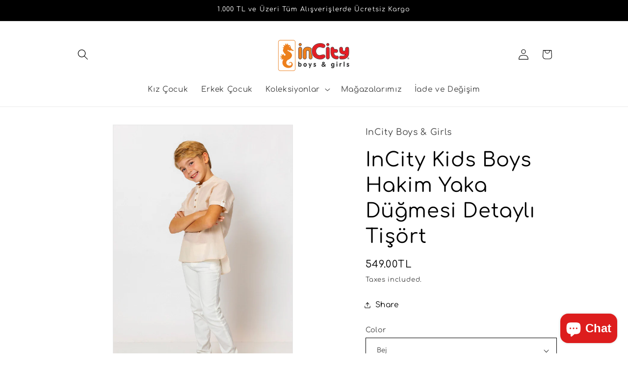

--- FILE ---
content_type: text/html; charset=utf-8
request_url: https://incityshop.com/en/products/incity-boys-4065-tween-solid-short-sleeve-button-up-shirt
body_size: 31583
content:
<!doctype html>
<html class="js" lang="en">
  <head>
    <meta charset="utf-8">
    <meta http-equiv="X-UA-Compatible" content="IE=edge">
    <meta name="viewport" content="width=device-width,initial-scale=1">
    <meta name="theme-color" content="">
    <link rel="canonical" href="https://incityshop.com/en/products/incity-boys-4065-tween-solid-short-sleeve-button-up-shirt"><link rel="preconnect" href="https://fonts.shopifycdn.com" crossorigin><title>
      InCity Kids Boys Hakim Yaka Düğmesi Detaylı Tişört
 &ndash; inCity</title>

    
      <meta name="description" content="InCity Erkek Çocuk Hakim Yaka Düğmesi Detaylı Polo Tişört özel tasarlanmış boyun ve kol detayları ile birlikte gelir. Modaya uygun kısa kollu gömlek 7 farklı renkte mevcuttur. InCity&#39;den zarafet ve kalite sunan bir başka parça. Bu ürün, 2y-15y arası bedenlerde gelir. 92% Cotton / 8% Elastane Standard size Fits true to ">
    

    

<meta property="og:site_name" content="inCity">
<meta property="og:url" content="https://incityshop.com/en/products/incity-boys-4065-tween-solid-short-sleeve-button-up-shirt">
<meta property="og:title" content="InCity Kids Boys Hakim Yaka Düğmesi Detaylı Tişört">
<meta property="og:type" content="product">
<meta property="og:description" content="InCity Erkek Çocuk Hakim Yaka Düğmesi Detaylı Polo Tişört özel tasarlanmış boyun ve kol detayları ile birlikte gelir. Modaya uygun kısa kollu gömlek 7 farklı renkte mevcuttur. InCity&#39;den zarafet ve kalite sunan bir başka parça. Bu ürün, 2y-15y arası bedenlerde gelir. 92% Cotton / 8% Elastane Standard size Fits true to "><meta property="og:image" content="http://incityshop.com/cdn/shop/products/I5A6617.jpg?v=1711095607">
  <meta property="og:image:secure_url" content="https://incityshop.com/cdn/shop/products/I5A6617.jpg?v=1711095607">
  <meta property="og:image:width" content="1200">
  <meta property="og:image:height" content="1800"><meta property="og:price:amount" content="549.00">
  <meta property="og:price:currency" content="TRY"><meta name="twitter:card" content="summary_large_image">
<meta name="twitter:title" content="InCity Kids Boys Hakim Yaka Düğmesi Detaylı Tişört">
<meta name="twitter:description" content="InCity Erkek Çocuk Hakim Yaka Düğmesi Detaylı Polo Tişört özel tasarlanmış boyun ve kol detayları ile birlikte gelir. Modaya uygun kısa kollu gömlek 7 farklı renkte mevcuttur. InCity&#39;den zarafet ve kalite sunan bir başka parça. Bu ürün, 2y-15y arası bedenlerde gelir. 92% Cotton / 8% Elastane Standard size Fits true to ">


    <script src="//incityshop.com/cdn/shop/t/8/assets/constants.js?v=132983761750457495441760626925" defer="defer"></script>
    <script src="//incityshop.com/cdn/shop/t/8/assets/pubsub.js?v=25310214064522200911760626926" defer="defer"></script>
    <script src="//incityshop.com/cdn/shop/t/8/assets/global.js?v=7301445359237545521760626925" defer="defer"></script>
    <script src="//incityshop.com/cdn/shop/t/8/assets/details-disclosure.js?v=13653116266235556501760626925" defer="defer"></script>
    <script src="//incityshop.com/cdn/shop/t/8/assets/details-modal.js?v=25581673532751508451760626925" defer="defer"></script>
    <script src="//incityshop.com/cdn/shop/t/8/assets/search-form.js?v=133129549252120666541760626926" defer="defer"></script><script src="//incityshop.com/cdn/shop/t/8/assets/animations.js?v=88693664871331136111760626925" defer="defer"></script><script>window.performance && window.performance.mark && window.performance.mark('shopify.content_for_header.start');</script><meta name="facebook-domain-verification" content="sh963xfda8018imp2n4eg74qisr1w0">
<meta id="shopify-digital-wallet" name="shopify-digital-wallet" content="/53867085999/digital_wallets/dialog">
<link rel="alternate" hreflang="x-default" href="https://incityshop.com/products/incity-boys-4065-tween-solid-short-sleeve-button-up-shirt">
<link rel="alternate" hreflang="tr" href="https://incityshop.com/products/incity-boys-4065-tween-solid-short-sleeve-button-up-shirt">
<link rel="alternate" hreflang="en" href="https://incityshop.com/en/products/incity-boys-4065-tween-solid-short-sleeve-button-up-shirt">
<link rel="alternate" type="application/json+oembed" href="https://incityshop.com/en/products/incity-boys-4065-tween-solid-short-sleeve-button-up-shirt.oembed">
<script async="async" src="/checkouts/internal/preloads.js?locale=en-TR"></script>
<script id="shopify-features" type="application/json">{"accessToken":"53df4082db07048cdd76aa3a6e84abe8","betas":["rich-media-storefront-analytics"],"domain":"incityshop.com","predictiveSearch":true,"shopId":53867085999,"locale":"en"}</script>
<script>var Shopify = Shopify || {};
Shopify.shop = "incicitykids.myshopify.com";
Shopify.locale = "en";
Shopify.currency = {"active":"TRY","rate":"1.0"};
Shopify.country = "TR";
Shopify.theme = {"name":"Colorblock temasının güncellenmiş kopyası","id":146773868719,"schema_name":"Colorblock","schema_version":"15.4.0","theme_store_id":1499,"role":"main"};
Shopify.theme.handle = "null";
Shopify.theme.style = {"id":null,"handle":null};
Shopify.cdnHost = "incityshop.com/cdn";
Shopify.routes = Shopify.routes || {};
Shopify.routes.root = "/en/";</script>
<script type="module">!function(o){(o.Shopify=o.Shopify||{}).modules=!0}(window);</script>
<script>!function(o){function n(){var o=[];function n(){o.push(Array.prototype.slice.apply(arguments))}return n.q=o,n}var t=o.Shopify=o.Shopify||{};t.loadFeatures=n(),t.autoloadFeatures=n()}(window);</script>
<script id="shop-js-analytics" type="application/json">{"pageType":"product"}</script>
<script defer="defer" async type="module" src="//incityshop.com/cdn/shopifycloud/shop-js/modules/v2/client.init-shop-cart-sync_C5BV16lS.en.esm.js"></script>
<script defer="defer" async type="module" src="//incityshop.com/cdn/shopifycloud/shop-js/modules/v2/chunk.common_CygWptCX.esm.js"></script>
<script type="module">
  await import("//incityshop.com/cdn/shopifycloud/shop-js/modules/v2/client.init-shop-cart-sync_C5BV16lS.en.esm.js");
await import("//incityshop.com/cdn/shopifycloud/shop-js/modules/v2/chunk.common_CygWptCX.esm.js");

  window.Shopify.SignInWithShop?.initShopCartSync?.({"fedCMEnabled":true,"windoidEnabled":true});

</script>
<script id="__st">var __st={"a":53867085999,"offset":10800,"reqid":"d30b448f-ee44-4c43-8a9b-f2d752a15809-1768675551","pageurl":"incityshop.com\/en\/products\/incity-boys-4065-tween-solid-short-sleeve-button-up-shirt","u":"ec8e79bbbfce","p":"product","rtyp":"product","rid":7464244641967};</script>
<script>window.ShopifyPaypalV4VisibilityTracking = true;</script>
<script id="captcha-bootstrap">!function(){'use strict';const t='contact',e='account',n='new_comment',o=[[t,t],['blogs',n],['comments',n],[t,'customer']],c=[[e,'customer_login'],[e,'guest_login'],[e,'recover_customer_password'],[e,'create_customer']],r=t=>t.map((([t,e])=>`form[action*='/${t}']:not([data-nocaptcha='true']) input[name='form_type'][value='${e}']`)).join(','),a=t=>()=>t?[...document.querySelectorAll(t)].map((t=>t.form)):[];function s(){const t=[...o],e=r(t);return a(e)}const i='password',u='form_key',d=['recaptcha-v3-token','g-recaptcha-response','h-captcha-response',i],f=()=>{try{return window.sessionStorage}catch{return}},m='__shopify_v',_=t=>t.elements[u];function p(t,e,n=!1){try{const o=window.sessionStorage,c=JSON.parse(o.getItem(e)),{data:r}=function(t){const{data:e,action:n}=t;return t[m]||n?{data:e,action:n}:{data:t,action:n}}(c);for(const[e,n]of Object.entries(r))t.elements[e]&&(t.elements[e].value=n);n&&o.removeItem(e)}catch(o){console.error('form repopulation failed',{error:o})}}const l='form_type',E='cptcha';function T(t){t.dataset[E]=!0}const w=window,h=w.document,L='Shopify',v='ce_forms',y='captcha';let A=!1;((t,e)=>{const n=(g='f06e6c50-85a8-45c8-87d0-21a2b65856fe',I='https://cdn.shopify.com/shopifycloud/storefront-forms-hcaptcha/ce_storefront_forms_captcha_hcaptcha.v1.5.2.iife.js',D={infoText:'Protected by hCaptcha',privacyText:'Privacy',termsText:'Terms'},(t,e,n)=>{const o=w[L][v],c=o.bindForm;if(c)return c(t,g,e,D).then(n);var r;o.q.push([[t,g,e,D],n]),r=I,A||(h.body.append(Object.assign(h.createElement('script'),{id:'captcha-provider',async:!0,src:r})),A=!0)});var g,I,D;w[L]=w[L]||{},w[L][v]=w[L][v]||{},w[L][v].q=[],w[L][y]=w[L][y]||{},w[L][y].protect=function(t,e){n(t,void 0,e),T(t)},Object.freeze(w[L][y]),function(t,e,n,w,h,L){const[v,y,A,g]=function(t,e,n){const i=e?o:[],u=t?c:[],d=[...i,...u],f=r(d),m=r(i),_=r(d.filter((([t,e])=>n.includes(e))));return[a(f),a(m),a(_),s()]}(w,h,L),I=t=>{const e=t.target;return e instanceof HTMLFormElement?e:e&&e.form},D=t=>v().includes(t);t.addEventListener('submit',(t=>{const e=I(t);if(!e)return;const n=D(e)&&!e.dataset.hcaptchaBound&&!e.dataset.recaptchaBound,o=_(e),c=g().includes(e)&&(!o||!o.value);(n||c)&&t.preventDefault(),c&&!n&&(function(t){try{if(!f())return;!function(t){const e=f();if(!e)return;const n=_(t);if(!n)return;const o=n.value;o&&e.removeItem(o)}(t);const e=Array.from(Array(32),(()=>Math.random().toString(36)[2])).join('');!function(t,e){_(t)||t.append(Object.assign(document.createElement('input'),{type:'hidden',name:u})),t.elements[u].value=e}(t,e),function(t,e){const n=f();if(!n)return;const o=[...t.querySelectorAll(`input[type='${i}']`)].map((({name:t})=>t)),c=[...d,...o],r={};for(const[a,s]of new FormData(t).entries())c.includes(a)||(r[a]=s);n.setItem(e,JSON.stringify({[m]:1,action:t.action,data:r}))}(t,e)}catch(e){console.error('failed to persist form',e)}}(e),e.submit())}));const S=(t,e)=>{t&&!t.dataset[E]&&(n(t,e.some((e=>e===t))),T(t))};for(const o of['focusin','change'])t.addEventListener(o,(t=>{const e=I(t);D(e)&&S(e,y())}));const B=e.get('form_key'),M=e.get(l),P=B&&M;t.addEventListener('DOMContentLoaded',(()=>{const t=y();if(P)for(const e of t)e.elements[l].value===M&&p(e,B);[...new Set([...A(),...v().filter((t=>'true'===t.dataset.shopifyCaptcha))])].forEach((e=>S(e,t)))}))}(h,new URLSearchParams(w.location.search),n,t,e,['guest_login'])})(!0,!0)}();</script>
<script integrity="sha256-4kQ18oKyAcykRKYeNunJcIwy7WH5gtpwJnB7kiuLZ1E=" data-source-attribution="shopify.loadfeatures" defer="defer" src="//incityshop.com/cdn/shopifycloud/storefront/assets/storefront/load_feature-a0a9edcb.js" crossorigin="anonymous"></script>
<script data-source-attribution="shopify.dynamic_checkout.dynamic.init">var Shopify=Shopify||{};Shopify.PaymentButton=Shopify.PaymentButton||{isStorefrontPortableWallets:!0,init:function(){window.Shopify.PaymentButton.init=function(){};var t=document.createElement("script");t.src="https://incityshop.com/cdn/shopifycloud/portable-wallets/latest/portable-wallets.en.js",t.type="module",document.head.appendChild(t)}};
</script>
<script data-source-attribution="shopify.dynamic_checkout.buyer_consent">
  function portableWalletsHideBuyerConsent(e){var t=document.getElementById("shopify-buyer-consent"),n=document.getElementById("shopify-subscription-policy-button");t&&n&&(t.classList.add("hidden"),t.setAttribute("aria-hidden","true"),n.removeEventListener("click",e))}function portableWalletsShowBuyerConsent(e){var t=document.getElementById("shopify-buyer-consent"),n=document.getElementById("shopify-subscription-policy-button");t&&n&&(t.classList.remove("hidden"),t.removeAttribute("aria-hidden"),n.addEventListener("click",e))}window.Shopify?.PaymentButton&&(window.Shopify.PaymentButton.hideBuyerConsent=portableWalletsHideBuyerConsent,window.Shopify.PaymentButton.showBuyerConsent=portableWalletsShowBuyerConsent);
</script>
<script>
  function portableWalletsCleanup(e){e&&e.src&&console.error("Failed to load portable wallets script "+e.src);var t=document.querySelectorAll("shopify-accelerated-checkout .shopify-payment-button__skeleton, shopify-accelerated-checkout-cart .wallet-cart-button__skeleton"),e=document.getElementById("shopify-buyer-consent");for(let e=0;e<t.length;e++)t[e].remove();e&&e.remove()}function portableWalletsNotLoadedAsModule(e){e instanceof ErrorEvent&&"string"==typeof e.message&&e.message.includes("import.meta")&&"string"==typeof e.filename&&e.filename.includes("portable-wallets")&&(window.removeEventListener("error",portableWalletsNotLoadedAsModule),window.Shopify.PaymentButton.failedToLoad=e,"loading"===document.readyState?document.addEventListener("DOMContentLoaded",window.Shopify.PaymentButton.init):window.Shopify.PaymentButton.init())}window.addEventListener("error",portableWalletsNotLoadedAsModule);
</script>

<script type="module" src="https://incityshop.com/cdn/shopifycloud/portable-wallets/latest/portable-wallets.en.js" onError="portableWalletsCleanup(this)" crossorigin="anonymous"></script>
<script nomodule>
  document.addEventListener("DOMContentLoaded", portableWalletsCleanup);
</script>

<link id="shopify-accelerated-checkout-styles" rel="stylesheet" media="screen" href="https://incityshop.com/cdn/shopifycloud/portable-wallets/latest/accelerated-checkout-backwards-compat.css" crossorigin="anonymous">
<style id="shopify-accelerated-checkout-cart">
        #shopify-buyer-consent {
  margin-top: 1em;
  display: inline-block;
  width: 100%;
}

#shopify-buyer-consent.hidden {
  display: none;
}

#shopify-subscription-policy-button {
  background: none;
  border: none;
  padding: 0;
  text-decoration: underline;
  font-size: inherit;
  cursor: pointer;
}

#shopify-subscription-policy-button::before {
  box-shadow: none;
}

      </style>
<script id="sections-script" data-sections="header" defer="defer" src="//incityshop.com/cdn/shop/t/8/compiled_assets/scripts.js?782"></script>
<script>window.performance && window.performance.mark && window.performance.mark('shopify.content_for_header.end');</script>


    <style data-shopify>
      @font-face {
  font-family: Comfortaa;
  font-weight: 400;
  font-style: normal;
  font-display: swap;
  src: url("//incityshop.com/cdn/fonts/comfortaa/comfortaa_n4.a743a7214d01e6724c5cbf5d9aa2a05cd6da5529.woff2") format("woff2"),
       url("//incityshop.com/cdn/fonts/comfortaa/comfortaa_n4.2bb04e1f1fbef2bde5a0f1292efab664faace33a.woff") format("woff");
}

      @font-face {
  font-family: Comfortaa;
  font-weight: 700;
  font-style: normal;
  font-display: swap;
  src: url("//incityshop.com/cdn/fonts/comfortaa/comfortaa_n7.905e6b0b2fb1cbd353345b24b787b64f731b236a.woff2") format("woff2"),
       url("//incityshop.com/cdn/fonts/comfortaa/comfortaa_n7.f410a613a00fb451664e9c42481c2d3263feded4.woff") format("woff");
}

      
      
      @font-face {
  font-family: Comfortaa;
  font-weight: 400;
  font-style: normal;
  font-display: swap;
  src: url("//incityshop.com/cdn/fonts/comfortaa/comfortaa_n4.a743a7214d01e6724c5cbf5d9aa2a05cd6da5529.woff2") format("woff2"),
       url("//incityshop.com/cdn/fonts/comfortaa/comfortaa_n4.2bb04e1f1fbef2bde5a0f1292efab664faace33a.woff") format("woff");
}


      
        :root,
        .color-scheme-1 {
          --color-background: 255,255,255;
        
          --gradient-background: #ffffff;
        

        

        --color-foreground: 0,0,0;
        --color-background-contrast: 191,191,191;
        --color-shadow: 0,0,0;
        --color-button: 255,255,255;
        --color-button-text: 0,0,0;
        --color-secondary-button: 255,255,255;
        --color-secondary-button-text: 0,0,0;
        --color-link: 0,0,0;
        --color-badge-foreground: 0,0,0;
        --color-badge-background: 255,255,255;
        --color-badge-border: 0,0,0;
        --payment-terms-background-color: rgb(255 255 255);
      }
      
        
        .color-scheme-2 {
          --color-background: 241,233,229;
        
          --gradient-background: #f1e9e5;
        

        

        --color-foreground: 0,0,0;
        --color-background-contrast: 196,163,146;
        --color-shadow: 0,0,0;
        --color-button: 0,0,0;
        --color-button-text: 241,233,229;
        --color-secondary-button: 241,233,229;
        --color-secondary-button-text: 0,0,0;
        --color-link: 0,0,0;
        --color-badge-foreground: 0,0,0;
        --color-badge-background: 241,233,229;
        --color-badge-border: 0,0,0;
        --payment-terms-background-color: rgb(241 233 229);
      }
      
        
        .color-scheme-3 {
          --color-background: 0,0,0;
        
          --gradient-background: #000000;
        

        

        --color-foreground: 255,255,255;
        --color-background-contrast: 128,128,128;
        --color-shadow: 0,0,0;
        --color-button: 255,255,255;
        --color-button-text: 0,0,0;
        --color-secondary-button: 0,0,0;
        --color-secondary-button-text: 255,255,255;
        --color-link: 255,255,255;
        --color-badge-foreground: 255,255,255;
        --color-badge-background: 0,0,0;
        --color-badge-border: 255,255,255;
        --payment-terms-background-color: rgb(0 0 0);
      }
      
        
        .color-scheme-4 {
          --color-background: 227,216,209;
        
          --gradient-background: #e3d8d1;
        

        

        --color-foreground: 0,0,0;
        --color-background-contrast: 179,149,130;
        --color-shadow: 0,0,0;
        --color-button: 0,0,0;
        --color-button-text: 227,216,209;
        --color-secondary-button: 227,216,209;
        --color-secondary-button-text: 0,0,0;
        --color-link: 0,0,0;
        --color-badge-foreground: 0,0,0;
        --color-badge-background: 227,216,209;
        --color-badge-border: 0,0,0;
        --payment-terms-background-color: rgb(227 216 209);
      }
      
        
        .color-scheme-5 {
          --color-background: 227,216,209;
        
          --gradient-background: #e3d8d1;
        

        

        --color-foreground: 0,0,0;
        --color-background-contrast: 179,149,130;
        --color-shadow: 0,0,0;
        --color-button: 0,0,0;
        --color-button-text: 227,216,209;
        --color-secondary-button: 227,216,209;
        --color-secondary-button-text: 0,0,0;
        --color-link: 0,0,0;
        --color-badge-foreground: 0,0,0;
        --color-badge-background: 227,216,209;
        --color-badge-border: 0,0,0;
        --payment-terms-background-color: rgb(227 216 209);
      }
      

      body, .color-scheme-1, .color-scheme-2, .color-scheme-3, .color-scheme-4, .color-scheme-5 {
        color: rgba(var(--color-foreground), 0.75);
        background-color: rgb(var(--color-background));
      }

      :root {
        --font-body-family: Comfortaa, sans-serif;
        --font-body-style: normal;
        --font-body-weight: 400;
        --font-body-weight-bold: 700;

        --font-heading-family: Comfortaa, sans-serif;
        --font-heading-style: normal;
        --font-heading-weight: 400;

        --font-body-scale: 1.1;
        --font-heading-scale: 0.9090909090909091;

        --media-padding: px;
        --media-border-opacity: 0.1;
        --media-border-width: 1px;
        --media-radius: 0px;
        --media-shadow-opacity: 0.0;
        --media-shadow-horizontal-offset: 0px;
        --media-shadow-vertical-offset: 4px;
        --media-shadow-blur-radius: 5px;
        --media-shadow-visible: 0;

        --page-width: 100rem;
        --page-width-margin: 0rem;

        --product-card-image-padding: 0.0rem;
        --product-card-corner-radius: 0.0rem;
        --product-card-text-alignment: left;
        --product-card-border-width: 0.0rem;
        --product-card-border-opacity: 0.1;
        --product-card-shadow-opacity: 0.0;
        --product-card-shadow-visible: 0;
        --product-card-shadow-horizontal-offset: 0.0rem;
        --product-card-shadow-vertical-offset: 0.4rem;
        --product-card-shadow-blur-radius: 0.5rem;

        --collection-card-image-padding: 0.0rem;
        --collection-card-corner-radius: 0.0rem;
        --collection-card-text-alignment: left;
        --collection-card-border-width: 0.0rem;
        --collection-card-border-opacity: 0.1;
        --collection-card-shadow-opacity: 0.0;
        --collection-card-shadow-visible: 0;
        --collection-card-shadow-horizontal-offset: 0.0rem;
        --collection-card-shadow-vertical-offset: 0.4rem;
        --collection-card-shadow-blur-radius: 0.5rem;

        --blog-card-image-padding: 0.0rem;
        --blog-card-corner-radius: 0.0rem;
        --blog-card-text-alignment: left;
        --blog-card-border-width: 0.0rem;
        --blog-card-border-opacity: 0.1;
        --blog-card-shadow-opacity: 0.0;
        --blog-card-shadow-visible: 0;
        --blog-card-shadow-horizontal-offset: 0.0rem;
        --blog-card-shadow-vertical-offset: 0.4rem;
        --blog-card-shadow-blur-radius: 0.5rem;

        --badge-corner-radius: 1.6rem;

        --popup-border-width: 1px;
        --popup-border-opacity: 0.1;
        --popup-corner-radius: 16px;
        --popup-shadow-opacity: 0.0;
        --popup-shadow-horizontal-offset: 0px;
        --popup-shadow-vertical-offset: 4px;
        --popup-shadow-blur-radius: 5px;

        --drawer-border-width: 1px;
        --drawer-border-opacity: 0.1;
        --drawer-shadow-opacity: 0.0;
        --drawer-shadow-horizontal-offset: 0px;
        --drawer-shadow-vertical-offset: 4px;
        --drawer-shadow-blur-radius: 5px;

        --spacing-sections-desktop: 12px;
        --spacing-sections-mobile: 12px;

        --grid-desktop-vertical-spacing: 16px;
        --grid-desktop-horizontal-spacing: 16px;
        --grid-mobile-vertical-spacing: 8px;
        --grid-mobile-horizontal-spacing: 8px;

        --text-boxes-border-opacity: 0.1;
        --text-boxes-border-width: 0px;
        --text-boxes-radius: 0px;
        --text-boxes-shadow-opacity: 0.0;
        --text-boxes-shadow-visible: 0;
        --text-boxes-shadow-horizontal-offset: 0px;
        --text-boxes-shadow-vertical-offset: 4px;
        --text-boxes-shadow-blur-radius: 5px;

        --buttons-radius: 8px;
        --buttons-radius-outset: 9px;
        --buttons-border-width: 1px;
        --buttons-border-opacity: 1.0;
        --buttons-shadow-opacity: 0.0;
        --buttons-shadow-visible: 0;
        --buttons-shadow-horizontal-offset: -2px;
        --buttons-shadow-vertical-offset: 6px;
        --buttons-shadow-blur-radius: 5px;
        --buttons-border-offset: 0.3px;

        --inputs-radius: 0px;
        --inputs-border-width: 1px;
        --inputs-border-opacity: 1.0;
        --inputs-shadow-opacity: 0.0;
        --inputs-shadow-horizontal-offset: 0px;
        --inputs-margin-offset: 0px;
        --inputs-shadow-vertical-offset: 4px;
        --inputs-shadow-blur-radius: 5px;
        --inputs-radius-outset: 0px;

        --variant-pills-radius: 0px;
        --variant-pills-border-width: 6px;
        --variant-pills-border-opacity: 1.0;
        --variant-pills-shadow-opacity: 0.0;
        --variant-pills-shadow-horizontal-offset: 0px;
        --variant-pills-shadow-vertical-offset: 4px;
        --variant-pills-shadow-blur-radius: 5px;
      }

      *,
      *::before,
      *::after {
        box-sizing: inherit;
      }

      html {
        box-sizing: border-box;
        font-size: calc(var(--font-body-scale) * 62.5%);
        height: 100%;
      }

      body {
        display: grid;
        grid-template-rows: auto auto 1fr auto;
        grid-template-columns: 100%;
        min-height: 100%;
        margin: 0;
        font-size: 1.5rem;
        letter-spacing: 0.06rem;
        line-height: calc(1 + 0.8 / var(--font-body-scale));
        font-family: var(--font-body-family);
        font-style: var(--font-body-style);
        font-weight: var(--font-body-weight);
      }

      @media screen and (min-width: 750px) {
        body {
          font-size: 1.6rem;
        }
      }
    </style>

    <link href="//incityshop.com/cdn/shop/t/8/assets/base.css?v=153697582627174052111760626925" rel="stylesheet" type="text/css" media="all" />
    <link rel="stylesheet" href="//incityshop.com/cdn/shop/t/8/assets/component-cart-items.css?v=13033300910818915211760626925" media="print" onload="this.media='all'">
      <link rel="preload" as="font" href="//incityshop.com/cdn/fonts/comfortaa/comfortaa_n4.a743a7214d01e6724c5cbf5d9aa2a05cd6da5529.woff2" type="font/woff2" crossorigin>
      

      <link rel="preload" as="font" href="//incityshop.com/cdn/fonts/comfortaa/comfortaa_n4.a743a7214d01e6724c5cbf5d9aa2a05cd6da5529.woff2" type="font/woff2" crossorigin>
      
<link href="//incityshop.com/cdn/shop/t/8/assets/component-localization-form.css?v=170315343355214948141760626925" rel="stylesheet" type="text/css" media="all" />
      <script src="//incityshop.com/cdn/shop/t/8/assets/localization-form.js?v=144176611646395275351760626926" defer="defer"></script><link
        rel="stylesheet"
        href="//incityshop.com/cdn/shop/t/8/assets/component-predictive-search.css?v=118923337488134913561760626925"
        media="print"
        onload="this.media='all'"
      ><script>
      if (Shopify.designMode) {
        document.documentElement.classList.add('shopify-design-mode');
      }
    </script>
  <script src="https://cdn.shopify.com/extensions/7bc9bb47-adfa-4267-963e-cadee5096caf/inbox-1252/assets/inbox-chat-loader.js" type="text/javascript" defer="defer"></script>
<link href="https://monorail-edge.shopifysvc.com" rel="dns-prefetch">
<script>(function(){if ("sendBeacon" in navigator && "performance" in window) {try {var session_token_from_headers = performance.getEntriesByType('navigation')[0].serverTiming.find(x => x.name == '_s').description;} catch {var session_token_from_headers = undefined;}var session_cookie_matches = document.cookie.match(/_shopify_s=([^;]*)/);var session_token_from_cookie = session_cookie_matches && session_cookie_matches.length === 2 ? session_cookie_matches[1] : "";var session_token = session_token_from_headers || session_token_from_cookie || "";function handle_abandonment_event(e) {var entries = performance.getEntries().filter(function(entry) {return /monorail-edge.shopifysvc.com/.test(entry.name);});if (!window.abandonment_tracked && entries.length === 0) {window.abandonment_tracked = true;var currentMs = Date.now();var navigation_start = performance.timing.navigationStart;var payload = {shop_id: 53867085999,url: window.location.href,navigation_start,duration: currentMs - navigation_start,session_token,page_type: "product"};window.navigator.sendBeacon("https://monorail-edge.shopifysvc.com/v1/produce", JSON.stringify({schema_id: "online_store_buyer_site_abandonment/1.1",payload: payload,metadata: {event_created_at_ms: currentMs,event_sent_at_ms: currentMs}}));}}window.addEventListener('pagehide', handle_abandonment_event);}}());</script>
<script id="web-pixels-manager-setup">(function e(e,d,r,n,o){if(void 0===o&&(o={}),!Boolean(null===(a=null===(i=window.Shopify)||void 0===i?void 0:i.analytics)||void 0===a?void 0:a.replayQueue)){var i,a;window.Shopify=window.Shopify||{};var t=window.Shopify;t.analytics=t.analytics||{};var s=t.analytics;s.replayQueue=[],s.publish=function(e,d,r){return s.replayQueue.push([e,d,r]),!0};try{self.performance.mark("wpm:start")}catch(e){}var l=function(){var e={modern:/Edge?\/(1{2}[4-9]|1[2-9]\d|[2-9]\d{2}|\d{4,})\.\d+(\.\d+|)|Firefox\/(1{2}[4-9]|1[2-9]\d|[2-9]\d{2}|\d{4,})\.\d+(\.\d+|)|Chrom(ium|e)\/(9{2}|\d{3,})\.\d+(\.\d+|)|(Maci|X1{2}).+ Version\/(15\.\d+|(1[6-9]|[2-9]\d|\d{3,})\.\d+)([,.]\d+|)( \(\w+\)|)( Mobile\/\w+|) Safari\/|Chrome.+OPR\/(9{2}|\d{3,})\.\d+\.\d+|(CPU[ +]OS|iPhone[ +]OS|CPU[ +]iPhone|CPU IPhone OS|CPU iPad OS)[ +]+(15[._]\d+|(1[6-9]|[2-9]\d|\d{3,})[._]\d+)([._]\d+|)|Android:?[ /-](13[3-9]|1[4-9]\d|[2-9]\d{2}|\d{4,})(\.\d+|)(\.\d+|)|Android.+Firefox\/(13[5-9]|1[4-9]\d|[2-9]\d{2}|\d{4,})\.\d+(\.\d+|)|Android.+Chrom(ium|e)\/(13[3-9]|1[4-9]\d|[2-9]\d{2}|\d{4,})\.\d+(\.\d+|)|SamsungBrowser\/([2-9]\d|\d{3,})\.\d+/,legacy:/Edge?\/(1[6-9]|[2-9]\d|\d{3,})\.\d+(\.\d+|)|Firefox\/(5[4-9]|[6-9]\d|\d{3,})\.\d+(\.\d+|)|Chrom(ium|e)\/(5[1-9]|[6-9]\d|\d{3,})\.\d+(\.\d+|)([\d.]+$|.*Safari\/(?![\d.]+ Edge\/[\d.]+$))|(Maci|X1{2}).+ Version\/(10\.\d+|(1[1-9]|[2-9]\d|\d{3,})\.\d+)([,.]\d+|)( \(\w+\)|)( Mobile\/\w+|) Safari\/|Chrome.+OPR\/(3[89]|[4-9]\d|\d{3,})\.\d+\.\d+|(CPU[ +]OS|iPhone[ +]OS|CPU[ +]iPhone|CPU IPhone OS|CPU iPad OS)[ +]+(10[._]\d+|(1[1-9]|[2-9]\d|\d{3,})[._]\d+)([._]\d+|)|Android:?[ /-](13[3-9]|1[4-9]\d|[2-9]\d{2}|\d{4,})(\.\d+|)(\.\d+|)|Mobile Safari.+OPR\/([89]\d|\d{3,})\.\d+\.\d+|Android.+Firefox\/(13[5-9]|1[4-9]\d|[2-9]\d{2}|\d{4,})\.\d+(\.\d+|)|Android.+Chrom(ium|e)\/(13[3-9]|1[4-9]\d|[2-9]\d{2}|\d{4,})\.\d+(\.\d+|)|Android.+(UC? ?Browser|UCWEB|U3)[ /]?(15\.([5-9]|\d{2,})|(1[6-9]|[2-9]\d|\d{3,})\.\d+)\.\d+|SamsungBrowser\/(5\.\d+|([6-9]|\d{2,})\.\d+)|Android.+MQ{2}Browser\/(14(\.(9|\d{2,})|)|(1[5-9]|[2-9]\d|\d{3,})(\.\d+|))(\.\d+|)|K[Aa][Ii]OS\/(3\.\d+|([4-9]|\d{2,})\.\d+)(\.\d+|)/},d=e.modern,r=e.legacy,n=navigator.userAgent;return n.match(d)?"modern":n.match(r)?"legacy":"unknown"}(),u="modern"===l?"modern":"legacy",c=(null!=n?n:{modern:"",legacy:""})[u],f=function(e){return[e.baseUrl,"/wpm","/b",e.hashVersion,"modern"===e.buildTarget?"m":"l",".js"].join("")}({baseUrl:d,hashVersion:r,buildTarget:u}),m=function(e){var d=e.version,r=e.bundleTarget,n=e.surface,o=e.pageUrl,i=e.monorailEndpoint;return{emit:function(e){var a=e.status,t=e.errorMsg,s=(new Date).getTime(),l=JSON.stringify({metadata:{event_sent_at_ms:s},events:[{schema_id:"web_pixels_manager_load/3.1",payload:{version:d,bundle_target:r,page_url:o,status:a,surface:n,error_msg:t},metadata:{event_created_at_ms:s}}]});if(!i)return console&&console.warn&&console.warn("[Web Pixels Manager] No Monorail endpoint provided, skipping logging."),!1;try{return self.navigator.sendBeacon.bind(self.navigator)(i,l)}catch(e){}var u=new XMLHttpRequest;try{return u.open("POST",i,!0),u.setRequestHeader("Content-Type","text/plain"),u.send(l),!0}catch(e){return console&&console.warn&&console.warn("[Web Pixels Manager] Got an unhandled error while logging to Monorail."),!1}}}}({version:r,bundleTarget:l,surface:e.surface,pageUrl:self.location.href,monorailEndpoint:e.monorailEndpoint});try{o.browserTarget=l,function(e){var d=e.src,r=e.async,n=void 0===r||r,o=e.onload,i=e.onerror,a=e.sri,t=e.scriptDataAttributes,s=void 0===t?{}:t,l=document.createElement("script"),u=document.querySelector("head"),c=document.querySelector("body");if(l.async=n,l.src=d,a&&(l.integrity=a,l.crossOrigin="anonymous"),s)for(var f in s)if(Object.prototype.hasOwnProperty.call(s,f))try{l.dataset[f]=s[f]}catch(e){}if(o&&l.addEventListener("load",o),i&&l.addEventListener("error",i),u)u.appendChild(l);else{if(!c)throw new Error("Did not find a head or body element to append the script");c.appendChild(l)}}({src:f,async:!0,onload:function(){if(!function(){var e,d;return Boolean(null===(d=null===(e=window.Shopify)||void 0===e?void 0:e.analytics)||void 0===d?void 0:d.initialized)}()){var d=window.webPixelsManager.init(e)||void 0;if(d){var r=window.Shopify.analytics;r.replayQueue.forEach((function(e){var r=e[0],n=e[1],o=e[2];d.publishCustomEvent(r,n,o)})),r.replayQueue=[],r.publish=d.publishCustomEvent,r.visitor=d.visitor,r.initialized=!0}}},onerror:function(){return m.emit({status:"failed",errorMsg:"".concat(f," has failed to load")})},sri:function(e){var d=/^sha384-[A-Za-z0-9+/=]+$/;return"string"==typeof e&&d.test(e)}(c)?c:"",scriptDataAttributes:o}),m.emit({status:"loading"})}catch(e){m.emit({status:"failed",errorMsg:(null==e?void 0:e.message)||"Unknown error"})}}})({shopId: 53867085999,storefrontBaseUrl: "https://incityshop.com",extensionsBaseUrl: "https://extensions.shopifycdn.com/cdn/shopifycloud/web-pixels-manager",monorailEndpoint: "https://monorail-edge.shopifysvc.com/unstable/produce_batch",surface: "storefront-renderer",enabledBetaFlags: ["2dca8a86"],webPixelsConfigList: [{"id":"212730031","configuration":"{\"pixel_id\":\"831084837477935\",\"pixel_type\":\"facebook_pixel\",\"metaapp_system_user_token\":\"-\"}","eventPayloadVersion":"v1","runtimeContext":"OPEN","scriptVersion":"ca16bc87fe92b6042fbaa3acc2fbdaa6","type":"APP","apiClientId":2329312,"privacyPurposes":["ANALYTICS","MARKETING","SALE_OF_DATA"],"dataSharingAdjustments":{"protectedCustomerApprovalScopes":["read_customer_address","read_customer_email","read_customer_name","read_customer_personal_data","read_customer_phone"]}},{"id":"shopify-app-pixel","configuration":"{}","eventPayloadVersion":"v1","runtimeContext":"STRICT","scriptVersion":"0450","apiClientId":"shopify-pixel","type":"APP","privacyPurposes":["ANALYTICS","MARKETING"]},{"id":"shopify-custom-pixel","eventPayloadVersion":"v1","runtimeContext":"LAX","scriptVersion":"0450","apiClientId":"shopify-pixel","type":"CUSTOM","privacyPurposes":["ANALYTICS","MARKETING"]}],isMerchantRequest: false,initData: {"shop":{"name":"inCity","paymentSettings":{"currencyCode":"TRY"},"myshopifyDomain":"incicitykids.myshopify.com","countryCode":"TR","storefrontUrl":"https:\/\/incityshop.com\/en"},"customer":null,"cart":null,"checkout":null,"productVariants":[{"price":{"amount":549.0,"currencyCode":"TRY"},"product":{"title":"InCity Kids Boys Hakim Yaka Düğmesi Detaylı Tişört","vendor":"InCity Boys \u0026 Girls","id":"7464244641967","untranslatedTitle":"InCity Kids Boys Hakim Yaka Düğmesi Detaylı Tişört","url":"\/en\/products\/incity-boys-4065-tween-solid-short-sleeve-button-up-shirt","type":"Polo Tişört"},"id":"42328779587759","image":{"src":"\/\/incityshop.com\/cdn\/shop\/products\/I5A6471.jpg?v=1711095607"},"sku":"4065","title":"Bej \/ 2Y","untranslatedTitle":"Bej \/ 2Y"},{"price":{"amount":549.0,"currencyCode":"TRY"},"product":{"title":"InCity Kids Boys Hakim Yaka Düğmesi Detaylı Tişört","vendor":"InCity Boys \u0026 Girls","id":"7464244641967","untranslatedTitle":"InCity Kids Boys Hakim Yaka Düğmesi Detaylı Tişört","url":"\/en\/products\/incity-boys-4065-tween-solid-short-sleeve-button-up-shirt","type":"Polo Tişört"},"id":"42328779620527","image":{"src":"\/\/incityshop.com\/cdn\/shop\/products\/I5A6471.jpg?v=1711095607"},"sku":"4065","title":"Bej \/ 3Y","untranslatedTitle":"Bej \/ 3Y"},{"price":{"amount":549.0,"currencyCode":"TRY"},"product":{"title":"InCity Kids Boys Hakim Yaka Düğmesi Detaylı Tişört","vendor":"InCity Boys \u0026 Girls","id":"7464244641967","untranslatedTitle":"InCity Kids Boys Hakim Yaka Düğmesi Detaylı Tişört","url":"\/en\/products\/incity-boys-4065-tween-solid-short-sleeve-button-up-shirt","type":"Polo Tişört"},"id":"42328779653295","image":{"src":"\/\/incityshop.com\/cdn\/shop\/products\/I5A6471.jpg?v=1711095607"},"sku":"4065","title":"Bej \/ 4Y","untranslatedTitle":"Bej \/ 4Y"},{"price":{"amount":549.0,"currencyCode":"TRY"},"product":{"title":"InCity Kids Boys Hakim Yaka Düğmesi Detaylı Tişört","vendor":"InCity Boys \u0026 Girls","id":"7464244641967","untranslatedTitle":"InCity Kids Boys Hakim Yaka Düğmesi Detaylı Tişört","url":"\/en\/products\/incity-boys-4065-tween-solid-short-sleeve-button-up-shirt","type":"Polo Tişört"},"id":"42328779686063","image":{"src":"\/\/incityshop.com\/cdn\/shop\/products\/I5A6471.jpg?v=1711095607"},"sku":"4065","title":"Bej \/ 5Y","untranslatedTitle":"Bej \/ 5Y"},{"price":{"amount":549.0,"currencyCode":"TRY"},"product":{"title":"InCity Kids Boys Hakim Yaka Düğmesi Detaylı Tişört","vendor":"InCity Boys \u0026 Girls","id":"7464244641967","untranslatedTitle":"InCity Kids Boys Hakim Yaka Düğmesi Detaylı Tişört","url":"\/en\/products\/incity-boys-4065-tween-solid-short-sleeve-button-up-shirt","type":"Polo Tişört"},"id":"42328779718831","image":{"src":"\/\/incityshop.com\/cdn\/shop\/products\/I5A6471.jpg?v=1711095607"},"sku":"4065","title":"Bej \/ 6Y","untranslatedTitle":"Bej \/ 6Y"},{"price":{"amount":549.0,"currencyCode":"TRY"},"product":{"title":"InCity Kids Boys Hakim Yaka Düğmesi Detaylı Tişört","vendor":"InCity Boys \u0026 Girls","id":"7464244641967","untranslatedTitle":"InCity Kids Boys Hakim Yaka Düğmesi Detaylı Tişört","url":"\/en\/products\/incity-boys-4065-tween-solid-short-sleeve-button-up-shirt","type":"Polo Tişört"},"id":"42328779751599","image":{"src":"\/\/incityshop.com\/cdn\/shop\/products\/I5A6471.jpg?v=1711095607"},"sku":"4065","title":"Bej \/ 7Y","untranslatedTitle":"Bej \/ 7Y"},{"price":{"amount":549.0,"currencyCode":"TRY"},"product":{"title":"InCity Kids Boys Hakim Yaka Düğmesi Detaylı Tişört","vendor":"InCity Boys \u0026 Girls","id":"7464244641967","untranslatedTitle":"InCity Kids Boys Hakim Yaka Düğmesi Detaylı Tişört","url":"\/en\/products\/incity-boys-4065-tween-solid-short-sleeve-button-up-shirt","type":"Polo Tişört"},"id":"42328779784367","image":{"src":"\/\/incityshop.com\/cdn\/shop\/products\/I5A6471.jpg?v=1711095607"},"sku":"4065","title":"Bej \/ 8Y","untranslatedTitle":"Bej \/ 8Y"},{"price":{"amount":549.0,"currencyCode":"TRY"},"product":{"title":"InCity Kids Boys Hakim Yaka Düğmesi Detaylı Tişört","vendor":"InCity Boys \u0026 Girls","id":"7464244641967","untranslatedTitle":"InCity Kids Boys Hakim Yaka Düğmesi Detaylı Tişört","url":"\/en\/products\/incity-boys-4065-tween-solid-short-sleeve-button-up-shirt","type":"Polo Tişört"},"id":"42328779817135","image":{"src":"\/\/incityshop.com\/cdn\/shop\/products\/I5A6471.jpg?v=1711095607"},"sku":"4065","title":"Bej \/ 9Y","untranslatedTitle":"Bej \/ 9Y"},{"price":{"amount":549.0,"currencyCode":"TRY"},"product":{"title":"InCity Kids Boys Hakim Yaka Düğmesi Detaylı Tişört","vendor":"InCity Boys \u0026 Girls","id":"7464244641967","untranslatedTitle":"InCity Kids Boys Hakim Yaka Düğmesi Detaylı Tişört","url":"\/en\/products\/incity-boys-4065-tween-solid-short-sleeve-button-up-shirt","type":"Polo Tişört"},"id":"42328779849903","image":{"src":"\/\/incityshop.com\/cdn\/shop\/products\/I5A6471.jpg?v=1711095607"},"sku":"4065","title":"Bej \/ 10Y","untranslatedTitle":"Bej \/ 10Y"},{"price":{"amount":549.0,"currencyCode":"TRY"},"product":{"title":"InCity Kids Boys Hakim Yaka Düğmesi Detaylı Tişört","vendor":"InCity Boys \u0026 Girls","id":"7464244641967","untranslatedTitle":"InCity Kids Boys Hakim Yaka Düğmesi Detaylı Tişört","url":"\/en\/products\/incity-boys-4065-tween-solid-short-sleeve-button-up-shirt","type":"Polo Tişört"},"id":"42328779882671","image":{"src":"\/\/incityshop.com\/cdn\/shop\/products\/I5A6471.jpg?v=1711095607"},"sku":"4065","title":"Bej \/ 11Y","untranslatedTitle":"Bej \/ 11Y"},{"price":{"amount":549.0,"currencyCode":"TRY"},"product":{"title":"InCity Kids Boys Hakim Yaka Düğmesi Detaylı Tişört","vendor":"InCity Boys \u0026 Girls","id":"7464244641967","untranslatedTitle":"InCity Kids Boys Hakim Yaka Düğmesi Detaylı Tişört","url":"\/en\/products\/incity-boys-4065-tween-solid-short-sleeve-button-up-shirt","type":"Polo Tişört"},"id":"42328779915439","image":{"src":"\/\/incityshop.com\/cdn\/shop\/products\/I5A6471.jpg?v=1711095607"},"sku":"4065","title":"Bej \/ 12Y","untranslatedTitle":"Bej \/ 12Y"},{"price":{"amount":549.0,"currencyCode":"TRY"},"product":{"title":"InCity Kids Boys Hakim Yaka Düğmesi Detaylı Tişört","vendor":"InCity Boys \u0026 Girls","id":"7464244641967","untranslatedTitle":"InCity Kids Boys Hakim Yaka Düğmesi Detaylı Tişört","url":"\/en\/products\/incity-boys-4065-tween-solid-short-sleeve-button-up-shirt","type":"Polo Tişört"},"id":"42328779948207","image":{"src":"\/\/incityshop.com\/cdn\/shop\/products\/I5A6471.jpg?v=1711095607"},"sku":"4065","title":"Bej \/ 13Y","untranslatedTitle":"Bej \/ 13Y"},{"price":{"amount":549.0,"currencyCode":"TRY"},"product":{"title":"InCity Kids Boys Hakim Yaka Düğmesi Detaylı Tişört","vendor":"InCity Boys \u0026 Girls","id":"7464244641967","untranslatedTitle":"InCity Kids Boys Hakim Yaka Düğmesi Detaylı Tişört","url":"\/en\/products\/incity-boys-4065-tween-solid-short-sleeve-button-up-shirt","type":"Polo Tişört"},"id":"42328779980975","image":{"src":"\/\/incityshop.com\/cdn\/shop\/products\/I5A6471.jpg?v=1711095607"},"sku":"4065","title":"Bej \/ 14Y","untranslatedTitle":"Bej \/ 14Y"},{"price":{"amount":549.0,"currencyCode":"TRY"},"product":{"title":"InCity Kids Boys Hakim Yaka Düğmesi Detaylı Tişört","vendor":"InCity Boys \u0026 Girls","id":"7464244641967","untranslatedTitle":"InCity Kids Boys Hakim Yaka Düğmesi Detaylı Tişört","url":"\/en\/products\/incity-boys-4065-tween-solid-short-sleeve-button-up-shirt","type":"Polo Tişört"},"id":"42328780013743","image":{"src":"\/\/incityshop.com\/cdn\/shop\/products\/I5A6471.jpg?v=1711095607"},"sku":"4065","title":"Bej \/ 15Y","untranslatedTitle":"Bej \/ 15Y"},{"price":{"amount":549.0,"currencyCode":"TRY"},"product":{"title":"InCity Kids Boys Hakim Yaka Düğmesi Detaylı Tişört","vendor":"InCity Boys \u0026 Girls","id":"7464244641967","untranslatedTitle":"InCity Kids Boys Hakim Yaka Düğmesi Detaylı Tişört","url":"\/en\/products\/incity-boys-4065-tween-solid-short-sleeve-button-up-shirt","type":"Polo Tişört"},"id":"42328780046511","image":{"src":"\/\/incityshop.com\/cdn\/shop\/products\/I5A6509.jpg?v=1711095607"},"sku":"4065","title":"Kiremit \/ 2Y","untranslatedTitle":"Kiremit \/ 2Y"},{"price":{"amount":549.0,"currencyCode":"TRY"},"product":{"title":"InCity Kids Boys Hakim Yaka Düğmesi Detaylı Tişört","vendor":"InCity Boys \u0026 Girls","id":"7464244641967","untranslatedTitle":"InCity Kids Boys Hakim Yaka Düğmesi Detaylı Tişört","url":"\/en\/products\/incity-boys-4065-tween-solid-short-sleeve-button-up-shirt","type":"Polo Tişört"},"id":"42328780079279","image":{"src":"\/\/incityshop.com\/cdn\/shop\/products\/I5A6509.jpg?v=1711095607"},"sku":"4065","title":"Kiremit \/ 3Y","untranslatedTitle":"Kiremit \/ 3Y"},{"price":{"amount":549.0,"currencyCode":"TRY"},"product":{"title":"InCity Kids Boys Hakim Yaka Düğmesi Detaylı Tişört","vendor":"InCity Boys \u0026 Girls","id":"7464244641967","untranslatedTitle":"InCity Kids Boys Hakim Yaka Düğmesi Detaylı Tişört","url":"\/en\/products\/incity-boys-4065-tween-solid-short-sleeve-button-up-shirt","type":"Polo Tişört"},"id":"42328780112047","image":{"src":"\/\/incityshop.com\/cdn\/shop\/products\/I5A6509.jpg?v=1711095607"},"sku":"4065","title":"Kiremit \/ 4Y","untranslatedTitle":"Kiremit \/ 4Y"},{"price":{"amount":549.0,"currencyCode":"TRY"},"product":{"title":"InCity Kids Boys Hakim Yaka Düğmesi Detaylı Tişört","vendor":"InCity Boys \u0026 Girls","id":"7464244641967","untranslatedTitle":"InCity Kids Boys Hakim Yaka Düğmesi Detaylı Tişört","url":"\/en\/products\/incity-boys-4065-tween-solid-short-sleeve-button-up-shirt","type":"Polo Tişört"},"id":"42328780144815","image":{"src":"\/\/incityshop.com\/cdn\/shop\/products\/I5A6509.jpg?v=1711095607"},"sku":"4065","title":"Kiremit \/ 5Y","untranslatedTitle":"Kiremit \/ 5Y"},{"price":{"amount":549.0,"currencyCode":"TRY"},"product":{"title":"InCity Kids Boys Hakim Yaka Düğmesi Detaylı Tişört","vendor":"InCity Boys \u0026 Girls","id":"7464244641967","untranslatedTitle":"InCity Kids Boys Hakim Yaka Düğmesi Detaylı Tişört","url":"\/en\/products\/incity-boys-4065-tween-solid-short-sleeve-button-up-shirt","type":"Polo Tişört"},"id":"42328780177583","image":{"src":"\/\/incityshop.com\/cdn\/shop\/products\/I5A6509.jpg?v=1711095607"},"sku":"4065","title":"Kiremit \/ 6Y","untranslatedTitle":"Kiremit \/ 6Y"},{"price":{"amount":549.0,"currencyCode":"TRY"},"product":{"title":"InCity Kids Boys Hakim Yaka Düğmesi Detaylı Tişört","vendor":"InCity Boys \u0026 Girls","id":"7464244641967","untranslatedTitle":"InCity Kids Boys Hakim Yaka Düğmesi Detaylı Tişört","url":"\/en\/products\/incity-boys-4065-tween-solid-short-sleeve-button-up-shirt","type":"Polo Tişört"},"id":"42328780210351","image":{"src":"\/\/incityshop.com\/cdn\/shop\/products\/I5A6509.jpg?v=1711095607"},"sku":"4065","title":"Kiremit \/ 7Y","untranslatedTitle":"Kiremit \/ 7Y"},{"price":{"amount":549.0,"currencyCode":"TRY"},"product":{"title":"InCity Kids Boys Hakim Yaka Düğmesi Detaylı Tişört","vendor":"InCity Boys \u0026 Girls","id":"7464244641967","untranslatedTitle":"InCity Kids Boys Hakim Yaka Düğmesi Detaylı Tişört","url":"\/en\/products\/incity-boys-4065-tween-solid-short-sleeve-button-up-shirt","type":"Polo Tişört"},"id":"42328780243119","image":{"src":"\/\/incityshop.com\/cdn\/shop\/products\/I5A6509.jpg?v=1711095607"},"sku":"4065","title":"Kiremit \/ 8Y","untranslatedTitle":"Kiremit \/ 8Y"},{"price":{"amount":549.0,"currencyCode":"TRY"},"product":{"title":"InCity Kids Boys Hakim Yaka Düğmesi Detaylı Tişört","vendor":"InCity Boys \u0026 Girls","id":"7464244641967","untranslatedTitle":"InCity Kids Boys Hakim Yaka Düğmesi Detaylı Tişört","url":"\/en\/products\/incity-boys-4065-tween-solid-short-sleeve-button-up-shirt","type":"Polo Tişört"},"id":"42328780275887","image":{"src":"\/\/incityshop.com\/cdn\/shop\/products\/I5A6509.jpg?v=1711095607"},"sku":"4065","title":"Kiremit \/ 9Y","untranslatedTitle":"Kiremit \/ 9Y"},{"price":{"amount":549.0,"currencyCode":"TRY"},"product":{"title":"InCity Kids Boys Hakim Yaka Düğmesi Detaylı Tişört","vendor":"InCity Boys \u0026 Girls","id":"7464244641967","untranslatedTitle":"InCity Kids Boys Hakim Yaka Düğmesi Detaylı Tişört","url":"\/en\/products\/incity-boys-4065-tween-solid-short-sleeve-button-up-shirt","type":"Polo Tişört"},"id":"42328780308655","image":{"src":"\/\/incityshop.com\/cdn\/shop\/products\/I5A6509.jpg?v=1711095607"},"sku":"4065","title":"Kiremit \/ 10Y","untranslatedTitle":"Kiremit \/ 10Y"},{"price":{"amount":549.0,"currencyCode":"TRY"},"product":{"title":"InCity Kids Boys Hakim Yaka Düğmesi Detaylı Tişört","vendor":"InCity Boys \u0026 Girls","id":"7464244641967","untranslatedTitle":"InCity Kids Boys Hakim Yaka Düğmesi Detaylı Tişört","url":"\/en\/products\/incity-boys-4065-tween-solid-short-sleeve-button-up-shirt","type":"Polo Tişört"},"id":"42328780341423","image":{"src":"\/\/incityshop.com\/cdn\/shop\/products\/I5A6509.jpg?v=1711095607"},"sku":"4065","title":"Kiremit \/ 11Y","untranslatedTitle":"Kiremit \/ 11Y"},{"price":{"amount":549.0,"currencyCode":"TRY"},"product":{"title":"InCity Kids Boys Hakim Yaka Düğmesi Detaylı Tişört","vendor":"InCity Boys \u0026 Girls","id":"7464244641967","untranslatedTitle":"InCity Kids Boys Hakim Yaka Düğmesi Detaylı Tişört","url":"\/en\/products\/incity-boys-4065-tween-solid-short-sleeve-button-up-shirt","type":"Polo Tişört"},"id":"42328780374191","image":{"src":"\/\/incityshop.com\/cdn\/shop\/products\/I5A6509.jpg?v=1711095607"},"sku":"4065","title":"Kiremit \/ 12Y","untranslatedTitle":"Kiremit \/ 12Y"},{"price":{"amount":549.0,"currencyCode":"TRY"},"product":{"title":"InCity Kids Boys Hakim Yaka Düğmesi Detaylı Tişört","vendor":"InCity Boys \u0026 Girls","id":"7464244641967","untranslatedTitle":"InCity Kids Boys Hakim Yaka Düğmesi Detaylı Tişört","url":"\/en\/products\/incity-boys-4065-tween-solid-short-sleeve-button-up-shirt","type":"Polo Tişört"},"id":"42328780406959","image":{"src":"\/\/incityshop.com\/cdn\/shop\/products\/I5A6509.jpg?v=1711095607"},"sku":"4065","title":"Kiremit \/ 13Y","untranslatedTitle":"Kiremit \/ 13Y"},{"price":{"amount":549.0,"currencyCode":"TRY"},"product":{"title":"InCity Kids Boys Hakim Yaka Düğmesi Detaylı Tişört","vendor":"InCity Boys \u0026 Girls","id":"7464244641967","untranslatedTitle":"InCity Kids Boys Hakim Yaka Düğmesi Detaylı Tişört","url":"\/en\/products\/incity-boys-4065-tween-solid-short-sleeve-button-up-shirt","type":"Polo Tişört"},"id":"42328780439727","image":{"src":"\/\/incityshop.com\/cdn\/shop\/products\/I5A6509.jpg?v=1711095607"},"sku":"4065","title":"Kiremit \/ 14Y","untranslatedTitle":"Kiremit \/ 14Y"},{"price":{"amount":549.0,"currencyCode":"TRY"},"product":{"title":"InCity Kids Boys Hakim Yaka Düğmesi Detaylı Tişört","vendor":"InCity Boys \u0026 Girls","id":"7464244641967","untranslatedTitle":"InCity Kids Boys Hakim Yaka Düğmesi Detaylı Tişört","url":"\/en\/products\/incity-boys-4065-tween-solid-short-sleeve-button-up-shirt","type":"Polo Tişört"},"id":"42328780472495","image":{"src":"\/\/incityshop.com\/cdn\/shop\/products\/I5A6509.jpg?v=1711095607"},"sku":"4065","title":"Kiremit \/ 15Y","untranslatedTitle":"Kiremit \/ 15Y"},{"price":{"amount":549.0,"currencyCode":"TRY"},"product":{"title":"InCity Kids Boys Hakim Yaka Düğmesi Detaylı Tişört","vendor":"InCity Boys \u0026 Girls","id":"7464244641967","untranslatedTitle":"InCity Kids Boys Hakim Yaka Düğmesi Detaylı Tişört","url":"\/en\/products\/incity-boys-4065-tween-solid-short-sleeve-button-up-shirt","type":"Polo Tişört"},"id":"42328780505263","image":{"src":"\/\/incityshop.com\/cdn\/shop\/products\/I5A6617.jpg?v=1711095607"},"sku":"4065","title":"Kırmızı \/ 2Y","untranslatedTitle":"Kırmızı \/ 2Y"},{"price":{"amount":549.0,"currencyCode":"TRY"},"product":{"title":"InCity Kids Boys Hakim Yaka Düğmesi Detaylı Tişört","vendor":"InCity Boys \u0026 Girls","id":"7464244641967","untranslatedTitle":"InCity Kids Boys Hakim Yaka Düğmesi Detaylı Tişört","url":"\/en\/products\/incity-boys-4065-tween-solid-short-sleeve-button-up-shirt","type":"Polo Tişört"},"id":"42328780538031","image":{"src":"\/\/incityshop.com\/cdn\/shop\/products\/I5A6617.jpg?v=1711095607"},"sku":"4065","title":"Kırmızı \/ 3Y","untranslatedTitle":"Kırmızı \/ 3Y"},{"price":{"amount":549.0,"currencyCode":"TRY"},"product":{"title":"InCity Kids Boys Hakim Yaka Düğmesi Detaylı Tişört","vendor":"InCity Boys \u0026 Girls","id":"7464244641967","untranslatedTitle":"InCity Kids Boys Hakim Yaka Düğmesi Detaylı Tişört","url":"\/en\/products\/incity-boys-4065-tween-solid-short-sleeve-button-up-shirt","type":"Polo Tişört"},"id":"42328780570799","image":{"src":"\/\/incityshop.com\/cdn\/shop\/products\/I5A6617.jpg?v=1711095607"},"sku":"4065","title":"Kırmızı \/ 4Y","untranslatedTitle":"Kırmızı \/ 4Y"},{"price":{"amount":549.0,"currencyCode":"TRY"},"product":{"title":"InCity Kids Boys Hakim Yaka Düğmesi Detaylı Tişört","vendor":"InCity Boys \u0026 Girls","id":"7464244641967","untranslatedTitle":"InCity Kids Boys Hakim Yaka Düğmesi Detaylı Tişört","url":"\/en\/products\/incity-boys-4065-tween-solid-short-sleeve-button-up-shirt","type":"Polo Tişört"},"id":"42328780603567","image":{"src":"\/\/incityshop.com\/cdn\/shop\/products\/I5A6617.jpg?v=1711095607"},"sku":"4065","title":"Kırmızı \/ 5Y","untranslatedTitle":"Kırmızı \/ 5Y"},{"price":{"amount":549.0,"currencyCode":"TRY"},"product":{"title":"InCity Kids Boys Hakim Yaka Düğmesi Detaylı Tişört","vendor":"InCity Boys \u0026 Girls","id":"7464244641967","untranslatedTitle":"InCity Kids Boys Hakim Yaka Düğmesi Detaylı Tişört","url":"\/en\/products\/incity-boys-4065-tween-solid-short-sleeve-button-up-shirt","type":"Polo Tişört"},"id":"42328780636335","image":{"src":"\/\/incityshop.com\/cdn\/shop\/products\/I5A6617.jpg?v=1711095607"},"sku":"4065","title":"Kırmızı \/ 6Y","untranslatedTitle":"Kırmızı \/ 6Y"},{"price":{"amount":549.0,"currencyCode":"TRY"},"product":{"title":"InCity Kids Boys Hakim Yaka Düğmesi Detaylı Tişört","vendor":"InCity Boys \u0026 Girls","id":"7464244641967","untranslatedTitle":"InCity Kids Boys Hakim Yaka Düğmesi Detaylı Tişört","url":"\/en\/products\/incity-boys-4065-tween-solid-short-sleeve-button-up-shirt","type":"Polo Tişört"},"id":"42328780669103","image":{"src":"\/\/incityshop.com\/cdn\/shop\/products\/I5A6617.jpg?v=1711095607"},"sku":"4065","title":"Kırmızı \/ 7Y","untranslatedTitle":"Kırmızı \/ 7Y"},{"price":{"amount":549.0,"currencyCode":"TRY"},"product":{"title":"InCity Kids Boys Hakim Yaka Düğmesi Detaylı Tişört","vendor":"InCity Boys \u0026 Girls","id":"7464244641967","untranslatedTitle":"InCity Kids Boys Hakim Yaka Düğmesi Detaylı Tişört","url":"\/en\/products\/incity-boys-4065-tween-solid-short-sleeve-button-up-shirt","type":"Polo Tişört"},"id":"42328780701871","image":{"src":"\/\/incityshop.com\/cdn\/shop\/products\/I5A6617.jpg?v=1711095607"},"sku":"4065","title":"Kırmızı \/ 8Y","untranslatedTitle":"Kırmızı \/ 8Y"},{"price":{"amount":549.0,"currencyCode":"TRY"},"product":{"title":"InCity Kids Boys Hakim Yaka Düğmesi Detaylı Tişört","vendor":"InCity Boys \u0026 Girls","id":"7464244641967","untranslatedTitle":"InCity Kids Boys Hakim Yaka Düğmesi Detaylı Tişört","url":"\/en\/products\/incity-boys-4065-tween-solid-short-sleeve-button-up-shirt","type":"Polo Tişört"},"id":"42328780734639","image":{"src":"\/\/incityshop.com\/cdn\/shop\/products\/I5A6617.jpg?v=1711095607"},"sku":"4065","title":"Kırmızı \/ 9Y","untranslatedTitle":"Kırmızı \/ 9Y"},{"price":{"amount":549.0,"currencyCode":"TRY"},"product":{"title":"InCity Kids Boys Hakim Yaka Düğmesi Detaylı Tişört","vendor":"InCity Boys \u0026 Girls","id":"7464244641967","untranslatedTitle":"InCity Kids Boys Hakim Yaka Düğmesi Detaylı Tişört","url":"\/en\/products\/incity-boys-4065-tween-solid-short-sleeve-button-up-shirt","type":"Polo Tişört"},"id":"42328780767407","image":{"src":"\/\/incityshop.com\/cdn\/shop\/products\/I5A6617.jpg?v=1711095607"},"sku":"4065","title":"Kırmızı \/ 10Y","untranslatedTitle":"Kırmızı \/ 10Y"},{"price":{"amount":549.0,"currencyCode":"TRY"},"product":{"title":"InCity Kids Boys Hakim Yaka Düğmesi Detaylı Tişört","vendor":"InCity Boys \u0026 Girls","id":"7464244641967","untranslatedTitle":"InCity Kids Boys Hakim Yaka Düğmesi Detaylı Tişört","url":"\/en\/products\/incity-boys-4065-tween-solid-short-sleeve-button-up-shirt","type":"Polo Tişört"},"id":"42328780800175","image":{"src":"\/\/incityshop.com\/cdn\/shop\/products\/I5A6617.jpg?v=1711095607"},"sku":"4065","title":"Kırmızı \/ 11Y","untranslatedTitle":"Kırmızı \/ 11Y"},{"price":{"amount":549.0,"currencyCode":"TRY"},"product":{"title":"InCity Kids Boys Hakim Yaka Düğmesi Detaylı Tişört","vendor":"InCity Boys \u0026 Girls","id":"7464244641967","untranslatedTitle":"InCity Kids Boys Hakim Yaka Düğmesi Detaylı Tişört","url":"\/en\/products\/incity-boys-4065-tween-solid-short-sleeve-button-up-shirt","type":"Polo Tişört"},"id":"42328780832943","image":{"src":"\/\/incityshop.com\/cdn\/shop\/products\/I5A6617.jpg?v=1711095607"},"sku":"4065","title":"Kırmızı \/ 12Y","untranslatedTitle":"Kırmızı \/ 12Y"},{"price":{"amount":549.0,"currencyCode":"TRY"},"product":{"title":"InCity Kids Boys Hakim Yaka Düğmesi Detaylı Tişört","vendor":"InCity Boys \u0026 Girls","id":"7464244641967","untranslatedTitle":"InCity Kids Boys Hakim Yaka Düğmesi Detaylı Tişört","url":"\/en\/products\/incity-boys-4065-tween-solid-short-sleeve-button-up-shirt","type":"Polo Tişört"},"id":"42328780865711","image":{"src":"\/\/incityshop.com\/cdn\/shop\/products\/I5A6617.jpg?v=1711095607"},"sku":"4065","title":"Kırmızı \/ 13Y","untranslatedTitle":"Kırmızı \/ 13Y"},{"price":{"amount":549.0,"currencyCode":"TRY"},"product":{"title":"InCity Kids Boys Hakim Yaka Düğmesi Detaylı Tişört","vendor":"InCity Boys \u0026 Girls","id":"7464244641967","untranslatedTitle":"InCity Kids Boys Hakim Yaka Düğmesi Detaylı Tişört","url":"\/en\/products\/incity-boys-4065-tween-solid-short-sleeve-button-up-shirt","type":"Polo Tişört"},"id":"42328780898479","image":{"src":"\/\/incityshop.com\/cdn\/shop\/products\/I5A6617.jpg?v=1711095607"},"sku":"4065","title":"Kırmızı \/ 14Y","untranslatedTitle":"Kırmızı \/ 14Y"},{"price":{"amount":549.0,"currencyCode":"TRY"},"product":{"title":"InCity Kids Boys Hakim Yaka Düğmesi Detaylı Tişört","vendor":"InCity Boys \u0026 Girls","id":"7464244641967","untranslatedTitle":"InCity Kids Boys Hakim Yaka Düğmesi Detaylı Tişört","url":"\/en\/products\/incity-boys-4065-tween-solid-short-sleeve-button-up-shirt","type":"Polo Tişört"},"id":"42328780931247","image":{"src":"\/\/incityshop.com\/cdn\/shop\/products\/I5A6617.jpg?v=1711095607"},"sku":"4065","title":"Kırmızı \/ 15Y","untranslatedTitle":"Kırmızı \/ 15Y"},{"price":{"amount":549.0,"currencyCode":"TRY"},"product":{"title":"InCity Kids Boys Hakim Yaka Düğmesi Detaylı Tişört","vendor":"InCity Boys \u0026 Girls","id":"7464244641967","untranslatedTitle":"InCity Kids Boys Hakim Yaka Düğmesi Detaylı Tişört","url":"\/en\/products\/incity-boys-4065-tween-solid-short-sleeve-button-up-shirt","type":"Polo Tişört"},"id":"42328780964015","image":{"src":"\/\/incityshop.com\/cdn\/shop\/products\/I5A6669.jpg?v=1676988630"},"sku":"4065","title":"Lacivert \/ 2Y","untranslatedTitle":"Lacivert \/ 2Y"},{"price":{"amount":549.0,"currencyCode":"TRY"},"product":{"title":"InCity Kids Boys Hakim Yaka Düğmesi Detaylı Tişört","vendor":"InCity Boys \u0026 Girls","id":"7464244641967","untranslatedTitle":"InCity Kids Boys Hakim Yaka Düğmesi Detaylı Tişört","url":"\/en\/products\/incity-boys-4065-tween-solid-short-sleeve-button-up-shirt","type":"Polo Tişört"},"id":"42328780996783","image":{"src":"\/\/incityshop.com\/cdn\/shop\/products\/I5A6669.jpg?v=1676988630"},"sku":"4065","title":"Lacivert \/ 3Y","untranslatedTitle":"Lacivert \/ 3Y"},{"price":{"amount":549.0,"currencyCode":"TRY"},"product":{"title":"InCity Kids Boys Hakim Yaka Düğmesi Detaylı Tişört","vendor":"InCity Boys \u0026 Girls","id":"7464244641967","untranslatedTitle":"InCity Kids Boys Hakim Yaka Düğmesi Detaylı Tişört","url":"\/en\/products\/incity-boys-4065-tween-solid-short-sleeve-button-up-shirt","type":"Polo Tişört"},"id":"42328781029551","image":{"src":"\/\/incityshop.com\/cdn\/shop\/products\/I5A6669.jpg?v=1676988630"},"sku":"4065","title":"Lacivert \/ 4Y","untranslatedTitle":"Lacivert \/ 4Y"},{"price":{"amount":549.0,"currencyCode":"TRY"},"product":{"title":"InCity Kids Boys Hakim Yaka Düğmesi Detaylı Tişört","vendor":"InCity Boys \u0026 Girls","id":"7464244641967","untranslatedTitle":"InCity Kids Boys Hakim Yaka Düğmesi Detaylı Tişört","url":"\/en\/products\/incity-boys-4065-tween-solid-short-sleeve-button-up-shirt","type":"Polo Tişört"},"id":"42328781062319","image":{"src":"\/\/incityshop.com\/cdn\/shop\/products\/I5A6669.jpg?v=1676988630"},"sku":"4065","title":"Lacivert \/ 5Y","untranslatedTitle":"Lacivert \/ 5Y"},{"price":{"amount":549.0,"currencyCode":"TRY"},"product":{"title":"InCity Kids Boys Hakim Yaka Düğmesi Detaylı Tişört","vendor":"InCity Boys \u0026 Girls","id":"7464244641967","untranslatedTitle":"InCity Kids Boys Hakim Yaka Düğmesi Detaylı Tişört","url":"\/en\/products\/incity-boys-4065-tween-solid-short-sleeve-button-up-shirt","type":"Polo Tişört"},"id":"42328781095087","image":{"src":"\/\/incityshop.com\/cdn\/shop\/products\/I5A6669.jpg?v=1676988630"},"sku":"4065","title":"Lacivert \/ 6Y","untranslatedTitle":"Lacivert \/ 6Y"},{"price":{"amount":549.0,"currencyCode":"TRY"},"product":{"title":"InCity Kids Boys Hakim Yaka Düğmesi Detaylı Tişört","vendor":"InCity Boys \u0026 Girls","id":"7464244641967","untranslatedTitle":"InCity Kids Boys Hakim Yaka Düğmesi Detaylı Tişört","url":"\/en\/products\/incity-boys-4065-tween-solid-short-sleeve-button-up-shirt","type":"Polo Tişört"},"id":"42328781127855","image":{"src":"\/\/incityshop.com\/cdn\/shop\/products\/I5A6669.jpg?v=1676988630"},"sku":"4065","title":"Lacivert \/ 7Y","untranslatedTitle":"Lacivert \/ 7Y"},{"price":{"amount":549.0,"currencyCode":"TRY"},"product":{"title":"InCity Kids Boys Hakim Yaka Düğmesi Detaylı Tişört","vendor":"InCity Boys \u0026 Girls","id":"7464244641967","untranslatedTitle":"InCity Kids Boys Hakim Yaka Düğmesi Detaylı Tişört","url":"\/en\/products\/incity-boys-4065-tween-solid-short-sleeve-button-up-shirt","type":"Polo Tişört"},"id":"42328781160623","image":{"src":"\/\/incityshop.com\/cdn\/shop\/products\/I5A6669.jpg?v=1676988630"},"sku":"4065","title":"Lacivert \/ 8Y","untranslatedTitle":"Lacivert \/ 8Y"},{"price":{"amount":549.0,"currencyCode":"TRY"},"product":{"title":"InCity Kids Boys Hakim Yaka Düğmesi Detaylı Tişört","vendor":"InCity Boys \u0026 Girls","id":"7464244641967","untranslatedTitle":"InCity Kids Boys Hakim Yaka Düğmesi Detaylı Tişört","url":"\/en\/products\/incity-boys-4065-tween-solid-short-sleeve-button-up-shirt","type":"Polo Tişört"},"id":"42328781193391","image":{"src":"\/\/incityshop.com\/cdn\/shop\/products\/I5A6669.jpg?v=1676988630"},"sku":"4065","title":"Lacivert \/ 9Y","untranslatedTitle":"Lacivert \/ 9Y"},{"price":{"amount":549.0,"currencyCode":"TRY"},"product":{"title":"InCity Kids Boys Hakim Yaka Düğmesi Detaylı Tişört","vendor":"InCity Boys \u0026 Girls","id":"7464244641967","untranslatedTitle":"InCity Kids Boys Hakim Yaka Düğmesi Detaylı Tişört","url":"\/en\/products\/incity-boys-4065-tween-solid-short-sleeve-button-up-shirt","type":"Polo Tişört"},"id":"42328781226159","image":{"src":"\/\/incityshop.com\/cdn\/shop\/products\/I5A6669.jpg?v=1676988630"},"sku":"4065","title":"Lacivert \/ 10Y","untranslatedTitle":"Lacivert \/ 10Y"},{"price":{"amount":549.0,"currencyCode":"TRY"},"product":{"title":"InCity Kids Boys Hakim Yaka Düğmesi Detaylı Tişört","vendor":"InCity Boys \u0026 Girls","id":"7464244641967","untranslatedTitle":"InCity Kids Boys Hakim Yaka Düğmesi Detaylı Tişört","url":"\/en\/products\/incity-boys-4065-tween-solid-short-sleeve-button-up-shirt","type":"Polo Tişört"},"id":"42328781258927","image":{"src":"\/\/incityshop.com\/cdn\/shop\/products\/I5A6669.jpg?v=1676988630"},"sku":"4065","title":"Lacivert \/ 11Y","untranslatedTitle":"Lacivert \/ 11Y"},{"price":{"amount":549.0,"currencyCode":"TRY"},"product":{"title":"InCity Kids Boys Hakim Yaka Düğmesi Detaylı Tişört","vendor":"InCity Boys \u0026 Girls","id":"7464244641967","untranslatedTitle":"InCity Kids Boys Hakim Yaka Düğmesi Detaylı Tişört","url":"\/en\/products\/incity-boys-4065-tween-solid-short-sleeve-button-up-shirt","type":"Polo Tişört"},"id":"42328781291695","image":{"src":"\/\/incityshop.com\/cdn\/shop\/products\/I5A6669.jpg?v=1676988630"},"sku":"4065","title":"Lacivert \/ 12Y","untranslatedTitle":"Lacivert \/ 12Y"},{"price":{"amount":549.0,"currencyCode":"TRY"},"product":{"title":"InCity Kids Boys Hakim Yaka Düğmesi Detaylı Tişört","vendor":"InCity Boys \u0026 Girls","id":"7464244641967","untranslatedTitle":"InCity Kids Boys Hakim Yaka Düğmesi Detaylı Tişört","url":"\/en\/products\/incity-boys-4065-tween-solid-short-sleeve-button-up-shirt","type":"Polo Tişört"},"id":"42328781324463","image":{"src":"\/\/incityshop.com\/cdn\/shop\/products\/I5A6669.jpg?v=1676988630"},"sku":"4065","title":"Lacivert \/ 13Y","untranslatedTitle":"Lacivert \/ 13Y"},{"price":{"amount":549.0,"currencyCode":"TRY"},"product":{"title":"InCity Kids Boys Hakim Yaka Düğmesi Detaylı Tişört","vendor":"InCity Boys \u0026 Girls","id":"7464244641967","untranslatedTitle":"InCity Kids Boys Hakim Yaka Düğmesi Detaylı Tişört","url":"\/en\/products\/incity-boys-4065-tween-solid-short-sleeve-button-up-shirt","type":"Polo Tişört"},"id":"42328781357231","image":{"src":"\/\/incityshop.com\/cdn\/shop\/products\/I5A6669.jpg?v=1676988630"},"sku":"4065","title":"Lacivert \/ 14Y","untranslatedTitle":"Lacivert \/ 14Y"},{"price":{"amount":549.0,"currencyCode":"TRY"},"product":{"title":"InCity Kids Boys Hakim Yaka Düğmesi Detaylı Tişört","vendor":"InCity Boys \u0026 Girls","id":"7464244641967","untranslatedTitle":"InCity Kids Boys Hakim Yaka Düğmesi Detaylı Tişört","url":"\/en\/products\/incity-boys-4065-tween-solid-short-sleeve-button-up-shirt","type":"Polo Tişört"},"id":"42328781389999","image":{"src":"\/\/incityshop.com\/cdn\/shop\/products\/I5A6669.jpg?v=1676988630"},"sku":"4065","title":"Lacivert \/ 15Y","untranslatedTitle":"Lacivert \/ 15Y"},{"price":{"amount":549.0,"currencyCode":"TRY"},"product":{"title":"InCity Kids Boys Hakim Yaka Düğmesi Detaylı Tişört","vendor":"InCity Boys \u0026 Girls","id":"7464244641967","untranslatedTitle":"InCity Kids Boys Hakim Yaka Düğmesi Detaylı Tişört","url":"\/en\/products\/incity-boys-4065-tween-solid-short-sleeve-button-up-shirt","type":"Polo Tişört"},"id":"42328781422767","image":{"src":"\/\/incityshop.com\/cdn\/shop\/products\/I5A6364.jpg?v=1711095607"},"sku":"4065","title":"Saks \/ 2Y","untranslatedTitle":"Saks \/ 2Y"},{"price":{"amount":549.0,"currencyCode":"TRY"},"product":{"title":"InCity Kids Boys Hakim Yaka Düğmesi Detaylı Tişört","vendor":"InCity Boys \u0026 Girls","id":"7464244641967","untranslatedTitle":"InCity Kids Boys Hakim Yaka Düğmesi Detaylı Tişört","url":"\/en\/products\/incity-boys-4065-tween-solid-short-sleeve-button-up-shirt","type":"Polo Tişört"},"id":"42328781455535","image":{"src":"\/\/incityshop.com\/cdn\/shop\/products\/I5A6364.jpg?v=1711095607"},"sku":"4065","title":"Saks \/ 3Y","untranslatedTitle":"Saks \/ 3Y"},{"price":{"amount":549.0,"currencyCode":"TRY"},"product":{"title":"InCity Kids Boys Hakim Yaka Düğmesi Detaylı Tişört","vendor":"InCity Boys \u0026 Girls","id":"7464244641967","untranslatedTitle":"InCity Kids Boys Hakim Yaka Düğmesi Detaylı Tişört","url":"\/en\/products\/incity-boys-4065-tween-solid-short-sleeve-button-up-shirt","type":"Polo Tişört"},"id":"42328781488303","image":{"src":"\/\/incityshop.com\/cdn\/shop\/products\/I5A6364.jpg?v=1711095607"},"sku":"4065","title":"Saks \/ 4Y","untranslatedTitle":"Saks \/ 4Y"},{"price":{"amount":549.0,"currencyCode":"TRY"},"product":{"title":"InCity Kids Boys Hakim Yaka Düğmesi Detaylı Tişört","vendor":"InCity Boys \u0026 Girls","id":"7464244641967","untranslatedTitle":"InCity Kids Boys Hakim Yaka Düğmesi Detaylı Tişört","url":"\/en\/products\/incity-boys-4065-tween-solid-short-sleeve-button-up-shirt","type":"Polo Tişört"},"id":"42328781521071","image":{"src":"\/\/incityshop.com\/cdn\/shop\/products\/I5A6364.jpg?v=1711095607"},"sku":"4065","title":"Saks \/ 5Y","untranslatedTitle":"Saks \/ 5Y"},{"price":{"amount":549.0,"currencyCode":"TRY"},"product":{"title":"InCity Kids Boys Hakim Yaka Düğmesi Detaylı Tişört","vendor":"InCity Boys \u0026 Girls","id":"7464244641967","untranslatedTitle":"InCity Kids Boys Hakim Yaka Düğmesi Detaylı Tişört","url":"\/en\/products\/incity-boys-4065-tween-solid-short-sleeve-button-up-shirt","type":"Polo Tişört"},"id":"42328781553839","image":{"src":"\/\/incityshop.com\/cdn\/shop\/products\/I5A6364.jpg?v=1711095607"},"sku":"4065","title":"Saks \/ 6Y","untranslatedTitle":"Saks \/ 6Y"},{"price":{"amount":549.0,"currencyCode":"TRY"},"product":{"title":"InCity Kids Boys Hakim Yaka Düğmesi Detaylı Tişört","vendor":"InCity Boys \u0026 Girls","id":"7464244641967","untranslatedTitle":"InCity Kids Boys Hakim Yaka Düğmesi Detaylı Tişört","url":"\/en\/products\/incity-boys-4065-tween-solid-short-sleeve-button-up-shirt","type":"Polo Tişört"},"id":"42328781586607","image":{"src":"\/\/incityshop.com\/cdn\/shop\/products\/I5A6364.jpg?v=1711095607"},"sku":"4065","title":"Saks \/ 7Y","untranslatedTitle":"Saks \/ 7Y"},{"price":{"amount":549.0,"currencyCode":"TRY"},"product":{"title":"InCity Kids Boys Hakim Yaka Düğmesi Detaylı Tişört","vendor":"InCity Boys \u0026 Girls","id":"7464244641967","untranslatedTitle":"InCity Kids Boys Hakim Yaka Düğmesi Detaylı Tişört","url":"\/en\/products\/incity-boys-4065-tween-solid-short-sleeve-button-up-shirt","type":"Polo Tişört"},"id":"42328781619375","image":{"src":"\/\/incityshop.com\/cdn\/shop\/products\/I5A6364.jpg?v=1711095607"},"sku":"4065","title":"Saks \/ 8Y","untranslatedTitle":"Saks \/ 8Y"},{"price":{"amount":549.0,"currencyCode":"TRY"},"product":{"title":"InCity Kids Boys Hakim Yaka Düğmesi Detaylı Tişört","vendor":"InCity Boys \u0026 Girls","id":"7464244641967","untranslatedTitle":"InCity Kids Boys Hakim Yaka Düğmesi Detaylı Tişört","url":"\/en\/products\/incity-boys-4065-tween-solid-short-sleeve-button-up-shirt","type":"Polo Tişört"},"id":"42328781652143","image":{"src":"\/\/incityshop.com\/cdn\/shop\/products\/I5A6364.jpg?v=1711095607"},"sku":"4065","title":"Saks \/ 9Y","untranslatedTitle":"Saks \/ 9Y"},{"price":{"amount":549.0,"currencyCode":"TRY"},"product":{"title":"InCity Kids Boys Hakim Yaka Düğmesi Detaylı Tişört","vendor":"InCity Boys \u0026 Girls","id":"7464244641967","untranslatedTitle":"InCity Kids Boys Hakim Yaka Düğmesi Detaylı Tişört","url":"\/en\/products\/incity-boys-4065-tween-solid-short-sleeve-button-up-shirt","type":"Polo Tişört"},"id":"42328781684911","image":{"src":"\/\/incityshop.com\/cdn\/shop\/products\/I5A6364.jpg?v=1711095607"},"sku":"4065","title":"Saks \/ 10Y","untranslatedTitle":"Saks \/ 10Y"},{"price":{"amount":549.0,"currencyCode":"TRY"},"product":{"title":"InCity Kids Boys Hakim Yaka Düğmesi Detaylı Tişört","vendor":"InCity Boys \u0026 Girls","id":"7464244641967","untranslatedTitle":"InCity Kids Boys Hakim Yaka Düğmesi Detaylı Tişört","url":"\/en\/products\/incity-boys-4065-tween-solid-short-sleeve-button-up-shirt","type":"Polo Tişört"},"id":"42328781717679","image":{"src":"\/\/incityshop.com\/cdn\/shop\/products\/I5A6364.jpg?v=1711095607"},"sku":"4065","title":"Saks \/ 11Y","untranslatedTitle":"Saks \/ 11Y"},{"price":{"amount":549.0,"currencyCode":"TRY"},"product":{"title":"InCity Kids Boys Hakim Yaka Düğmesi Detaylı Tişört","vendor":"InCity Boys \u0026 Girls","id":"7464244641967","untranslatedTitle":"InCity Kids Boys Hakim Yaka Düğmesi Detaylı Tişört","url":"\/en\/products\/incity-boys-4065-tween-solid-short-sleeve-button-up-shirt","type":"Polo Tişört"},"id":"42328781750447","image":{"src":"\/\/incityshop.com\/cdn\/shop\/products\/I5A6364.jpg?v=1711095607"},"sku":"4065","title":"Saks \/ 12Y","untranslatedTitle":"Saks \/ 12Y"},{"price":{"amount":549.0,"currencyCode":"TRY"},"product":{"title":"InCity Kids Boys Hakim Yaka Düğmesi Detaylı Tişört","vendor":"InCity Boys \u0026 Girls","id":"7464244641967","untranslatedTitle":"InCity Kids Boys Hakim Yaka Düğmesi Detaylı Tişört","url":"\/en\/products\/incity-boys-4065-tween-solid-short-sleeve-button-up-shirt","type":"Polo Tişört"},"id":"42328781783215","image":{"src":"\/\/incityshop.com\/cdn\/shop\/products\/I5A6364.jpg?v=1711095607"},"sku":"4065","title":"Saks \/ 13Y","untranslatedTitle":"Saks \/ 13Y"},{"price":{"amount":549.0,"currencyCode":"TRY"},"product":{"title":"InCity Kids Boys Hakim Yaka Düğmesi Detaylı Tişört","vendor":"InCity Boys \u0026 Girls","id":"7464244641967","untranslatedTitle":"InCity Kids Boys Hakim Yaka Düğmesi Detaylı Tişört","url":"\/en\/products\/incity-boys-4065-tween-solid-short-sleeve-button-up-shirt","type":"Polo Tişört"},"id":"42328781815983","image":{"src":"\/\/incityshop.com\/cdn\/shop\/products\/I5A6364.jpg?v=1711095607"},"sku":"4065","title":"Saks \/ 14Y","untranslatedTitle":"Saks \/ 14Y"},{"price":{"amount":549.0,"currencyCode":"TRY"},"product":{"title":"InCity Kids Boys Hakim Yaka Düğmesi Detaylı Tişört","vendor":"InCity Boys \u0026 Girls","id":"7464244641967","untranslatedTitle":"InCity Kids Boys Hakim Yaka Düğmesi Detaylı Tişört","url":"\/en\/products\/incity-boys-4065-tween-solid-short-sleeve-button-up-shirt","type":"Polo Tişört"},"id":"42328781848751","image":{"src":"\/\/incityshop.com\/cdn\/shop\/products\/I5A6364.jpg?v=1711095607"},"sku":"4065","title":"Saks \/ 15Y","untranslatedTitle":"Saks \/ 15Y"},{"price":{"amount":549.0,"currencyCode":"TRY"},"product":{"title":"InCity Kids Boys Hakim Yaka Düğmesi Detaylı Tişört","vendor":"InCity Boys \u0026 Girls","id":"7464244641967","untranslatedTitle":"InCity Kids Boys Hakim Yaka Düğmesi Detaylı Tişört","url":"\/en\/products\/incity-boys-4065-tween-solid-short-sleeve-button-up-shirt","type":"Polo Tişört"},"id":"42328781881519","image":{"src":"\/\/incityshop.com\/cdn\/shop\/products\/SARI2_fb504b6b-7bc6-4efe-bc8f-c18dc2f98a30.jpg?v=1676988631"},"sku":"4065","title":"Sarı \/ 2Y","untranslatedTitle":"Sarı \/ 2Y"},{"price":{"amount":549.0,"currencyCode":"TRY"},"product":{"title":"InCity Kids Boys Hakim Yaka Düğmesi Detaylı Tişört","vendor":"InCity Boys \u0026 Girls","id":"7464244641967","untranslatedTitle":"InCity Kids Boys Hakim Yaka Düğmesi Detaylı Tişört","url":"\/en\/products\/incity-boys-4065-tween-solid-short-sleeve-button-up-shirt","type":"Polo Tişört"},"id":"42328781914287","image":{"src":"\/\/incityshop.com\/cdn\/shop\/products\/SARI2_fb504b6b-7bc6-4efe-bc8f-c18dc2f98a30.jpg?v=1676988631"},"sku":"4065","title":"Sarı \/ 3Y","untranslatedTitle":"Sarı \/ 3Y"},{"price":{"amount":549.0,"currencyCode":"TRY"},"product":{"title":"InCity Kids Boys Hakim Yaka Düğmesi Detaylı Tişört","vendor":"InCity Boys \u0026 Girls","id":"7464244641967","untranslatedTitle":"InCity Kids Boys Hakim Yaka Düğmesi Detaylı Tişört","url":"\/en\/products\/incity-boys-4065-tween-solid-short-sleeve-button-up-shirt","type":"Polo Tişört"},"id":"42328781947055","image":{"src":"\/\/incityshop.com\/cdn\/shop\/products\/SARI2_fb504b6b-7bc6-4efe-bc8f-c18dc2f98a30.jpg?v=1676988631"},"sku":"4065","title":"Sarı \/ 4Y","untranslatedTitle":"Sarı \/ 4Y"},{"price":{"amount":549.0,"currencyCode":"TRY"},"product":{"title":"InCity Kids Boys Hakim Yaka Düğmesi Detaylı Tişört","vendor":"InCity Boys \u0026 Girls","id":"7464244641967","untranslatedTitle":"InCity Kids Boys Hakim Yaka Düğmesi Detaylı Tişört","url":"\/en\/products\/incity-boys-4065-tween-solid-short-sleeve-button-up-shirt","type":"Polo Tişört"},"id":"42328781979823","image":{"src":"\/\/incityshop.com\/cdn\/shop\/products\/SARI2_fb504b6b-7bc6-4efe-bc8f-c18dc2f98a30.jpg?v=1676988631"},"sku":"4065","title":"Sarı \/ 5Y","untranslatedTitle":"Sarı \/ 5Y"},{"price":{"amount":549.0,"currencyCode":"TRY"},"product":{"title":"InCity Kids Boys Hakim Yaka Düğmesi Detaylı Tişört","vendor":"InCity Boys \u0026 Girls","id":"7464244641967","untranslatedTitle":"InCity Kids Boys Hakim Yaka Düğmesi Detaylı Tişört","url":"\/en\/products\/incity-boys-4065-tween-solid-short-sleeve-button-up-shirt","type":"Polo Tişört"},"id":"42328782012591","image":{"src":"\/\/incityshop.com\/cdn\/shop\/products\/SARI2_fb504b6b-7bc6-4efe-bc8f-c18dc2f98a30.jpg?v=1676988631"},"sku":"4065","title":"Sarı \/ 6Y","untranslatedTitle":"Sarı \/ 6Y"},{"price":{"amount":549.0,"currencyCode":"TRY"},"product":{"title":"InCity Kids Boys Hakim Yaka Düğmesi Detaylı Tişört","vendor":"InCity Boys \u0026 Girls","id":"7464244641967","untranslatedTitle":"InCity Kids Boys Hakim Yaka Düğmesi Detaylı Tişört","url":"\/en\/products\/incity-boys-4065-tween-solid-short-sleeve-button-up-shirt","type":"Polo Tişört"},"id":"42328782045359","image":{"src":"\/\/incityshop.com\/cdn\/shop\/products\/SARI2_fb504b6b-7bc6-4efe-bc8f-c18dc2f98a30.jpg?v=1676988631"},"sku":"4065","title":"Sarı \/ 7Y","untranslatedTitle":"Sarı \/ 7Y"},{"price":{"amount":549.0,"currencyCode":"TRY"},"product":{"title":"InCity Kids Boys Hakim Yaka Düğmesi Detaylı Tişört","vendor":"InCity Boys \u0026 Girls","id":"7464244641967","untranslatedTitle":"InCity Kids Boys Hakim Yaka Düğmesi Detaylı Tişört","url":"\/en\/products\/incity-boys-4065-tween-solid-short-sleeve-button-up-shirt","type":"Polo Tişört"},"id":"42328782078127","image":{"src":"\/\/incityshop.com\/cdn\/shop\/products\/SARI2_fb504b6b-7bc6-4efe-bc8f-c18dc2f98a30.jpg?v=1676988631"},"sku":"4065","title":"Sarı \/ 8Y","untranslatedTitle":"Sarı \/ 8Y"},{"price":{"amount":549.0,"currencyCode":"TRY"},"product":{"title":"InCity Kids Boys Hakim Yaka Düğmesi Detaylı Tişört","vendor":"InCity Boys \u0026 Girls","id":"7464244641967","untranslatedTitle":"InCity Kids Boys Hakim Yaka Düğmesi Detaylı Tişört","url":"\/en\/products\/incity-boys-4065-tween-solid-short-sleeve-button-up-shirt","type":"Polo Tişört"},"id":"42328782110895","image":{"src":"\/\/incityshop.com\/cdn\/shop\/products\/SARI2_fb504b6b-7bc6-4efe-bc8f-c18dc2f98a30.jpg?v=1676988631"},"sku":"4065","title":"Sarı \/ 9Y","untranslatedTitle":"Sarı \/ 9Y"},{"price":{"amount":549.0,"currencyCode":"TRY"},"product":{"title":"InCity Kids Boys Hakim Yaka Düğmesi Detaylı Tişört","vendor":"InCity Boys \u0026 Girls","id":"7464244641967","untranslatedTitle":"InCity Kids Boys Hakim Yaka Düğmesi Detaylı Tişört","url":"\/en\/products\/incity-boys-4065-tween-solid-short-sleeve-button-up-shirt","type":"Polo Tişört"},"id":"42328782143663","image":{"src":"\/\/incityshop.com\/cdn\/shop\/products\/SARI2_fb504b6b-7bc6-4efe-bc8f-c18dc2f98a30.jpg?v=1676988631"},"sku":"4065","title":"Sarı \/ 10Y","untranslatedTitle":"Sarı \/ 10Y"},{"price":{"amount":549.0,"currencyCode":"TRY"},"product":{"title":"InCity Kids Boys Hakim Yaka Düğmesi Detaylı Tişört","vendor":"InCity Boys \u0026 Girls","id":"7464244641967","untranslatedTitle":"InCity Kids Boys Hakim Yaka Düğmesi Detaylı Tişört","url":"\/en\/products\/incity-boys-4065-tween-solid-short-sleeve-button-up-shirt","type":"Polo Tişört"},"id":"42328782176431","image":{"src":"\/\/incityshop.com\/cdn\/shop\/products\/SARI2_fb504b6b-7bc6-4efe-bc8f-c18dc2f98a30.jpg?v=1676988631"},"sku":"4065","title":"Sarı \/ 11Y","untranslatedTitle":"Sarı \/ 11Y"},{"price":{"amount":549.0,"currencyCode":"TRY"},"product":{"title":"InCity Kids Boys Hakim Yaka Düğmesi Detaylı Tişört","vendor":"InCity Boys \u0026 Girls","id":"7464244641967","untranslatedTitle":"InCity Kids Boys Hakim Yaka Düğmesi Detaylı Tişört","url":"\/en\/products\/incity-boys-4065-tween-solid-short-sleeve-button-up-shirt","type":"Polo Tişört"},"id":"42328782209199","image":{"src":"\/\/incityshop.com\/cdn\/shop\/products\/SARI2_fb504b6b-7bc6-4efe-bc8f-c18dc2f98a30.jpg?v=1676988631"},"sku":"4065","title":"Sarı \/ 12Y","untranslatedTitle":"Sarı \/ 12Y"},{"price":{"amount":549.0,"currencyCode":"TRY"},"product":{"title":"InCity Kids Boys Hakim Yaka Düğmesi Detaylı Tişört","vendor":"InCity Boys \u0026 Girls","id":"7464244641967","untranslatedTitle":"InCity Kids Boys Hakim Yaka Düğmesi Detaylı Tişört","url":"\/en\/products\/incity-boys-4065-tween-solid-short-sleeve-button-up-shirt","type":"Polo Tişört"},"id":"42328782241967","image":{"src":"\/\/incityshop.com\/cdn\/shop\/products\/SARI2_fb504b6b-7bc6-4efe-bc8f-c18dc2f98a30.jpg?v=1676988631"},"sku":"4065","title":"Sarı \/ 13Y","untranslatedTitle":"Sarı \/ 13Y"},{"price":{"amount":549.0,"currencyCode":"TRY"},"product":{"title":"InCity Kids Boys Hakim Yaka Düğmesi Detaylı Tişört","vendor":"InCity Boys \u0026 Girls","id":"7464244641967","untranslatedTitle":"InCity Kids Boys Hakim Yaka Düğmesi Detaylı Tişört","url":"\/en\/products\/incity-boys-4065-tween-solid-short-sleeve-button-up-shirt","type":"Polo Tişört"},"id":"42328782274735","image":{"src":"\/\/incityshop.com\/cdn\/shop\/products\/SARI2_fb504b6b-7bc6-4efe-bc8f-c18dc2f98a30.jpg?v=1676988631"},"sku":"4065","title":"Sarı \/ 14Y","untranslatedTitle":"Sarı \/ 14Y"},{"price":{"amount":549.0,"currencyCode":"TRY"},"product":{"title":"InCity Kids Boys Hakim Yaka Düğmesi Detaylı Tişört","vendor":"InCity Boys \u0026 Girls","id":"7464244641967","untranslatedTitle":"InCity Kids Boys Hakim Yaka Düğmesi Detaylı Tişört","url":"\/en\/products\/incity-boys-4065-tween-solid-short-sleeve-button-up-shirt","type":"Polo Tişört"},"id":"42328782307503","image":{"src":"\/\/incityshop.com\/cdn\/shop\/products\/SARI2_fb504b6b-7bc6-4efe-bc8f-c18dc2f98a30.jpg?v=1676988631"},"sku":"4065","title":"Sarı \/ 15Y","untranslatedTitle":"Sarı \/ 15Y"},{"price":{"amount":549.0,"currencyCode":"TRY"},"product":{"title":"InCity Kids Boys Hakim Yaka Düğmesi Detaylı Tişört","vendor":"InCity Boys \u0026 Girls","id":"7464244641967","untranslatedTitle":"InCity Kids Boys Hakim Yaka Düğmesi Detaylı Tişört","url":"\/en\/products\/incity-boys-4065-tween-solid-short-sleeve-button-up-shirt","type":"Polo Tişört"},"id":"42328782340271","image":{"src":"\/\/incityshop.com\/cdn\/shop\/products\/I5A6760.jpg?v=1676988631"},"sku":"4065","title":"Siyah \/ 2Y","untranslatedTitle":"Siyah \/ 2Y"},{"price":{"amount":549.0,"currencyCode":"TRY"},"product":{"title":"InCity Kids Boys Hakim Yaka Düğmesi Detaylı Tişört","vendor":"InCity Boys \u0026 Girls","id":"7464244641967","untranslatedTitle":"InCity Kids Boys Hakim Yaka Düğmesi Detaylı Tişört","url":"\/en\/products\/incity-boys-4065-tween-solid-short-sleeve-button-up-shirt","type":"Polo Tişört"},"id":"42328782373039","image":{"src":"\/\/incityshop.com\/cdn\/shop\/products\/I5A6760.jpg?v=1676988631"},"sku":"4065","title":"Siyah \/ 3Y","untranslatedTitle":"Siyah \/ 3Y"},{"price":{"amount":549.0,"currencyCode":"TRY"},"product":{"title":"InCity Kids Boys Hakim Yaka Düğmesi Detaylı Tişört","vendor":"InCity Boys \u0026 Girls","id":"7464244641967","untranslatedTitle":"InCity Kids Boys Hakim Yaka Düğmesi Detaylı Tişört","url":"\/en\/products\/incity-boys-4065-tween-solid-short-sleeve-button-up-shirt","type":"Polo Tişört"},"id":"42328782405807","image":{"src":"\/\/incityshop.com\/cdn\/shop\/products\/I5A6760.jpg?v=1676988631"},"sku":"4065","title":"Siyah \/ 4Y","untranslatedTitle":"Siyah \/ 4Y"},{"price":{"amount":549.0,"currencyCode":"TRY"},"product":{"title":"InCity Kids Boys Hakim Yaka Düğmesi Detaylı Tişört","vendor":"InCity Boys \u0026 Girls","id":"7464244641967","untranslatedTitle":"InCity Kids Boys Hakim Yaka Düğmesi Detaylı Tişört","url":"\/en\/products\/incity-boys-4065-tween-solid-short-sleeve-button-up-shirt","type":"Polo Tişört"},"id":"42328782438575","image":{"src":"\/\/incityshop.com\/cdn\/shop\/products\/I5A6760.jpg?v=1676988631"},"sku":"4065","title":"Siyah \/ 5Y","untranslatedTitle":"Siyah \/ 5Y"},{"price":{"amount":549.0,"currencyCode":"TRY"},"product":{"title":"InCity Kids Boys Hakim Yaka Düğmesi Detaylı Tişört","vendor":"InCity Boys \u0026 Girls","id":"7464244641967","untranslatedTitle":"InCity Kids Boys Hakim Yaka Düğmesi Detaylı Tişört","url":"\/en\/products\/incity-boys-4065-tween-solid-short-sleeve-button-up-shirt","type":"Polo Tişört"},"id":"42328782471343","image":{"src":"\/\/incityshop.com\/cdn\/shop\/products\/I5A6760.jpg?v=1676988631"},"sku":"4065","title":"Siyah \/ 6Y","untranslatedTitle":"Siyah \/ 6Y"},{"price":{"amount":549.0,"currencyCode":"TRY"},"product":{"title":"InCity Kids Boys Hakim Yaka Düğmesi Detaylı Tişört","vendor":"InCity Boys \u0026 Girls","id":"7464244641967","untranslatedTitle":"InCity Kids Boys Hakim Yaka Düğmesi Detaylı Tişört","url":"\/en\/products\/incity-boys-4065-tween-solid-short-sleeve-button-up-shirt","type":"Polo Tişört"},"id":"42328782504111","image":{"src":"\/\/incityshop.com\/cdn\/shop\/products\/I5A6760.jpg?v=1676988631"},"sku":"4065","title":"Siyah \/ 7Y","untranslatedTitle":"Siyah \/ 7Y"},{"price":{"amount":549.0,"currencyCode":"TRY"},"product":{"title":"InCity Kids Boys Hakim Yaka Düğmesi Detaylı Tişört","vendor":"InCity Boys \u0026 Girls","id":"7464244641967","untranslatedTitle":"InCity Kids Boys Hakim Yaka Düğmesi Detaylı Tişört","url":"\/en\/products\/incity-boys-4065-tween-solid-short-sleeve-button-up-shirt","type":"Polo Tişört"},"id":"42328782536879","image":{"src":"\/\/incityshop.com\/cdn\/shop\/products\/I5A6760.jpg?v=1676988631"},"sku":"4065","title":"Siyah \/ 8Y","untranslatedTitle":"Siyah \/ 8Y"},{"price":{"amount":549.0,"currencyCode":"TRY"},"product":{"title":"InCity Kids Boys Hakim Yaka Düğmesi Detaylı Tişört","vendor":"InCity Boys \u0026 Girls","id":"7464244641967","untranslatedTitle":"InCity Kids Boys Hakim Yaka Düğmesi Detaylı Tişört","url":"\/en\/products\/incity-boys-4065-tween-solid-short-sleeve-button-up-shirt","type":"Polo Tişört"},"id":"42328782569647","image":{"src":"\/\/incityshop.com\/cdn\/shop\/products\/I5A6760.jpg?v=1676988631"},"sku":"4065","title":"Siyah \/ 9Y","untranslatedTitle":"Siyah \/ 9Y"},{"price":{"amount":549.0,"currencyCode":"TRY"},"product":{"title":"InCity Kids Boys Hakim Yaka Düğmesi Detaylı Tişört","vendor":"InCity Boys \u0026 Girls","id":"7464244641967","untranslatedTitle":"InCity Kids Boys Hakim Yaka Düğmesi Detaylı Tişört","url":"\/en\/products\/incity-boys-4065-tween-solid-short-sleeve-button-up-shirt","type":"Polo Tişört"},"id":"42328782602415","image":{"src":"\/\/incityshop.com\/cdn\/shop\/products\/I5A6760.jpg?v=1676988631"},"sku":"4065","title":"Siyah \/ 10Y","untranslatedTitle":"Siyah \/ 10Y"},{"price":{"amount":549.0,"currencyCode":"TRY"},"product":{"title":"InCity Kids Boys Hakim Yaka Düğmesi Detaylı Tişört","vendor":"InCity Boys \u0026 Girls","id":"7464244641967","untranslatedTitle":"InCity Kids Boys Hakim Yaka Düğmesi Detaylı Tişört","url":"\/en\/products\/incity-boys-4065-tween-solid-short-sleeve-button-up-shirt","type":"Polo Tişört"},"id":"42328782635183","image":{"src":"\/\/incityshop.com\/cdn\/shop\/products\/I5A6760.jpg?v=1676988631"},"sku":"4065","title":"Siyah \/ 11Y","untranslatedTitle":"Siyah \/ 11Y"},{"price":{"amount":549.0,"currencyCode":"TRY"},"product":{"title":"InCity Kids Boys Hakim Yaka Düğmesi Detaylı Tişört","vendor":"InCity Boys \u0026 Girls","id":"7464244641967","untranslatedTitle":"InCity Kids Boys Hakim Yaka Düğmesi Detaylı Tişört","url":"\/en\/products\/incity-boys-4065-tween-solid-short-sleeve-button-up-shirt","type":"Polo Tişört"},"id":"42328782667951","image":{"src":"\/\/incityshop.com\/cdn\/shop\/products\/I5A6760.jpg?v=1676988631"},"sku":"4065","title":"Siyah \/ 12Y","untranslatedTitle":"Siyah \/ 12Y"},{"price":{"amount":549.0,"currencyCode":"TRY"},"product":{"title":"InCity Kids Boys Hakim Yaka Düğmesi Detaylı Tişört","vendor":"InCity Boys \u0026 Girls","id":"7464244641967","untranslatedTitle":"InCity Kids Boys Hakim Yaka Düğmesi Detaylı Tişört","url":"\/en\/products\/incity-boys-4065-tween-solid-short-sleeve-button-up-shirt","type":"Polo Tişört"},"id":"42328782700719","image":{"src":"\/\/incityshop.com\/cdn\/shop\/products\/I5A6760.jpg?v=1676988631"},"sku":"4065","title":"Siyah \/ 13Y","untranslatedTitle":"Siyah \/ 13Y"},{"price":{"amount":549.0,"currencyCode":"TRY"},"product":{"title":"InCity Kids Boys Hakim Yaka Düğmesi Detaylı Tişört","vendor":"InCity Boys \u0026 Girls","id":"7464244641967","untranslatedTitle":"InCity Kids Boys Hakim Yaka Düğmesi Detaylı Tişört","url":"\/en\/products\/incity-boys-4065-tween-solid-short-sleeve-button-up-shirt","type":"Polo Tişört"},"id":"42328782733487","image":{"src":"\/\/incityshop.com\/cdn\/shop\/products\/I5A6760.jpg?v=1676988631"},"sku":"4065","title":"Siyah \/ 14Y","untranslatedTitle":"Siyah \/ 14Y"},{"price":{"amount":549.0,"currencyCode":"TRY"},"product":{"title":"InCity Kids Boys Hakim Yaka Düğmesi Detaylı Tişört","vendor":"InCity Boys \u0026 Girls","id":"7464244641967","untranslatedTitle":"InCity Kids Boys Hakim Yaka Düğmesi Detaylı Tişört","url":"\/en\/products\/incity-boys-4065-tween-solid-short-sleeve-button-up-shirt","type":"Polo Tişört"},"id":"42328782766255","image":{"src":"\/\/incityshop.com\/cdn\/shop\/products\/I5A6760.jpg?v=1676988631"},"sku":"4065","title":"Siyah \/ 15Y","untranslatedTitle":"Siyah \/ 15Y"}],"purchasingCompany":null},},"https://incityshop.com/cdn","fcfee988w5aeb613cpc8e4bc33m6693e112",{"modern":"","legacy":""},{"shopId":"53867085999","storefrontBaseUrl":"https:\/\/incityshop.com","extensionBaseUrl":"https:\/\/extensions.shopifycdn.com\/cdn\/shopifycloud\/web-pixels-manager","surface":"storefront-renderer","enabledBetaFlags":"[\"2dca8a86\"]","isMerchantRequest":"false","hashVersion":"fcfee988w5aeb613cpc8e4bc33m6693e112","publish":"custom","events":"[[\"page_viewed\",{}],[\"product_viewed\",{\"productVariant\":{\"price\":{\"amount\":549.0,\"currencyCode\":\"TRY\"},\"product\":{\"title\":\"InCity Kids Boys Hakim Yaka Düğmesi Detaylı Tişört\",\"vendor\":\"InCity Boys \u0026 Girls\",\"id\":\"7464244641967\",\"untranslatedTitle\":\"InCity Kids Boys Hakim Yaka Düğmesi Detaylı Tişört\",\"url\":\"\/en\/products\/incity-boys-4065-tween-solid-short-sleeve-button-up-shirt\",\"type\":\"Polo Tişört\"},\"id\":\"42328779587759\",\"image\":{\"src\":\"\/\/incityshop.com\/cdn\/shop\/products\/I5A6471.jpg?v=1711095607\"},\"sku\":\"4065\",\"title\":\"Bej \/ 2Y\",\"untranslatedTitle\":\"Bej \/ 2Y\"}}]]"});</script><script>
  window.ShopifyAnalytics = window.ShopifyAnalytics || {};
  window.ShopifyAnalytics.meta = window.ShopifyAnalytics.meta || {};
  window.ShopifyAnalytics.meta.currency = 'TRY';
  var meta = {"product":{"id":7464244641967,"gid":"gid:\/\/shopify\/Product\/7464244641967","vendor":"InCity Boys \u0026 Girls","type":"Polo Tişört","handle":"incity-boys-4065-tween-solid-short-sleeve-button-up-shirt","variants":[{"id":42328779587759,"price":54900,"name":"InCity Kids Boys Hakim Yaka Düğmesi Detaylı Tişört - Bej \/ 2Y","public_title":"Bej \/ 2Y","sku":"4065"},{"id":42328779620527,"price":54900,"name":"InCity Kids Boys Hakim Yaka Düğmesi Detaylı Tişört - Bej \/ 3Y","public_title":"Bej \/ 3Y","sku":"4065"},{"id":42328779653295,"price":54900,"name":"InCity Kids Boys Hakim Yaka Düğmesi Detaylı Tişört - Bej \/ 4Y","public_title":"Bej \/ 4Y","sku":"4065"},{"id":42328779686063,"price":54900,"name":"InCity Kids Boys Hakim Yaka Düğmesi Detaylı Tişört - Bej \/ 5Y","public_title":"Bej \/ 5Y","sku":"4065"},{"id":42328779718831,"price":54900,"name":"InCity Kids Boys Hakim Yaka Düğmesi Detaylı Tişört - Bej \/ 6Y","public_title":"Bej \/ 6Y","sku":"4065"},{"id":42328779751599,"price":54900,"name":"InCity Kids Boys Hakim Yaka Düğmesi Detaylı Tişört - Bej \/ 7Y","public_title":"Bej \/ 7Y","sku":"4065"},{"id":42328779784367,"price":54900,"name":"InCity Kids Boys Hakim Yaka Düğmesi Detaylı Tişört - Bej \/ 8Y","public_title":"Bej \/ 8Y","sku":"4065"},{"id":42328779817135,"price":54900,"name":"InCity Kids Boys Hakim Yaka Düğmesi Detaylı Tişört - Bej \/ 9Y","public_title":"Bej \/ 9Y","sku":"4065"},{"id":42328779849903,"price":54900,"name":"InCity Kids Boys Hakim Yaka Düğmesi Detaylı Tişört - Bej \/ 10Y","public_title":"Bej \/ 10Y","sku":"4065"},{"id":42328779882671,"price":54900,"name":"InCity Kids Boys Hakim Yaka Düğmesi Detaylı Tişört - Bej \/ 11Y","public_title":"Bej \/ 11Y","sku":"4065"},{"id":42328779915439,"price":54900,"name":"InCity Kids Boys Hakim Yaka Düğmesi Detaylı Tişört - Bej \/ 12Y","public_title":"Bej \/ 12Y","sku":"4065"},{"id":42328779948207,"price":54900,"name":"InCity Kids Boys Hakim Yaka Düğmesi Detaylı Tişört - Bej \/ 13Y","public_title":"Bej \/ 13Y","sku":"4065"},{"id":42328779980975,"price":54900,"name":"InCity Kids Boys Hakim Yaka Düğmesi Detaylı Tişört - Bej \/ 14Y","public_title":"Bej \/ 14Y","sku":"4065"},{"id":42328780013743,"price":54900,"name":"InCity Kids Boys Hakim Yaka Düğmesi Detaylı Tişört - Bej \/ 15Y","public_title":"Bej \/ 15Y","sku":"4065"},{"id":42328780046511,"price":54900,"name":"InCity Kids Boys Hakim Yaka Düğmesi Detaylı Tişört - Kiremit \/ 2Y","public_title":"Kiremit \/ 2Y","sku":"4065"},{"id":42328780079279,"price":54900,"name":"InCity Kids Boys Hakim Yaka Düğmesi Detaylı Tişört - Kiremit \/ 3Y","public_title":"Kiremit \/ 3Y","sku":"4065"},{"id":42328780112047,"price":54900,"name":"InCity Kids Boys Hakim Yaka Düğmesi Detaylı Tişört - Kiremit \/ 4Y","public_title":"Kiremit \/ 4Y","sku":"4065"},{"id":42328780144815,"price":54900,"name":"InCity Kids Boys Hakim Yaka Düğmesi Detaylı Tişört - Kiremit \/ 5Y","public_title":"Kiremit \/ 5Y","sku":"4065"},{"id":42328780177583,"price":54900,"name":"InCity Kids Boys Hakim Yaka Düğmesi Detaylı Tişört - Kiremit \/ 6Y","public_title":"Kiremit \/ 6Y","sku":"4065"},{"id":42328780210351,"price":54900,"name":"InCity Kids Boys Hakim Yaka Düğmesi Detaylı Tişört - Kiremit \/ 7Y","public_title":"Kiremit \/ 7Y","sku":"4065"},{"id":42328780243119,"price":54900,"name":"InCity Kids Boys Hakim Yaka Düğmesi Detaylı Tişört - Kiremit \/ 8Y","public_title":"Kiremit \/ 8Y","sku":"4065"},{"id":42328780275887,"price":54900,"name":"InCity Kids Boys Hakim Yaka Düğmesi Detaylı Tişört - Kiremit \/ 9Y","public_title":"Kiremit \/ 9Y","sku":"4065"},{"id":42328780308655,"price":54900,"name":"InCity Kids Boys Hakim Yaka Düğmesi Detaylı Tişört - Kiremit \/ 10Y","public_title":"Kiremit \/ 10Y","sku":"4065"},{"id":42328780341423,"price":54900,"name":"InCity Kids Boys Hakim Yaka Düğmesi Detaylı Tişört - Kiremit \/ 11Y","public_title":"Kiremit \/ 11Y","sku":"4065"},{"id":42328780374191,"price":54900,"name":"InCity Kids Boys Hakim Yaka Düğmesi Detaylı Tişört - Kiremit \/ 12Y","public_title":"Kiremit \/ 12Y","sku":"4065"},{"id":42328780406959,"price":54900,"name":"InCity Kids Boys Hakim Yaka Düğmesi Detaylı Tişört - Kiremit \/ 13Y","public_title":"Kiremit \/ 13Y","sku":"4065"},{"id":42328780439727,"price":54900,"name":"InCity Kids Boys Hakim Yaka Düğmesi Detaylı Tişört - Kiremit \/ 14Y","public_title":"Kiremit \/ 14Y","sku":"4065"},{"id":42328780472495,"price":54900,"name":"InCity Kids Boys Hakim Yaka Düğmesi Detaylı Tişört - Kiremit \/ 15Y","public_title":"Kiremit \/ 15Y","sku":"4065"},{"id":42328780505263,"price":54900,"name":"InCity Kids Boys Hakim Yaka Düğmesi Detaylı Tişört - Kırmızı \/ 2Y","public_title":"Kırmızı \/ 2Y","sku":"4065"},{"id":42328780538031,"price":54900,"name":"InCity Kids Boys Hakim Yaka Düğmesi Detaylı Tişört - Kırmızı \/ 3Y","public_title":"Kırmızı \/ 3Y","sku":"4065"},{"id":42328780570799,"price":54900,"name":"InCity Kids Boys Hakim Yaka Düğmesi Detaylı Tişört - Kırmızı \/ 4Y","public_title":"Kırmızı \/ 4Y","sku":"4065"},{"id":42328780603567,"price":54900,"name":"InCity Kids Boys Hakim Yaka Düğmesi Detaylı Tişört - Kırmızı \/ 5Y","public_title":"Kırmızı \/ 5Y","sku":"4065"},{"id":42328780636335,"price":54900,"name":"InCity Kids Boys Hakim Yaka Düğmesi Detaylı Tişört - Kırmızı \/ 6Y","public_title":"Kırmızı \/ 6Y","sku":"4065"},{"id":42328780669103,"price":54900,"name":"InCity Kids Boys Hakim Yaka Düğmesi Detaylı Tişört - Kırmızı \/ 7Y","public_title":"Kırmızı \/ 7Y","sku":"4065"},{"id":42328780701871,"price":54900,"name":"InCity Kids Boys Hakim Yaka Düğmesi Detaylı Tişört - Kırmızı \/ 8Y","public_title":"Kırmızı \/ 8Y","sku":"4065"},{"id":42328780734639,"price":54900,"name":"InCity Kids Boys Hakim Yaka Düğmesi Detaylı Tişört - Kırmızı \/ 9Y","public_title":"Kırmızı \/ 9Y","sku":"4065"},{"id":42328780767407,"price":54900,"name":"InCity Kids Boys Hakim Yaka Düğmesi Detaylı Tişört - Kırmızı \/ 10Y","public_title":"Kırmızı \/ 10Y","sku":"4065"},{"id":42328780800175,"price":54900,"name":"InCity Kids Boys Hakim Yaka Düğmesi Detaylı Tişört - Kırmızı \/ 11Y","public_title":"Kırmızı \/ 11Y","sku":"4065"},{"id":42328780832943,"price":54900,"name":"InCity Kids Boys Hakim Yaka Düğmesi Detaylı Tişört - Kırmızı \/ 12Y","public_title":"Kırmızı \/ 12Y","sku":"4065"},{"id":42328780865711,"price":54900,"name":"InCity Kids Boys Hakim Yaka Düğmesi Detaylı Tişört - Kırmızı \/ 13Y","public_title":"Kırmızı \/ 13Y","sku":"4065"},{"id":42328780898479,"price":54900,"name":"InCity Kids Boys Hakim Yaka Düğmesi Detaylı Tişört - Kırmızı \/ 14Y","public_title":"Kırmızı \/ 14Y","sku":"4065"},{"id":42328780931247,"price":54900,"name":"InCity Kids Boys Hakim Yaka Düğmesi Detaylı Tişört - Kırmızı \/ 15Y","public_title":"Kırmızı \/ 15Y","sku":"4065"},{"id":42328780964015,"price":54900,"name":"InCity Kids Boys Hakim Yaka Düğmesi Detaylı Tişört - Lacivert \/ 2Y","public_title":"Lacivert \/ 2Y","sku":"4065"},{"id":42328780996783,"price":54900,"name":"InCity Kids Boys Hakim Yaka Düğmesi Detaylı Tişört - Lacivert \/ 3Y","public_title":"Lacivert \/ 3Y","sku":"4065"},{"id":42328781029551,"price":54900,"name":"InCity Kids Boys Hakim Yaka Düğmesi Detaylı Tişört - Lacivert \/ 4Y","public_title":"Lacivert \/ 4Y","sku":"4065"},{"id":42328781062319,"price":54900,"name":"InCity Kids Boys Hakim Yaka Düğmesi Detaylı Tişört - Lacivert \/ 5Y","public_title":"Lacivert \/ 5Y","sku":"4065"},{"id":42328781095087,"price":54900,"name":"InCity Kids Boys Hakim Yaka Düğmesi Detaylı Tişört - Lacivert \/ 6Y","public_title":"Lacivert \/ 6Y","sku":"4065"},{"id":42328781127855,"price":54900,"name":"InCity Kids Boys Hakim Yaka Düğmesi Detaylı Tişört - Lacivert \/ 7Y","public_title":"Lacivert \/ 7Y","sku":"4065"},{"id":42328781160623,"price":54900,"name":"InCity Kids Boys Hakim Yaka Düğmesi Detaylı Tişört - Lacivert \/ 8Y","public_title":"Lacivert \/ 8Y","sku":"4065"},{"id":42328781193391,"price":54900,"name":"InCity Kids Boys Hakim Yaka Düğmesi Detaylı Tişört - Lacivert \/ 9Y","public_title":"Lacivert \/ 9Y","sku":"4065"},{"id":42328781226159,"price":54900,"name":"InCity Kids Boys Hakim Yaka Düğmesi Detaylı Tişört - Lacivert \/ 10Y","public_title":"Lacivert \/ 10Y","sku":"4065"},{"id":42328781258927,"price":54900,"name":"InCity Kids Boys Hakim Yaka Düğmesi Detaylı Tişört - Lacivert \/ 11Y","public_title":"Lacivert \/ 11Y","sku":"4065"},{"id":42328781291695,"price":54900,"name":"InCity Kids Boys Hakim Yaka Düğmesi Detaylı Tişört - Lacivert \/ 12Y","public_title":"Lacivert \/ 12Y","sku":"4065"},{"id":42328781324463,"price":54900,"name":"InCity Kids Boys Hakim Yaka Düğmesi Detaylı Tişört - Lacivert \/ 13Y","public_title":"Lacivert \/ 13Y","sku":"4065"},{"id":42328781357231,"price":54900,"name":"InCity Kids Boys Hakim Yaka Düğmesi Detaylı Tişört - Lacivert \/ 14Y","public_title":"Lacivert \/ 14Y","sku":"4065"},{"id":42328781389999,"price":54900,"name":"InCity Kids Boys Hakim Yaka Düğmesi Detaylı Tişört - Lacivert \/ 15Y","public_title":"Lacivert \/ 15Y","sku":"4065"},{"id":42328781422767,"price":54900,"name":"InCity Kids Boys Hakim Yaka Düğmesi Detaylı Tişört - Saks \/ 2Y","public_title":"Saks \/ 2Y","sku":"4065"},{"id":42328781455535,"price":54900,"name":"InCity Kids Boys Hakim Yaka Düğmesi Detaylı Tişört - Saks \/ 3Y","public_title":"Saks \/ 3Y","sku":"4065"},{"id":42328781488303,"price":54900,"name":"InCity Kids Boys Hakim Yaka Düğmesi Detaylı Tişört - Saks \/ 4Y","public_title":"Saks \/ 4Y","sku":"4065"},{"id":42328781521071,"price":54900,"name":"InCity Kids Boys Hakim Yaka Düğmesi Detaylı Tişört - Saks \/ 5Y","public_title":"Saks \/ 5Y","sku":"4065"},{"id":42328781553839,"price":54900,"name":"InCity Kids Boys Hakim Yaka Düğmesi Detaylı Tişört - Saks \/ 6Y","public_title":"Saks \/ 6Y","sku":"4065"},{"id":42328781586607,"price":54900,"name":"InCity Kids Boys Hakim Yaka Düğmesi Detaylı Tişört - Saks \/ 7Y","public_title":"Saks \/ 7Y","sku":"4065"},{"id":42328781619375,"price":54900,"name":"InCity Kids Boys Hakim Yaka Düğmesi Detaylı Tişört - Saks \/ 8Y","public_title":"Saks \/ 8Y","sku":"4065"},{"id":42328781652143,"price":54900,"name":"InCity Kids Boys Hakim Yaka Düğmesi Detaylı Tişört - Saks \/ 9Y","public_title":"Saks \/ 9Y","sku":"4065"},{"id":42328781684911,"price":54900,"name":"InCity Kids Boys Hakim Yaka Düğmesi Detaylı Tişört - Saks \/ 10Y","public_title":"Saks \/ 10Y","sku":"4065"},{"id":42328781717679,"price":54900,"name":"InCity Kids Boys Hakim Yaka Düğmesi Detaylı Tişört - Saks \/ 11Y","public_title":"Saks \/ 11Y","sku":"4065"},{"id":42328781750447,"price":54900,"name":"InCity Kids Boys Hakim Yaka Düğmesi Detaylı Tişört - Saks \/ 12Y","public_title":"Saks \/ 12Y","sku":"4065"},{"id":42328781783215,"price":54900,"name":"InCity Kids Boys Hakim Yaka Düğmesi Detaylı Tişört - Saks \/ 13Y","public_title":"Saks \/ 13Y","sku":"4065"},{"id":42328781815983,"price":54900,"name":"InCity Kids Boys Hakim Yaka Düğmesi Detaylı Tişört - Saks \/ 14Y","public_title":"Saks \/ 14Y","sku":"4065"},{"id":42328781848751,"price":54900,"name":"InCity Kids Boys Hakim Yaka Düğmesi Detaylı Tişört - Saks \/ 15Y","public_title":"Saks \/ 15Y","sku":"4065"},{"id":42328781881519,"price":54900,"name":"InCity Kids Boys Hakim Yaka Düğmesi Detaylı Tişört - Sarı \/ 2Y","public_title":"Sarı \/ 2Y","sku":"4065"},{"id":42328781914287,"price":54900,"name":"InCity Kids Boys Hakim Yaka Düğmesi Detaylı Tişört - Sarı \/ 3Y","public_title":"Sarı \/ 3Y","sku":"4065"},{"id":42328781947055,"price":54900,"name":"InCity Kids Boys Hakim Yaka Düğmesi Detaylı Tişört - Sarı \/ 4Y","public_title":"Sarı \/ 4Y","sku":"4065"},{"id":42328781979823,"price":54900,"name":"InCity Kids Boys Hakim Yaka Düğmesi Detaylı Tişört - Sarı \/ 5Y","public_title":"Sarı \/ 5Y","sku":"4065"},{"id":42328782012591,"price":54900,"name":"InCity Kids Boys Hakim Yaka Düğmesi Detaylı Tişört - Sarı \/ 6Y","public_title":"Sarı \/ 6Y","sku":"4065"},{"id":42328782045359,"price":54900,"name":"InCity Kids Boys Hakim Yaka Düğmesi Detaylı Tişört - Sarı \/ 7Y","public_title":"Sarı \/ 7Y","sku":"4065"},{"id":42328782078127,"price":54900,"name":"InCity Kids Boys Hakim Yaka Düğmesi Detaylı Tişört - Sarı \/ 8Y","public_title":"Sarı \/ 8Y","sku":"4065"},{"id":42328782110895,"price":54900,"name":"InCity Kids Boys Hakim Yaka Düğmesi Detaylı Tişört - Sarı \/ 9Y","public_title":"Sarı \/ 9Y","sku":"4065"},{"id":42328782143663,"price":54900,"name":"InCity Kids Boys Hakim Yaka Düğmesi Detaylı Tişört - Sarı \/ 10Y","public_title":"Sarı \/ 10Y","sku":"4065"},{"id":42328782176431,"price":54900,"name":"InCity Kids Boys Hakim Yaka Düğmesi Detaylı Tişört - Sarı \/ 11Y","public_title":"Sarı \/ 11Y","sku":"4065"},{"id":42328782209199,"price":54900,"name":"InCity Kids Boys Hakim Yaka Düğmesi Detaylı Tişört - Sarı \/ 12Y","public_title":"Sarı \/ 12Y","sku":"4065"},{"id":42328782241967,"price":54900,"name":"InCity Kids Boys Hakim Yaka Düğmesi Detaylı Tişört - Sarı \/ 13Y","public_title":"Sarı \/ 13Y","sku":"4065"},{"id":42328782274735,"price":54900,"name":"InCity Kids Boys Hakim Yaka Düğmesi Detaylı Tişört - Sarı \/ 14Y","public_title":"Sarı \/ 14Y","sku":"4065"},{"id":42328782307503,"price":54900,"name":"InCity Kids Boys Hakim Yaka Düğmesi Detaylı Tişört - Sarı \/ 15Y","public_title":"Sarı \/ 15Y","sku":"4065"},{"id":42328782340271,"price":54900,"name":"InCity Kids Boys Hakim Yaka Düğmesi Detaylı Tişört - Siyah \/ 2Y","public_title":"Siyah \/ 2Y","sku":"4065"},{"id":42328782373039,"price":54900,"name":"InCity Kids Boys Hakim Yaka Düğmesi Detaylı Tişört - Siyah \/ 3Y","public_title":"Siyah \/ 3Y","sku":"4065"},{"id":42328782405807,"price":54900,"name":"InCity Kids Boys Hakim Yaka Düğmesi Detaylı Tişört - Siyah \/ 4Y","public_title":"Siyah \/ 4Y","sku":"4065"},{"id":42328782438575,"price":54900,"name":"InCity Kids Boys Hakim Yaka Düğmesi Detaylı Tişört - Siyah \/ 5Y","public_title":"Siyah \/ 5Y","sku":"4065"},{"id":42328782471343,"price":54900,"name":"InCity Kids Boys Hakim Yaka Düğmesi Detaylı Tişört - Siyah \/ 6Y","public_title":"Siyah \/ 6Y","sku":"4065"},{"id":42328782504111,"price":54900,"name":"InCity Kids Boys Hakim Yaka Düğmesi Detaylı Tişört - Siyah \/ 7Y","public_title":"Siyah \/ 7Y","sku":"4065"},{"id":42328782536879,"price":54900,"name":"InCity Kids Boys Hakim Yaka Düğmesi Detaylı Tişört - Siyah \/ 8Y","public_title":"Siyah \/ 8Y","sku":"4065"},{"id":42328782569647,"price":54900,"name":"InCity Kids Boys Hakim Yaka Düğmesi Detaylı Tişört - Siyah \/ 9Y","public_title":"Siyah \/ 9Y","sku":"4065"},{"id":42328782602415,"price":54900,"name":"InCity Kids Boys Hakim Yaka Düğmesi Detaylı Tişört - Siyah \/ 10Y","public_title":"Siyah \/ 10Y","sku":"4065"},{"id":42328782635183,"price":54900,"name":"InCity Kids Boys Hakim Yaka Düğmesi Detaylı Tişört - Siyah \/ 11Y","public_title":"Siyah \/ 11Y","sku":"4065"},{"id":42328782667951,"price":54900,"name":"InCity Kids Boys Hakim Yaka Düğmesi Detaylı Tişört - Siyah \/ 12Y","public_title":"Siyah \/ 12Y","sku":"4065"},{"id":42328782700719,"price":54900,"name":"InCity Kids Boys Hakim Yaka Düğmesi Detaylı Tişört - Siyah \/ 13Y","public_title":"Siyah \/ 13Y","sku":"4065"},{"id":42328782733487,"price":54900,"name":"InCity Kids Boys Hakim Yaka Düğmesi Detaylı Tişört - Siyah \/ 14Y","public_title":"Siyah \/ 14Y","sku":"4065"},{"id":42328782766255,"price":54900,"name":"InCity Kids Boys Hakim Yaka Düğmesi Detaylı Tişört - Siyah \/ 15Y","public_title":"Siyah \/ 15Y","sku":"4065"}],"remote":false},"page":{"pageType":"product","resourceType":"product","resourceId":7464244641967,"requestId":"d30b448f-ee44-4c43-8a9b-f2d752a15809-1768675551"}};
  for (var attr in meta) {
    window.ShopifyAnalytics.meta[attr] = meta[attr];
  }
</script>
<script class="analytics">
  (function () {
    var customDocumentWrite = function(content) {
      var jquery = null;

      if (window.jQuery) {
        jquery = window.jQuery;
      } else if (window.Checkout && window.Checkout.$) {
        jquery = window.Checkout.$;
      }

      if (jquery) {
        jquery('body').append(content);
      }
    };

    var hasLoggedConversion = function(token) {
      if (token) {
        return document.cookie.indexOf('loggedConversion=' + token) !== -1;
      }
      return false;
    }

    var setCookieIfConversion = function(token) {
      if (token) {
        var twoMonthsFromNow = new Date(Date.now());
        twoMonthsFromNow.setMonth(twoMonthsFromNow.getMonth() + 2);

        document.cookie = 'loggedConversion=' + token + '; expires=' + twoMonthsFromNow;
      }
    }

    var trekkie = window.ShopifyAnalytics.lib = window.trekkie = window.trekkie || [];
    if (trekkie.integrations) {
      return;
    }
    trekkie.methods = [
      'identify',
      'page',
      'ready',
      'track',
      'trackForm',
      'trackLink'
    ];
    trekkie.factory = function(method) {
      return function() {
        var args = Array.prototype.slice.call(arguments);
        args.unshift(method);
        trekkie.push(args);
        return trekkie;
      };
    };
    for (var i = 0; i < trekkie.methods.length; i++) {
      var key = trekkie.methods[i];
      trekkie[key] = trekkie.factory(key);
    }
    trekkie.load = function(config) {
      trekkie.config = config || {};
      trekkie.config.initialDocumentCookie = document.cookie;
      var first = document.getElementsByTagName('script')[0];
      var script = document.createElement('script');
      script.type = 'text/javascript';
      script.onerror = function(e) {
        var scriptFallback = document.createElement('script');
        scriptFallback.type = 'text/javascript';
        scriptFallback.onerror = function(error) {
                var Monorail = {
      produce: function produce(monorailDomain, schemaId, payload) {
        var currentMs = new Date().getTime();
        var event = {
          schema_id: schemaId,
          payload: payload,
          metadata: {
            event_created_at_ms: currentMs,
            event_sent_at_ms: currentMs
          }
        };
        return Monorail.sendRequest("https://" + monorailDomain + "/v1/produce", JSON.stringify(event));
      },
      sendRequest: function sendRequest(endpointUrl, payload) {
        // Try the sendBeacon API
        if (window && window.navigator && typeof window.navigator.sendBeacon === 'function' && typeof window.Blob === 'function' && !Monorail.isIos12()) {
          var blobData = new window.Blob([payload], {
            type: 'text/plain'
          });

          if (window.navigator.sendBeacon(endpointUrl, blobData)) {
            return true;
          } // sendBeacon was not successful

        } // XHR beacon

        var xhr = new XMLHttpRequest();

        try {
          xhr.open('POST', endpointUrl);
          xhr.setRequestHeader('Content-Type', 'text/plain');
          xhr.send(payload);
        } catch (e) {
          console.log(e);
        }

        return false;
      },
      isIos12: function isIos12() {
        return window.navigator.userAgent.lastIndexOf('iPhone; CPU iPhone OS 12_') !== -1 || window.navigator.userAgent.lastIndexOf('iPad; CPU OS 12_') !== -1;
      }
    };
    Monorail.produce('monorail-edge.shopifysvc.com',
      'trekkie_storefront_load_errors/1.1',
      {shop_id: 53867085999,
      theme_id: 146773868719,
      app_name: "storefront",
      context_url: window.location.href,
      source_url: "//incityshop.com/cdn/s/trekkie.storefront.cd680fe47e6c39ca5d5df5f0a32d569bc48c0f27.min.js"});

        };
        scriptFallback.async = true;
        scriptFallback.src = '//incityshop.com/cdn/s/trekkie.storefront.cd680fe47e6c39ca5d5df5f0a32d569bc48c0f27.min.js';
        first.parentNode.insertBefore(scriptFallback, first);
      };
      script.async = true;
      script.src = '//incityshop.com/cdn/s/trekkie.storefront.cd680fe47e6c39ca5d5df5f0a32d569bc48c0f27.min.js';
      first.parentNode.insertBefore(script, first);
    };
    trekkie.load(
      {"Trekkie":{"appName":"storefront","development":false,"defaultAttributes":{"shopId":53867085999,"isMerchantRequest":null,"themeId":146773868719,"themeCityHash":"6810017735969108008","contentLanguage":"en","currency":"TRY","eventMetadataId":"dcbb7f2a-ea3f-4aed-a9c6-0c5bb57f6a4f"},"isServerSideCookieWritingEnabled":true,"monorailRegion":"shop_domain","enabledBetaFlags":["65f19447"]},"Session Attribution":{},"S2S":{"facebookCapiEnabled":true,"source":"trekkie-storefront-renderer","apiClientId":580111}}
    );

    var loaded = false;
    trekkie.ready(function() {
      if (loaded) return;
      loaded = true;

      window.ShopifyAnalytics.lib = window.trekkie;

      var originalDocumentWrite = document.write;
      document.write = customDocumentWrite;
      try { window.ShopifyAnalytics.merchantGoogleAnalytics.call(this); } catch(error) {};
      document.write = originalDocumentWrite;

      window.ShopifyAnalytics.lib.page(null,{"pageType":"product","resourceType":"product","resourceId":7464244641967,"requestId":"d30b448f-ee44-4c43-8a9b-f2d752a15809-1768675551","shopifyEmitted":true});

      var match = window.location.pathname.match(/checkouts\/(.+)\/(thank_you|post_purchase)/)
      var token = match? match[1]: undefined;
      if (!hasLoggedConversion(token)) {
        setCookieIfConversion(token);
        window.ShopifyAnalytics.lib.track("Viewed Product",{"currency":"TRY","variantId":42328779587759,"productId":7464244641967,"productGid":"gid:\/\/shopify\/Product\/7464244641967","name":"InCity Kids Boys Hakim Yaka Düğmesi Detaylı Tişört - Bej \/ 2Y","price":"549.00","sku":"4065","brand":"InCity Boys \u0026 Girls","variant":"Bej \/ 2Y","category":"Polo Tişört","nonInteraction":true,"remote":false},undefined,undefined,{"shopifyEmitted":true});
      window.ShopifyAnalytics.lib.track("monorail:\/\/trekkie_storefront_viewed_product\/1.1",{"currency":"TRY","variantId":42328779587759,"productId":7464244641967,"productGid":"gid:\/\/shopify\/Product\/7464244641967","name":"InCity Kids Boys Hakim Yaka Düğmesi Detaylı Tişört - Bej \/ 2Y","price":"549.00","sku":"4065","brand":"InCity Boys \u0026 Girls","variant":"Bej \/ 2Y","category":"Polo Tişört","nonInteraction":true,"remote":false,"referer":"https:\/\/incityshop.com\/en\/products\/incity-boys-4065-tween-solid-short-sleeve-button-up-shirt"});
      }
    });


        var eventsListenerScript = document.createElement('script');
        eventsListenerScript.async = true;
        eventsListenerScript.src = "//incityshop.com/cdn/shopifycloud/storefront/assets/shop_events_listener-3da45d37.js";
        document.getElementsByTagName('head')[0].appendChild(eventsListenerScript);

})();</script>
<script
  defer
  src="https://incityshop.com/cdn/shopifycloud/perf-kit/shopify-perf-kit-3.0.4.min.js"
  data-application="storefront-renderer"
  data-shop-id="53867085999"
  data-render-region="gcp-us-central1"
  data-page-type="product"
  data-theme-instance-id="146773868719"
  data-theme-name="Colorblock"
  data-theme-version="15.4.0"
  data-monorail-region="shop_domain"
  data-resource-timing-sampling-rate="10"
  data-shs="true"
  data-shs-beacon="true"
  data-shs-export-with-fetch="true"
  data-shs-logs-sample-rate="1"
  data-shs-beacon-endpoint="https://incityshop.com/api/collect"
></script>
</head>

  <body class="gradient animate--hover-default">
    <a class="skip-to-content-link button visually-hidden" href="#MainContent">
      Skip to content
    </a><!-- BEGIN sections: header-group -->
<div id="shopify-section-sections--18990531084463__announcement-bar" class="shopify-section shopify-section-group-header-group announcement-bar-section"><link href="//incityshop.com/cdn/shop/t/8/assets/component-slideshow.css?v=17933591812325749411760626925" rel="stylesheet" type="text/css" media="all" />
<link href="//incityshop.com/cdn/shop/t/8/assets/component-slider.css?v=14039311878856620671760626925" rel="stylesheet" type="text/css" media="all" />

  <link href="//incityshop.com/cdn/shop/t/8/assets/component-list-social.css?v=35792976012981934991760626925" rel="stylesheet" type="text/css" media="all" />


<div
  class="utility-bar color-scheme-3 gradient utility-bar--bottom-border"
>
  <div class="page-width utility-bar__grid"><div
        class="announcement-bar"
        role="region"
        aria-label="Announcement"
        
      ><p class="announcement-bar__message h5">
            <span>1.000 TL ve Üzeri Tüm Alışverişlerde Ücretsiz Kargo</span></p></div><div class="localization-wrapper">
</div>
  </div>
</div>


</div><div id="shopify-section-sections--18990531084463__header" class="shopify-section shopify-section-group-header-group section-header"><link rel="stylesheet" href="//incityshop.com/cdn/shop/t/8/assets/component-list-menu.css?v=151968516119678728991760626925" media="print" onload="this.media='all'">
<link rel="stylesheet" href="//incityshop.com/cdn/shop/t/8/assets/component-search.css?v=165164710990765432851760626925" media="print" onload="this.media='all'">
<link rel="stylesheet" href="//incityshop.com/cdn/shop/t/8/assets/component-menu-drawer.css?v=147478906057189667651760626925" media="print" onload="this.media='all'">
<link
  rel="stylesheet"
  href="//incityshop.com/cdn/shop/t/8/assets/component-cart-notification.css?v=54116361853792938221760626925"
  media="print"
  onload="this.media='all'"
><link rel="stylesheet" href="//incityshop.com/cdn/shop/t/8/assets/component-price.css?v=47596247576480123001760626925" media="print" onload="this.media='all'"><style>
  header-drawer {
    justify-self: start;
    margin-left: -1.2rem;
  }@media screen and (min-width: 990px) {
      header-drawer {
        display: none;
      }
    }.menu-drawer-container {
    display: flex;
  }

  .list-menu {
    list-style: none;
    padding: 0;
    margin: 0;
  }

  .list-menu--inline {
    display: inline-flex;
    flex-wrap: wrap;
  }

  summary.list-menu__item {
    padding-right: 2.7rem;
  }

  .list-menu__item {
    display: flex;
    align-items: center;
    line-height: calc(1 + 0.3 / var(--font-body-scale));
  }

  .list-menu__item--link {
    text-decoration: none;
    padding-bottom: 1rem;
    padding-top: 1rem;
    line-height: calc(1 + 0.8 / var(--font-body-scale));
  }

  @media screen and (min-width: 750px) {
    .list-menu__item--link {
      padding-bottom: 0.5rem;
      padding-top: 0.5rem;
    }
  }
</style><style data-shopify>.header {
    padding: 10px 3rem 6px 3rem;
  }

  .section-header {
    position: sticky; /* This is for fixing a Safari z-index issue. PR #2147 */
    margin-bottom: 0px;
  }

  @media screen and (min-width: 750px) {
    .section-header {
      margin-bottom: 0px;
    }
  }

  @media screen and (min-width: 990px) {
    .header {
      padding-top: 20px;
      padding-bottom: 12px;
    }
  }</style><script src="//incityshop.com/cdn/shop/t/8/assets/cart-notification.js?v=133508293167896966491760626925" defer="defer"></script>

<sticky-header
  
    data-sticky-type="on-scroll-up"
  
  class="header-wrapper color-scheme-1 gradient header-wrapper--border-bottom"
><header class="header header--top-center header--mobile-left page-width header--has-menu header--has-social header--has-account">

<header-drawer data-breakpoint="tablet">
  <details id="Details-menu-drawer-container" class="menu-drawer-container">
    <summary
      class="header__icon header__icon--menu header__icon--summary link focus-inset"
      aria-label="Menu"
    >
      <span><svg xmlns="http://www.w3.org/2000/svg" fill="none" class="icon icon-hamburger" viewBox="0 0 18 16"><path fill="currentColor" d="M1 .5a.5.5 0 1 0 0 1h15.71a.5.5 0 0 0 0-1zM.5 8a.5.5 0 0 1 .5-.5h15.71a.5.5 0 0 1 0 1H1A.5.5 0 0 1 .5 8m0 7a.5.5 0 0 1 .5-.5h15.71a.5.5 0 0 1 0 1H1a.5.5 0 0 1-.5-.5"/></svg>
<svg xmlns="http://www.w3.org/2000/svg" fill="none" class="icon icon-close" viewBox="0 0 18 17"><path fill="currentColor" d="M.865 15.978a.5.5 0 0 0 .707.707l7.433-7.431 7.579 7.282a.501.501 0 0 0 .846-.37.5.5 0 0 0-.153-.351L9.712 8.546l7.417-7.416a.5.5 0 1 0-.707-.708L8.991 7.853 1.413.573a.5.5 0 1 0-.693.72l7.563 7.268z"/></svg>
</span>
    </summary>
    <div id="menu-drawer" class="gradient menu-drawer motion-reduce color-scheme-1">
      <div class="menu-drawer__inner-container">
        <div class="menu-drawer__navigation-container">
          <nav class="menu-drawer__navigation">
            <ul class="menu-drawer__menu has-submenu list-menu" role="list"><li><a
                      id="HeaderDrawer-kiz-cocuk"
                      href="/en/collections/kiz-cocuk-2/Elbise---Abiye---Etek---Tulum---Ceket---Pantolon---%C5%9Eort---Babet"
                      class="menu-drawer__menu-item list-menu__item link link--text focus-inset"
                      
                    >
                      Kız Çocuk
                    </a></li><li><a
                      id="HeaderDrawer-erkek-cocuk"
                      href="/en/collections/erkek-cocuk-2"
                      class="menu-drawer__menu-item list-menu__item link link--text focus-inset"
                      
                    >
                      Erkek Çocuk
                    </a></li><li><details id="Details-menu-drawer-menu-item-3">
                      <summary
                        id="HeaderDrawer-koleksiyonlar"
                        class="menu-drawer__menu-item list-menu__item link link--text focus-inset"
                      >
                        Koleksiyonlar
                        <span class="svg-wrapper"><svg xmlns="http://www.w3.org/2000/svg" fill="none" class="icon icon-arrow" viewBox="0 0 14 10"><path fill="currentColor" fill-rule="evenodd" d="M8.537.808a.5.5 0 0 1 .817-.162l4 4a.5.5 0 0 1 0 .708l-4 4a.5.5 0 1 1-.708-.708L11.793 5.5H1a.5.5 0 0 1 0-1h10.793L8.646 1.354a.5.5 0 0 1-.109-.546" clip-rule="evenodd"/></svg>
</span>
                        <span class="svg-wrapper"><svg class="icon icon-caret" viewBox="0 0 10 6"><path fill="currentColor" fill-rule="evenodd" d="M9.354.646a.5.5 0 0 0-.708 0L5 4.293 1.354.646a.5.5 0 0 0-.708.708l4 4a.5.5 0 0 0 .708 0l4-4a.5.5 0 0 0 0-.708" clip-rule="evenodd"/></svg>
</span>
                      </summary>
                      <div
                        id="link-koleksiyonlar"
                        class="menu-drawer__submenu has-submenu gradient motion-reduce"
                        tabindex="-1"
                      >
                        <div class="menu-drawer__inner-submenu">
                          <button class="menu-drawer__close-button link link--text focus-inset" aria-expanded="true">
                            <span class="svg-wrapper"><svg xmlns="http://www.w3.org/2000/svg" fill="none" class="icon icon-arrow" viewBox="0 0 14 10"><path fill="currentColor" fill-rule="evenodd" d="M8.537.808a.5.5 0 0 1 .817-.162l4 4a.5.5 0 0 1 0 .708l-4 4a.5.5 0 1 1-.708-.708L11.793 5.5H1a.5.5 0 0 1 0-1h10.793L8.646 1.354a.5.5 0 0 1-.109-.546" clip-rule="evenodd"/></svg>
</span>
                            Koleksiyonlar
                          </button>
                          <ul class="menu-drawer__menu list-menu" role="list" tabindex="-1"><li><a
                                    id="HeaderDrawer-koleksiyonlar-kiz-cocuk"
                                    href="/en/collections/yaz-koleksiyonu-kiz"
                                    class="menu-drawer__menu-item link link--text list-menu__item focus-inset"
                                    
                                  >
                                    Kız Çocuk 
                                  </a></li><li><a
                                    id="HeaderDrawer-koleksiyonlar-erkek-cocuk"
                                    href="/en/collections/erkek-yaz"
                                    class="menu-drawer__menu-item link link--text list-menu__item focus-inset"
                                    
                                  >
                                    Erkek Çocuk 
                                  </a></li></ul>
                        </div>
                      </div>
                    </details></li><li><a
                      id="HeaderDrawer-magazalarimiz"
                      href="/en/pages/magazalarimiz"
                      class="menu-drawer__menu-item list-menu__item link link--text focus-inset"
                      
                    >
                      Mağazalarımız
                    </a></li><li><a
                      id="HeaderDrawer-i̇ade-ve-degisim"
                      href="/en/pages/i%CC%87ade-ve-degisim"
                      class="menu-drawer__menu-item list-menu__item link link--text focus-inset"
                      
                    >
                      İade ve Değişim
                    </a></li></ul>
          </nav>
          <div class="menu-drawer__utility-links"><a
                href="/en/account/login"
                class="menu-drawer__account link focus-inset h5 medium-hide large-up-hide"
                rel="nofollow"
              ><account-icon><span class="svg-wrapper"><svg xmlns="http://www.w3.org/2000/svg" fill="none" class="icon icon-account" viewBox="0 0 18 19"><path fill="currentColor" fill-rule="evenodd" d="M6 4.5a3 3 0 1 1 6 0 3 3 0 0 1-6 0m3-4a4 4 0 1 0 0 8 4 4 0 0 0 0-8m5.58 12.15c1.12.82 1.83 2.24 1.91 4.85H1.51c.08-2.6.79-4.03 1.9-4.85C4.66 11.75 6.5 11.5 9 11.5s4.35.26 5.58 1.15M9 10.5c-2.5 0-4.65.24-6.17 1.35C1.27 12.98.5 14.93.5 18v.5h17V18c0-3.07-.77-5.02-2.33-6.15-1.52-1.1-3.67-1.35-6.17-1.35" clip-rule="evenodd"/></svg>
</span></account-icon>Log in</a><div class="menu-drawer__localization header-localization">
<localization-form><form method="post" action="/en/localization" id="HeaderLanguageMobileForm" accept-charset="UTF-8" class="localization-form" enctype="multipart/form-data"><input type="hidden" name="form_type" value="localization" /><input type="hidden" name="utf8" value="✓" /><input type="hidden" name="_method" value="put" /><input type="hidden" name="return_to" value="/en/products/incity-boys-4065-tween-solid-short-sleeve-button-up-shirt" /><div>
                        <h2 class="visually-hidden" id="HeaderLanguageMobileLabel">
                          Language
                        </h2><div class="disclosure">
  <button
    type="button"
    class="disclosure__button localization-form__select localization-selector link link--text caption-large"
    aria-expanded="false"
    aria-controls="HeaderLanguageMobileList"
    aria-describedby="HeaderLanguageMobileLabel"
  >
    <span>English</span>
    <svg class="icon icon-caret" viewBox="0 0 10 6"><path fill="currentColor" fill-rule="evenodd" d="M9.354.646a.5.5 0 0 0-.708 0L5 4.293 1.354.646a.5.5 0 0 0-.708.708l4 4a.5.5 0 0 0 .708 0l4-4a.5.5 0 0 0 0-.708" clip-rule="evenodd"/></svg>

  </button>
  <div class="disclosure__list-wrapper language-selector" hidden>
    <ul id="HeaderLanguageMobileList" role="list" class="disclosure__list list-unstyled"><li class="disclosure__item" tabindex="-1">
          <a
            class="link link--text disclosure__link caption-large focus-inset"
            href="#"
            hreflang="tr"
            lang="tr"
            
            data-value="tr"
          >
            <span
              
                class="visibility-hidden"
              
            ><svg xmlns="http://www.w3.org/2000/svg" fill="none" class="icon icon-checkmark" viewBox="0 0 12 9"><path fill="currentColor" fill-rule="evenodd" d="M11.35.643a.5.5 0 0 1 .006.707l-6.77 6.886a.5.5 0 0 1-.719-.006L.638 4.845a.5.5 0 1 1 .724-.69l2.872 3.011 6.41-6.517a.5.5 0 0 1 .707-.006z" clip-rule="evenodd"/></svg>
</span>
            <span>
              Türkçe
            </span>
          </a>
        </li><li class="disclosure__item" tabindex="-1">
          <a
            class="link link--text disclosure__link caption-large focus-inset"
            href="#"
            hreflang="en"
            lang="en"
            
              aria-current="true"
            
            data-value="en"
          >
            <span
              
            ><svg xmlns="http://www.w3.org/2000/svg" fill="none" class="icon icon-checkmark" viewBox="0 0 12 9"><path fill="currentColor" fill-rule="evenodd" d="M11.35.643a.5.5 0 0 1 .006.707l-6.77 6.886a.5.5 0 0 1-.719-.006L.638 4.845a.5.5 0 1 1 .724-.69l2.872 3.011 6.41-6.517a.5.5 0 0 1 .707-.006z" clip-rule="evenodd"/></svg>
</span>
            <span>
              English
            </span>
          </a>
        </li></ul>
  </div>
</div>
<input type="hidden" name="locale_code" value="en">
</div></form></localization-form></div><ul class="list list-social list-unstyled" role="list"><li class="list-social__item">
                  <a href="https://www.facebook.com/incityshopcom/" class="list-social__link link">
                    <span class="svg-wrapper"><svg class="icon icon-facebook" viewBox="0 0 20 20"><path fill="currentColor" d="M18 10.049C18 5.603 14.419 2 10 2s-8 3.603-8 8.049C2 14.067 4.925 17.396 8.75 18v-5.624H6.719v-2.328h2.03V8.275c0-2.017 1.195-3.132 3.023-3.132.874 0 1.79.158 1.79.158v1.98h-1.009c-.994 0-1.303.621-1.303 1.258v1.51h2.219l-.355 2.326H11.25V18c3.825-.604 6.75-3.933 6.75-7.951"/></svg>
</span>
                    <span class="visually-hidden">Facebook</span>
                  </a>
                </li><li class="list-social__item">
                  <a href="https://www.instagram.com/incityshop/" class="list-social__link link">
                    <span class="svg-wrapper"><svg class="icon icon-instagram" viewBox="0 0 20 20"><path fill="currentColor" fill-rule="evenodd" d="M13.23 3.492c-.84-.037-1.096-.046-3.23-.046-2.144 0-2.39.01-3.238.055-.776.027-1.195.164-1.487.273a2.4 2.4 0 0 0-.912.593 2.5 2.5 0 0 0-.602.922c-.11.282-.238.702-.274 1.486-.046.84-.046 1.095-.046 3.23s.01 2.39.046 3.229c.004.51.097 1.016.274 1.495.145.365.319.639.602.913.282.282.538.456.92.602.474.176.974.268 1.479.273.848.046 1.103.046 3.238.046s2.39-.01 3.23-.046c.784-.036 1.203-.164 1.486-.273.374-.146.648-.329.921-.602.283-.283.447-.548.602-.922.177-.476.27-.979.274-1.486.037-.84.046-1.095.046-3.23s-.01-2.39-.055-3.229c-.027-.784-.164-1.204-.274-1.495a2.4 2.4 0 0 0-.593-.913 2.6 2.6 0 0 0-.92-.602c-.284-.11-.703-.237-1.488-.273ZM6.697 2.05c.857-.036 1.131-.045 3.302-.045a63 63 0 0 1 3.302.045c.664.014 1.321.14 1.943.374a4 4 0 0 1 1.414.922c.41.397.728.88.93 1.414.23.622.354 1.279.365 1.942C18 7.56 18 7.824 18 10.005c0 2.17-.01 2.444-.046 3.292-.036.858-.173 1.442-.374 1.943-.2.53-.474.976-.92 1.423a3.9 3.9 0 0 1-1.415.922c-.51.191-1.095.337-1.943.374-.857.036-1.122.045-3.302.045-2.171 0-2.445-.009-3.302-.055-.849-.027-1.432-.164-1.943-.364a4.15 4.15 0 0 1-1.414-.922 4.1 4.1 0 0 1-.93-1.423c-.183-.51-.329-1.085-.365-1.943C2.009 12.45 2 12.167 2 10.004c0-2.161 0-2.435.055-3.302.027-.848.164-1.432.365-1.942a4.4 4.4 0 0 1 .92-1.414 4.2 4.2 0 0 1 1.415-.93c.51-.183 1.094-.33 1.943-.366Zm.427 4.806a4.105 4.105 0 1 1 5.805 5.805 4.105 4.105 0 0 1-5.805-5.805m1.882 5.371a2.668 2.668 0 1 0 2.042-4.93 2.668 2.668 0 0 0-2.042 4.93m5.922-5.942a.958.958 0 1 1-1.355-1.355.958.958 0 0 1 1.355 1.355" clip-rule="evenodd"/></svg>
</span>
                    <span class="visually-hidden">Instagram</span>
                  </a>
                </li></ul>
          </div>
        </div>
      </div>
    </div>
  </details>
</header-drawer>


<details-modal class="header__search">
  <details>
    <summary
      class="header__icon header__icon--search header__icon--summary link focus-inset modal__toggle"
      aria-haspopup="dialog"
      aria-label="Search"
    >
      <span>
        <span class="svg-wrapper"><svg fill="none" class="icon icon-search" viewBox="0 0 18 19"><path fill="currentColor" fill-rule="evenodd" d="M11.03 11.68A5.784 5.784 0 1 1 2.85 3.5a5.784 5.784 0 0 1 8.18 8.18m.26 1.12a6.78 6.78 0 1 1 .72-.7l5.4 5.4a.5.5 0 1 1-.71.7z" clip-rule="evenodd"/></svg>
</span>
        <span class="svg-wrapper header__icon-close"><svg xmlns="http://www.w3.org/2000/svg" fill="none" class="icon icon-close" viewBox="0 0 18 17"><path fill="currentColor" d="M.865 15.978a.5.5 0 0 0 .707.707l7.433-7.431 7.579 7.282a.501.501 0 0 0 .846-.37.5.5 0 0 0-.153-.351L9.712 8.546l7.417-7.416a.5.5 0 1 0-.707-.708L8.991 7.853 1.413.573a.5.5 0 1 0-.693.72l7.563 7.268z"/></svg>
</span>
      </span>
    </summary>
    <div
      class="search-modal modal__content gradient"
      role="dialog"
      aria-modal="true"
      aria-label="Search"
    >
      <div class="modal-overlay"></div>
      <div
        class="search-modal__content search-modal__content-bottom"
        tabindex="-1"
      ><predictive-search class="search-modal__form" data-loading-text="Loading..."><form action="/en/search" method="get" role="search" class="search search-modal__form">
          <div class="field">
            <input
              class="search__input field__input"
              id="Search-In-Modal-1"
              type="search"
              name="q"
              value=""
              placeholder="Search"role="combobox"
                aria-expanded="false"
                aria-owns="predictive-search-results"
                aria-controls="predictive-search-results"
                aria-haspopup="listbox"
                aria-autocomplete="list"
                autocorrect="off"
                autocomplete="off"
                autocapitalize="off"
                spellcheck="false">
            <label class="field__label" for="Search-In-Modal-1">Search</label>
            <input type="hidden" name="options[prefix]" value="last">
            <button
              type="reset"
              class="reset__button field__button hidden"
              aria-label="Clear search term"
            >
              <span class="svg-wrapper"><svg fill="none" stroke="currentColor" class="icon icon-close" viewBox="0 0 18 18"><circle cx="9" cy="9" r="8.5" stroke-opacity=".2"/><path stroke-linecap="round" stroke-linejoin="round" d="M11.83 11.83 6.172 6.17M6.229 11.885l5.544-5.77"/></svg>
</span>
            </button>
            <button class="search__button field__button" aria-label="Search">
              <span class="svg-wrapper"><svg fill="none" class="icon icon-search" viewBox="0 0 18 19"><path fill="currentColor" fill-rule="evenodd" d="M11.03 11.68A5.784 5.784 0 1 1 2.85 3.5a5.784 5.784 0 0 1 8.18 8.18m.26 1.12a6.78 6.78 0 1 1 .72-.7l5.4 5.4a.5.5 0 1 1-.71.7z" clip-rule="evenodd"/></svg>
</span>
            </button>
          </div><div class="predictive-search predictive-search--header" tabindex="-1" data-predictive-search>

<div class="predictive-search__loading-state">
  <svg xmlns="http://www.w3.org/2000/svg" class="spinner" viewBox="0 0 66 66"><circle stroke-width="6" cx="33" cy="33" r="30" fill="none" class="path"/></svg>

</div>
</div>

            <span class="predictive-search-status visually-hidden" role="status" aria-hidden="true"></span></form></predictive-search><button
          type="button"
          class="search-modal__close-button modal__close-button link link--text focus-inset"
          aria-label="Close"
        >
          <span class="svg-wrapper"><svg xmlns="http://www.w3.org/2000/svg" fill="none" class="icon icon-close" viewBox="0 0 18 17"><path fill="currentColor" d="M.865 15.978a.5.5 0 0 0 .707.707l7.433-7.431 7.579 7.282a.501.501 0 0 0 .846-.37.5.5 0 0 0-.153-.351L9.712 8.546l7.417-7.416a.5.5 0 1 0-.707-.708L8.991 7.853 1.413.573a.5.5 0 1 0-.693.72l7.563 7.268z"/></svg>
</span>
        </button>
      </div>
    </div>
  </details>
</details-modal>
<a href="/en" class="header__heading-link link link--text focus-inset"><div class="header__heading-logo-wrapper">
            
            <img src="//incityshop.com/cdn/shop/files/incity_logo_vektorel_82a964be-7fe2-4332-8c94-39db3016f79b.png?v=1613406051&amp;width=600" alt="inCity" srcset="//incityshop.com/cdn/shop/files/incity_logo_vektorel_82a964be-7fe2-4332-8c94-39db3016f79b.png?v=1613406051&amp;width=160 160w, //incityshop.com/cdn/shop/files/incity_logo_vektorel_82a964be-7fe2-4332-8c94-39db3016f79b.png?v=1613406051&amp;width=240 240w, //incityshop.com/cdn/shop/files/incity_logo_vektorel_82a964be-7fe2-4332-8c94-39db3016f79b.png?v=1613406051&amp;width=320 320w" width="160" height="80.19483682415976" loading="eager" class="header__heading-logo motion-reduce" sizes="(max-width: 320px) 50vw, 160px">
          </div></a>

<nav class="header__inline-menu">
  <ul class="list-menu list-menu--inline" role="list"><li><a
            id="HeaderMenu-kiz-cocuk"
            href="/en/collections/kiz-cocuk-2/Elbise---Abiye---Etek---Tulum---Ceket---Pantolon---%C5%9Eort---Babet"
            class="header__menu-item list-menu__item link link--text focus-inset"
            
          >
            <span
            >Kız Çocuk</span>
          </a></li><li><a
            id="HeaderMenu-erkek-cocuk"
            href="/en/collections/erkek-cocuk-2"
            class="header__menu-item list-menu__item link link--text focus-inset"
            
          >
            <span
            >Erkek Çocuk</span>
          </a></li><li><header-menu>
            <details id="Details-HeaderMenu-3">
              <summary
                id="HeaderMenu-koleksiyonlar"
                class="header__menu-item list-menu__item link focus-inset"
              >
                <span
                >Koleksiyonlar</span><svg class="icon icon-caret" viewBox="0 0 10 6"><path fill="currentColor" fill-rule="evenodd" d="M9.354.646a.5.5 0 0 0-.708 0L5 4.293 1.354.646a.5.5 0 0 0-.708.708l4 4a.5.5 0 0 0 .708 0l4-4a.5.5 0 0 0 0-.708" clip-rule="evenodd"/></svg>
</summary>
              <ul
                id="HeaderMenu-MenuList-3"
                class="header__submenu list-menu list-menu--disclosure color-scheme-1 gradient caption-large motion-reduce global-settings-popup"
                role="list"
                tabindex="-1"
              ><li><a
                        id="HeaderMenu-koleksiyonlar-kiz-cocuk"
                        href="/en/collections/yaz-koleksiyonu-kiz"
                        class="header__menu-item list-menu__item link link--text focus-inset caption-large"
                        
                      >
                        Kız Çocuk 
                      </a></li><li><a
                        id="HeaderMenu-koleksiyonlar-erkek-cocuk"
                        href="/en/collections/erkek-yaz"
                        class="header__menu-item list-menu__item link link--text focus-inset caption-large"
                        
                      >
                        Erkek Çocuk 
                      </a></li></ul>
            </details>
          </header-menu></li><li><a
            id="HeaderMenu-magazalarimiz"
            href="/en/pages/magazalarimiz"
            class="header__menu-item list-menu__item link link--text focus-inset"
            
          >
            <span
            >Mağazalarımız</span>
          </a></li><li><a
            id="HeaderMenu-i̇ade-ve-degisim"
            href="/en/pages/i%CC%87ade-ve-degisim"
            class="header__menu-item list-menu__item link link--text focus-inset"
            
          >
            <span
            >İade ve Değişim</span>
          </a></li></ul>
</nav>

<div class="header__icons header__icons--localization header-localization">
      <div class="desktop-localization-wrapper">
</div>
      

<details-modal class="header__search">
  <details>
    <summary
      class="header__icon header__icon--search header__icon--summary link focus-inset modal__toggle"
      aria-haspopup="dialog"
      aria-label="Search"
    >
      <span>
        <span class="svg-wrapper"><svg fill="none" class="icon icon-search" viewBox="0 0 18 19"><path fill="currentColor" fill-rule="evenodd" d="M11.03 11.68A5.784 5.784 0 1 1 2.85 3.5a5.784 5.784 0 0 1 8.18 8.18m.26 1.12a6.78 6.78 0 1 1 .72-.7l5.4 5.4a.5.5 0 1 1-.71.7z" clip-rule="evenodd"/></svg>
</span>
        <span class="svg-wrapper header__icon-close"><svg xmlns="http://www.w3.org/2000/svg" fill="none" class="icon icon-close" viewBox="0 0 18 17"><path fill="currentColor" d="M.865 15.978a.5.5 0 0 0 .707.707l7.433-7.431 7.579 7.282a.501.501 0 0 0 .846-.37.5.5 0 0 0-.153-.351L9.712 8.546l7.417-7.416a.5.5 0 1 0-.707-.708L8.991 7.853 1.413.573a.5.5 0 1 0-.693.72l7.563 7.268z"/></svg>
</span>
      </span>
    </summary>
    <div
      class="search-modal modal__content gradient"
      role="dialog"
      aria-modal="true"
      aria-label="Search"
    >
      <div class="modal-overlay"></div>
      <div
        class="search-modal__content search-modal__content-bottom"
        tabindex="-1"
      ><predictive-search class="search-modal__form" data-loading-text="Loading..."><form action="/en/search" method="get" role="search" class="search search-modal__form">
          <div class="field">
            <input
              class="search__input field__input"
              id="Search-In-Modal"
              type="search"
              name="q"
              value=""
              placeholder="Search"role="combobox"
                aria-expanded="false"
                aria-owns="predictive-search-results"
                aria-controls="predictive-search-results"
                aria-haspopup="listbox"
                aria-autocomplete="list"
                autocorrect="off"
                autocomplete="off"
                autocapitalize="off"
                spellcheck="false">
            <label class="field__label" for="Search-In-Modal">Search</label>
            <input type="hidden" name="options[prefix]" value="last">
            <button
              type="reset"
              class="reset__button field__button hidden"
              aria-label="Clear search term"
            >
              <span class="svg-wrapper"><svg fill="none" stroke="currentColor" class="icon icon-close" viewBox="0 0 18 18"><circle cx="9" cy="9" r="8.5" stroke-opacity=".2"/><path stroke-linecap="round" stroke-linejoin="round" d="M11.83 11.83 6.172 6.17M6.229 11.885l5.544-5.77"/></svg>
</span>
            </button>
            <button class="search__button field__button" aria-label="Search">
              <span class="svg-wrapper"><svg fill="none" class="icon icon-search" viewBox="0 0 18 19"><path fill="currentColor" fill-rule="evenodd" d="M11.03 11.68A5.784 5.784 0 1 1 2.85 3.5a5.784 5.784 0 0 1 8.18 8.18m.26 1.12a6.78 6.78 0 1 1 .72-.7l5.4 5.4a.5.5 0 1 1-.71.7z" clip-rule="evenodd"/></svg>
</span>
            </button>
          </div><div class="predictive-search predictive-search--header" tabindex="-1" data-predictive-search>

<div class="predictive-search__loading-state">
  <svg xmlns="http://www.w3.org/2000/svg" class="spinner" viewBox="0 0 66 66"><circle stroke-width="6" cx="33" cy="33" r="30" fill="none" class="path"/></svg>

</div>
</div>

            <span class="predictive-search-status visually-hidden" role="status" aria-hidden="true"></span></form></predictive-search><button
          type="button"
          class="search-modal__close-button modal__close-button link link--text focus-inset"
          aria-label="Close"
        >
          <span class="svg-wrapper"><svg xmlns="http://www.w3.org/2000/svg" fill="none" class="icon icon-close" viewBox="0 0 18 17"><path fill="currentColor" d="M.865 15.978a.5.5 0 0 0 .707.707l7.433-7.431 7.579 7.282a.501.501 0 0 0 .846-.37.5.5 0 0 0-.153-.351L9.712 8.546l7.417-7.416a.5.5 0 1 0-.707-.708L8.991 7.853 1.413.573a.5.5 0 1 0-.693.72l7.563 7.268z"/></svg>
</span>
        </button>
      </div>
    </div>
  </details>
</details-modal>

<a
          href="/en/account/login"
          class="header__icon header__icon--account link focus-inset small-hide"
          rel="nofollow"
        ><account-icon><span class="svg-wrapper"><svg xmlns="http://www.w3.org/2000/svg" fill="none" class="icon icon-account" viewBox="0 0 18 19"><path fill="currentColor" fill-rule="evenodd" d="M6 4.5a3 3 0 1 1 6 0 3 3 0 0 1-6 0m3-4a4 4 0 1 0 0 8 4 4 0 0 0 0-8m5.58 12.15c1.12.82 1.83 2.24 1.91 4.85H1.51c.08-2.6.79-4.03 1.9-4.85C4.66 11.75 6.5 11.5 9 11.5s4.35.26 5.58 1.15M9 10.5c-2.5 0-4.65.24-6.17 1.35C1.27 12.98.5 14.93.5 18v.5h17V18c0-3.07-.77-5.02-2.33-6.15-1.52-1.1-3.67-1.35-6.17-1.35" clip-rule="evenodd"/></svg>
</span></account-icon><span class="visually-hidden">Log in</span>
        </a><a href="/en/cart" class="header__icon header__icon--cart link focus-inset" id="cart-icon-bubble">
        
          <span class="svg-wrapper"><svg xmlns="http://www.w3.org/2000/svg" fill="none" class="icon icon-cart-empty" viewBox="0 0 40 40"><path fill="currentColor" fill-rule="evenodd" d="M15.75 11.8h-3.16l-.77 11.6a5 5 0 0 0 4.99 5.34h7.38a5 5 0 0 0 4.99-5.33L28.4 11.8zm0 1h-2.22l-.71 10.67a4 4 0 0 0 3.99 4.27h7.38a4 4 0 0 0 4-4.27l-.72-10.67h-2.22v.63a4.75 4.75 0 1 1-9.5 0zm8.5 0h-7.5v.63a3.75 3.75 0 1 0 7.5 0z"/></svg>
</span>
        
        <span class="visually-hidden">Cart</span></a>
    </div>
  </header>
</sticky-header>

<cart-notification>
  <div class="cart-notification-wrapper page-width">
    <div
      id="cart-notification"
      class="cart-notification focus-inset color-scheme-1 gradient"
      aria-modal="true"
      aria-label="Item added to your cart"
      role="dialog"
      tabindex="-1"
    >
      <div class="cart-notification__header">
        <h2 class="cart-notification__heading caption-large text-body"><svg xmlns="http://www.w3.org/2000/svg" fill="none" class="icon icon-checkmark" viewBox="0 0 12 9"><path fill="currentColor" fill-rule="evenodd" d="M11.35.643a.5.5 0 0 1 .006.707l-6.77 6.886a.5.5 0 0 1-.719-.006L.638 4.845a.5.5 0 1 1 .724-.69l2.872 3.011 6.41-6.517a.5.5 0 0 1 .707-.006z" clip-rule="evenodd"/></svg>
Item added to your cart
        </h2>
        <button
          type="button"
          class="cart-notification__close modal__close-button link link--text focus-inset"
          aria-label="Close"
        >
          <span class="svg-wrapper"><svg xmlns="http://www.w3.org/2000/svg" fill="none" class="icon icon-close" viewBox="0 0 18 17"><path fill="currentColor" d="M.865 15.978a.5.5 0 0 0 .707.707l7.433-7.431 7.579 7.282a.501.501 0 0 0 .846-.37.5.5 0 0 0-.153-.351L9.712 8.546l7.417-7.416a.5.5 0 1 0-.707-.708L8.991 7.853 1.413.573a.5.5 0 1 0-.693.72l7.563 7.268z"/></svg>
</span>
        </button>
      </div>
      <div id="cart-notification-product" class="cart-notification-product"></div>
      <div class="cart-notification__links">
        <a
          href="/en/cart"
          id="cart-notification-button"
          class="button button--secondary button--full-width"
        >View cart</a>
        <form action="/en/cart" method="post" id="cart-notification-form">
          <button class="button button--primary button--full-width" name="checkout">
            Check out
          </button>
        </form>
        <button type="button" class="link button-label">Continue shopping</button>
      </div>
    </div>
  </div>
</cart-notification>
<style data-shopify>
  .cart-notification {
    display: none;
  }
</style>


<script type="application/ld+json">
  {
    "@context": "http://schema.org",
    "@type": "Organization",
    "name": "inCity",
    
      "logo": "https:\/\/incityshop.com\/cdn\/shop\/files\/incity_logo_vektorel_82a964be-7fe2-4332-8c94-39db3016f79b.png?v=1613406051\u0026width=500",
    
    "sameAs": [
      "",
      "https:\/\/www.facebook.com\/incityshopcom\/",
      "",
      "https:\/\/www.instagram.com\/incityshop\/",
      "",
      "",
      "",
      "",
      ""
    ],
    "url": "https:\/\/incityshop.com"
  }
</script>
</div>
<!-- END sections: header-group -->

    <main id="MainContent" class="content-for-layout focus-none" role="main" tabindex="-1">
      <section id="shopify-section-template--18990530756783__main" class="shopify-section section"><product-info
  id="MainProduct-template--18990530756783__main"
  class="section-template--18990530756783__main-padding gradient color-scheme-1"
  data-section="template--18990530756783__main"
  data-product-id="7464244641967"
  data-update-url="true"
  data-url="/en/products/incity-boys-4065-tween-solid-short-sleeve-button-up-shirt"
  
>
  <link href="//incityshop.com/cdn/shop/t/8/assets/section-main-product.css?v=161818056142182136911760626926" rel="stylesheet" type="text/css" media="all" />
  <link href="//incityshop.com/cdn/shop/t/8/assets/component-accordion.css?v=7971072480289620591760626925" rel="stylesheet" type="text/css" media="all" />
  <link href="//incityshop.com/cdn/shop/t/8/assets/component-price.css?v=47596247576480123001760626925" rel="stylesheet" type="text/css" media="all" />
  <link href="//incityshop.com/cdn/shop/t/8/assets/component-slider.css?v=14039311878856620671760626925" rel="stylesheet" type="text/css" media="all" />
  <link href="//incityshop.com/cdn/shop/t/8/assets/component-rating.css?v=179577762467860590411760626925" rel="stylesheet" type="text/css" media="all" />
  <link href="//incityshop.com/cdn/shop/t/8/assets/component-deferred-media.css?v=14096082462203297471760626925" rel="stylesheet" type="text/css" media="all" />

  
    <link href="//incityshop.com/cdn/shop/t/8/assets/component-product-variant-picker.css?v=101198305663325844211760626925" rel="stylesheet" type="text/css" media="all" />
    <link href="//incityshop.com/cdn/shop/t/8/assets/component-swatch-input.css?v=61683592951238328641760626925" rel="stylesheet" type="text/css" media="all" />
    <link href="//incityshop.com/cdn/shop/t/8/assets/component-swatch.css?v=6811383713633888781760626925" rel="stylesheet" type="text/css" media="all" />
  
<style data-shopify>.section-template--18990530756783__main-padding {
      padding-top: 27px;
      padding-bottom: 27px;
    }

    @media screen and (min-width: 750px) {
      .section-template--18990530756783__main-padding {
        padding-top: 36px;
        padding-bottom: 36px;
      }
    }</style><script src="//incityshop.com/cdn/shop/t/8/assets/product-info.js?v=16203316012296685121760626926" defer="defer"></script>
  <script src="//incityshop.com/cdn/shop/t/8/assets/product-form.js?v=16477139885528072191760626926" defer="defer"></script>

  <div class="page-width">
    <div class="product product--medium product--left product--stacked product--mobile-show grid grid--1-col grid--2-col-tablet">
      <div class="grid__item product__media-wrapper">
        
<media-gallery
  id="MediaGallery-template--18990530756783__main"
  role="region"
  
  aria-label="Gallery Viewer"
  data-desktop-layout="stacked"
>
  <div id="GalleryStatus-template--18990530756783__main" class="visually-hidden" role="status"></div>
  <slider-component id="GalleryViewer-template--18990530756783__main" class="slider-mobile-gutter">
    <a class="skip-to-content-link button visually-hidden quick-add-hidden" href="#ProductInfo-template--18990530756783__main">
      Skip to product information
    </a>
    <ul
      id="Slider-Gallery-template--18990530756783__main"
      class="product__media-list contains-media grid grid--peek list-unstyled slider slider--mobile"
      role="list"
    ><li
          id="Slide-template--18990530756783__main-28379050606767"
          class="product__media-item grid__item slider__slide is-active scroll-trigger animate--fade-in"
          data-media-id="template--18990530756783__main-28379050606767"
        >

<div
  class="product-media-container media-type-image media-fit-contain global-media-settings gradient constrain-height"
  style="--ratio: 0.6666666666666666; --preview-ratio: 0.6666666666666666;"
>
  <modal-opener
    class="product__modal-opener product__modal-opener--image"
    data-modal="#ProductModal-template--18990530756783__main"
  >
    <span
      class="product__media-icon motion-reduce quick-add-hidden product__media-icon--lightbox"
      aria-hidden="true"
    >
      
          <span class="svg-wrapper"><svg xmlns="http://www.w3.org/2000/svg" fill="none" class="icon icon-plus" viewBox="0 0 19 19"><path fill="currentColor" fill-rule="evenodd" d="M4.667 7.94a.5.5 0 0 1 .499-.501l5.534-.014a.5.5 0 1 1 .002 1l-5.534.014a.5.5 0 0 1-.5-.5" clip-rule="evenodd"/><path fill="currentColor" fill-rule="evenodd" d="M7.926 4.665a.5.5 0 0 1 .501.498l.014 5.534a.5.5 0 1 1-1 .003l-.014-5.534a.5.5 0 0 1 .499-.501" clip-rule="evenodd"/><path fill="currentColor" fill-rule="evenodd" d="M12.832 3.03a6.931 6.931 0 1 0-9.802 9.802 6.931 6.931 0 0 0 9.802-9.802M2.323 2.323a7.931 7.931 0 0 1 11.296 11.136l4.628 4.628a.5.5 0 0 1-.707.707l-4.662-4.662A7.932 7.932 0 0 1 2.323 2.323" clip-rule="evenodd"/></svg>
</span>
      
    </span>

<div class="loading__spinner hidden">
  <svg xmlns="http://www.w3.org/2000/svg" class="spinner" viewBox="0 0 66 66"><circle stroke-width="6" cx="33" cy="33" r="30" fill="none" class="path"/></svg>

</div>
<div class="product__media media media--transparent">
      <img src="//incityshop.com/cdn/shop/products/I5A6471.jpg?v=1711095607&amp;width=1946" alt="InCity Kids Boys Solid Short Sleeve Button Up Shirt InCity Boys &amp; Girls" srcset="//incityshop.com/cdn/shop/products/I5A6471.jpg?v=1711095607&amp;width=246 246w, //incityshop.com/cdn/shop/products/I5A6471.jpg?v=1711095607&amp;width=493 493w, //incityshop.com/cdn/shop/products/I5A6471.jpg?v=1711095607&amp;width=600 600w, //incityshop.com/cdn/shop/products/I5A6471.jpg?v=1711095607&amp;width=713 713w, //incityshop.com/cdn/shop/products/I5A6471.jpg?v=1711095607&amp;width=823 823w, //incityshop.com/cdn/shop/products/I5A6471.jpg?v=1711095607&amp;width=990 990w, //incityshop.com/cdn/shop/products/I5A6471.jpg?v=1711095607&amp;width=1100 1100w, //incityshop.com/cdn/shop/products/I5A6471.jpg?v=1711095607&amp;width=1206 1206w, //incityshop.com/cdn/shop/products/I5A6471.jpg?v=1711095607&amp;width=1346 1346w, //incityshop.com/cdn/shop/products/I5A6471.jpg?v=1711095607&amp;width=1426 1426w, //incityshop.com/cdn/shop/products/I5A6471.jpg?v=1711095607&amp;width=1646 1646w, //incityshop.com/cdn/shop/products/I5A6471.jpg?v=1711095607&amp;width=1946 1946w" width="1946" height="2919" class="image-magnify-lightbox" sizes="(min-width: 1000px) 495px, (min-width: 990px) calc(55.0vw - 10rem), (min-width: 750px) calc((100vw - 11.5rem) / 2), calc(100vw / 1 - 4rem)">
    </div>
    <button
      class="product__media-toggle quick-add-hidden product__media-zoom-lightbox"
      type="button"
      aria-haspopup="dialog"
      data-media-id="28379050606767"
    >
      <span class="visually-hidden">
        Open media 1 in modal
      </span>
    </button>
  </modal-opener></div>

        </li>
          
<li
            id="Slide-template--18990530756783__main-28379050803375"
            class="product__media-item grid__item slider__slide scroll-trigger animate--fade-in"
            data-media-id="template--18990530756783__main-28379050803375"
          >

<div
  class="product-media-container media-type-image media-fit-contain global-media-settings gradient constrain-height"
  style="--ratio: 0.6662965019433648; --preview-ratio: 0.6662965019433648;"
>
  <modal-opener
    class="product__modal-opener product__modal-opener--image"
    data-modal="#ProductModal-template--18990530756783__main"
  >
    <span
      class="product__media-icon motion-reduce quick-add-hidden product__media-icon--lightbox"
      aria-hidden="true"
    >
      
          <span class="svg-wrapper"><svg xmlns="http://www.w3.org/2000/svg" fill="none" class="icon icon-plus" viewBox="0 0 19 19"><path fill="currentColor" fill-rule="evenodd" d="M4.667 7.94a.5.5 0 0 1 .499-.501l5.534-.014a.5.5 0 1 1 .002 1l-5.534.014a.5.5 0 0 1-.5-.5" clip-rule="evenodd"/><path fill="currentColor" fill-rule="evenodd" d="M7.926 4.665a.5.5 0 0 1 .501.498l.014 5.534a.5.5 0 1 1-1 .003l-.014-5.534a.5.5 0 0 1 .499-.501" clip-rule="evenodd"/><path fill="currentColor" fill-rule="evenodd" d="M12.832 3.03a6.931 6.931 0 1 0-9.802 9.802 6.931 6.931 0 0 0 9.802-9.802M2.323 2.323a7.931 7.931 0 0 1 11.296 11.136l4.628 4.628a.5.5 0 0 1-.707.707l-4.662-4.662A7.932 7.932 0 0 1 2.323 2.323" clip-rule="evenodd"/></svg>
</span>
      
    </span>

<div class="loading__spinner hidden">
  <svg xmlns="http://www.w3.org/2000/svg" class="spinner" viewBox="0 0 66 66"><circle stroke-width="6" cx="33" cy="33" r="30" fill="none" class="path"/></svg>

</div>
<div class="product__media media media--transparent">
      <img src="//incityshop.com/cdn/shop/products/I5A6619.jpg?v=1711095607&amp;width=1946" alt="InCity Kids Boys Solid Short Sleeve Button Up Shirt InCity Boys &amp; Girls" srcset="//incityshop.com/cdn/shop/products/I5A6619.jpg?v=1711095607&amp;width=246 246w, //incityshop.com/cdn/shop/products/I5A6619.jpg?v=1711095607&amp;width=493 493w, //incityshop.com/cdn/shop/products/I5A6619.jpg?v=1711095607&amp;width=600 600w, //incityshop.com/cdn/shop/products/I5A6619.jpg?v=1711095607&amp;width=713 713w, //incityshop.com/cdn/shop/products/I5A6619.jpg?v=1711095607&amp;width=823 823w, //incityshop.com/cdn/shop/products/I5A6619.jpg?v=1711095607&amp;width=990 990w, //incityshop.com/cdn/shop/products/I5A6619.jpg?v=1711095607&amp;width=1100 1100w, //incityshop.com/cdn/shop/products/I5A6619.jpg?v=1711095607&amp;width=1206 1206w, //incityshop.com/cdn/shop/products/I5A6619.jpg?v=1711095607&amp;width=1346 1346w, //incityshop.com/cdn/shop/products/I5A6619.jpg?v=1711095607&amp;width=1426 1426w, //incityshop.com/cdn/shop/products/I5A6619.jpg?v=1711095607&amp;width=1646 1646w, //incityshop.com/cdn/shop/products/I5A6619.jpg?v=1711095607&amp;width=1946 1946w" width="1946" height="2921" loading="lazy" class="image-magnify-lightbox" sizes="(min-width: 1000px) 495px, (min-width: 990px) calc(55.0vw - 10rem), (min-width: 750px) calc((100vw - 11.5rem) / 2), calc(100vw / 1 - 4rem)">
    </div>
    <button
      class="product__media-toggle quick-add-hidden product__media-zoom-lightbox"
      type="button"
      aria-haspopup="dialog"
      data-media-id="28379050803375"
    >
      <span class="visually-hidden">
        Open media 2 in modal
      </span>
    </button>
  </modal-opener></div>

          </li>
<li
            id="Slide-template--18990530756783__main-28379050475695"
            class="product__media-item grid__item slider__slide scroll-trigger animate--fade-in"
            data-media-id="template--18990530756783__main-28379050475695"
          >

<div
  class="product-media-container media-type-image media-fit-contain global-media-settings gradient constrain-height"
  style="--ratio: 0.6666666666666666; --preview-ratio: 0.6666666666666666;"
>
  <modal-opener
    class="product__modal-opener product__modal-opener--image"
    data-modal="#ProductModal-template--18990530756783__main"
  >
    <span
      class="product__media-icon motion-reduce quick-add-hidden product__media-icon--lightbox"
      aria-hidden="true"
    >
      
          <span class="svg-wrapper"><svg xmlns="http://www.w3.org/2000/svg" fill="none" class="icon icon-plus" viewBox="0 0 19 19"><path fill="currentColor" fill-rule="evenodd" d="M4.667 7.94a.5.5 0 0 1 .499-.501l5.534-.014a.5.5 0 1 1 .002 1l-5.534.014a.5.5 0 0 1-.5-.5" clip-rule="evenodd"/><path fill="currentColor" fill-rule="evenodd" d="M7.926 4.665a.5.5 0 0 1 .501.498l.014 5.534a.5.5 0 1 1-1 .003l-.014-5.534a.5.5 0 0 1 .499-.501" clip-rule="evenodd"/><path fill="currentColor" fill-rule="evenodd" d="M12.832 3.03a6.931 6.931 0 1 0-9.802 9.802 6.931 6.931 0 0 0 9.802-9.802M2.323 2.323a7.931 7.931 0 0 1 11.296 11.136l4.628 4.628a.5.5 0 0 1-.707.707l-4.662-4.662A7.932 7.932 0 0 1 2.323 2.323" clip-rule="evenodd"/></svg>
</span>
      
    </span>

<div class="loading__spinner hidden">
  <svg xmlns="http://www.w3.org/2000/svg" class="spinner" viewBox="0 0 66 66"><circle stroke-width="6" cx="33" cy="33" r="30" fill="none" class="path"/></svg>

</div>
<div class="product__media media media--transparent">
      <img src="//incityshop.com/cdn/shop/products/I5A6360.jpg?v=1711095607&amp;width=1946" alt="InCity Kids Boys Solid Short Sleeve Button Up Shirt InCity Boys &amp; Girls" srcset="//incityshop.com/cdn/shop/products/I5A6360.jpg?v=1711095607&amp;width=246 246w, //incityshop.com/cdn/shop/products/I5A6360.jpg?v=1711095607&amp;width=493 493w, //incityshop.com/cdn/shop/products/I5A6360.jpg?v=1711095607&amp;width=600 600w, //incityshop.com/cdn/shop/products/I5A6360.jpg?v=1711095607&amp;width=713 713w, //incityshop.com/cdn/shop/products/I5A6360.jpg?v=1711095607&amp;width=823 823w, //incityshop.com/cdn/shop/products/I5A6360.jpg?v=1711095607&amp;width=990 990w, //incityshop.com/cdn/shop/products/I5A6360.jpg?v=1711095607&amp;width=1100 1100w, //incityshop.com/cdn/shop/products/I5A6360.jpg?v=1711095607&amp;width=1206 1206w, //incityshop.com/cdn/shop/products/I5A6360.jpg?v=1711095607&amp;width=1346 1346w, //incityshop.com/cdn/shop/products/I5A6360.jpg?v=1711095607&amp;width=1426 1426w, //incityshop.com/cdn/shop/products/I5A6360.jpg?v=1711095607&amp;width=1646 1646w, //incityshop.com/cdn/shop/products/I5A6360.jpg?v=1711095607&amp;width=1946 1946w" width="1946" height="2919" loading="lazy" class="image-magnify-lightbox" sizes="(min-width: 1000px) 495px, (min-width: 990px) calc(55.0vw - 10rem), (min-width: 750px) calc((100vw - 11.5rem) / 2), calc(100vw / 1 - 4rem)">
    </div>
    <button
      class="product__media-toggle quick-add-hidden product__media-zoom-lightbox"
      type="button"
      aria-haspopup="dialog"
      data-media-id="28379050475695"
    >
      <span class="visually-hidden">
        Open media 3 in modal
      </span>
    </button>
  </modal-opener></div>

          </li>
          
<li
            id="Slide-template--18990530756783__main-28379050541231"
            class="product__media-item grid__item slider__slide scroll-trigger animate--fade-in"
            data-media-id="template--18990530756783__main-28379050541231"
          >

<div
  class="product-media-container media-type-image media-fit-contain global-media-settings gradient constrain-height"
  style="--ratio: 0.6666666666666666; --preview-ratio: 0.6666666666666666;"
>
  <modal-opener
    class="product__modal-opener product__modal-opener--image"
    data-modal="#ProductModal-template--18990530756783__main"
  >
    <span
      class="product__media-icon motion-reduce quick-add-hidden product__media-icon--lightbox"
      aria-hidden="true"
    >
      
          <span class="svg-wrapper"><svg xmlns="http://www.w3.org/2000/svg" fill="none" class="icon icon-plus" viewBox="0 0 19 19"><path fill="currentColor" fill-rule="evenodd" d="M4.667 7.94a.5.5 0 0 1 .499-.501l5.534-.014a.5.5 0 1 1 .002 1l-5.534.014a.5.5 0 0 1-.5-.5" clip-rule="evenodd"/><path fill="currentColor" fill-rule="evenodd" d="M7.926 4.665a.5.5 0 0 1 .501.498l.014 5.534a.5.5 0 1 1-1 .003l-.014-5.534a.5.5 0 0 1 .499-.501" clip-rule="evenodd"/><path fill="currentColor" fill-rule="evenodd" d="M12.832 3.03a6.931 6.931 0 1 0-9.802 9.802 6.931 6.931 0 0 0 9.802-9.802M2.323 2.323a7.931 7.931 0 0 1 11.296 11.136l4.628 4.628a.5.5 0 0 1-.707.707l-4.662-4.662A7.932 7.932 0 0 1 2.323 2.323" clip-rule="evenodd"/></svg>
</span>
      
    </span>

<div class="loading__spinner hidden">
  <svg xmlns="http://www.w3.org/2000/svg" class="spinner" viewBox="0 0 66 66"><circle stroke-width="6" cx="33" cy="33" r="30" fill="none" class="path"/></svg>

</div>
<div class="product__media media media--transparent">
      <img src="//incityshop.com/cdn/shop/products/I5A6367.jpg?v=1711095607&amp;width=1946" alt="InCity Kids Boys Solid Short Sleeve Button Up Shirt InCity Boys &amp; Girls" srcset="//incityshop.com/cdn/shop/products/I5A6367.jpg?v=1711095607&amp;width=246 246w, //incityshop.com/cdn/shop/products/I5A6367.jpg?v=1711095607&amp;width=493 493w, //incityshop.com/cdn/shop/products/I5A6367.jpg?v=1711095607&amp;width=600 600w, //incityshop.com/cdn/shop/products/I5A6367.jpg?v=1711095607&amp;width=713 713w, //incityshop.com/cdn/shop/products/I5A6367.jpg?v=1711095607&amp;width=823 823w, //incityshop.com/cdn/shop/products/I5A6367.jpg?v=1711095607&amp;width=990 990w, //incityshop.com/cdn/shop/products/I5A6367.jpg?v=1711095607&amp;width=1100 1100w, //incityshop.com/cdn/shop/products/I5A6367.jpg?v=1711095607&amp;width=1206 1206w, //incityshop.com/cdn/shop/products/I5A6367.jpg?v=1711095607&amp;width=1346 1346w, //incityshop.com/cdn/shop/products/I5A6367.jpg?v=1711095607&amp;width=1426 1426w, //incityshop.com/cdn/shop/products/I5A6367.jpg?v=1711095607&amp;width=1646 1646w, //incityshop.com/cdn/shop/products/I5A6367.jpg?v=1711095607&amp;width=1946 1946w" width="1946" height="2919" loading="lazy" class="image-magnify-lightbox" sizes="(min-width: 1000px) 495px, (min-width: 990px) calc(55.0vw - 10rem), (min-width: 750px) calc((100vw - 11.5rem) / 2), calc(100vw / 1 - 4rem)">
    </div>
    <button
      class="product__media-toggle quick-add-hidden product__media-zoom-lightbox"
      type="button"
      aria-haspopup="dialog"
      data-media-id="28379050541231"
    >
      <span class="visually-hidden">
        Open media 4 in modal
      </span>
    </button>
  </modal-opener></div>

          </li>
<li
            id="Slide-template--18990530756783__main-28379050573999"
            class="product__media-item grid__item slider__slide scroll-trigger animate--fade-in"
            data-media-id="template--18990530756783__main-28379050573999"
          >

<div
  class="product-media-container media-type-image media-fit-contain global-media-settings gradient constrain-height"
  style="--ratio: 0.6666666666666666; --preview-ratio: 0.6666666666666666;"
>
  <modal-opener
    class="product__modal-opener product__modal-opener--image"
    data-modal="#ProductModal-template--18990530756783__main"
  >
    <span
      class="product__media-icon motion-reduce quick-add-hidden product__media-icon--lightbox"
      aria-hidden="true"
    >
      
          <span class="svg-wrapper"><svg xmlns="http://www.w3.org/2000/svg" fill="none" class="icon icon-plus" viewBox="0 0 19 19"><path fill="currentColor" fill-rule="evenodd" d="M4.667 7.94a.5.5 0 0 1 .499-.501l5.534-.014a.5.5 0 1 1 .002 1l-5.534.014a.5.5 0 0 1-.5-.5" clip-rule="evenodd"/><path fill="currentColor" fill-rule="evenodd" d="M7.926 4.665a.5.5 0 0 1 .501.498l.014 5.534a.5.5 0 1 1-1 .003l-.014-5.534a.5.5 0 0 1 .499-.501" clip-rule="evenodd"/><path fill="currentColor" fill-rule="evenodd" d="M12.832 3.03a6.931 6.931 0 1 0-9.802 9.802 6.931 6.931 0 0 0 9.802-9.802M2.323 2.323a7.931 7.931 0 0 1 11.296 11.136l4.628 4.628a.5.5 0 0 1-.707.707l-4.662-4.662A7.932 7.932 0 0 1 2.323 2.323" clip-rule="evenodd"/></svg>
</span>
      
    </span>

<div class="loading__spinner hidden">
  <svg xmlns="http://www.w3.org/2000/svg" class="spinner" viewBox="0 0 66 66"><circle stroke-width="6" cx="33" cy="33" r="30" fill="none" class="path"/></svg>

</div>
<div class="product__media media media--transparent">
      <img src="//incityshop.com/cdn/shop/products/I5A6469.jpg?v=1711095607&amp;width=1946" alt="InCity Kids Boys Solid Short Sleeve Button Up Shirt InCity Boys &amp; Girls" srcset="//incityshop.com/cdn/shop/products/I5A6469.jpg?v=1711095607&amp;width=246 246w, //incityshop.com/cdn/shop/products/I5A6469.jpg?v=1711095607&amp;width=493 493w, //incityshop.com/cdn/shop/products/I5A6469.jpg?v=1711095607&amp;width=600 600w, //incityshop.com/cdn/shop/products/I5A6469.jpg?v=1711095607&amp;width=713 713w, //incityshop.com/cdn/shop/products/I5A6469.jpg?v=1711095607&amp;width=823 823w, //incityshop.com/cdn/shop/products/I5A6469.jpg?v=1711095607&amp;width=990 990w, //incityshop.com/cdn/shop/products/I5A6469.jpg?v=1711095607&amp;width=1100 1100w, //incityshop.com/cdn/shop/products/I5A6469.jpg?v=1711095607&amp;width=1206 1206w, //incityshop.com/cdn/shop/products/I5A6469.jpg?v=1711095607&amp;width=1346 1346w, //incityshop.com/cdn/shop/products/I5A6469.jpg?v=1711095607&amp;width=1426 1426w, //incityshop.com/cdn/shop/products/I5A6469.jpg?v=1711095607&amp;width=1646 1646w, //incityshop.com/cdn/shop/products/I5A6469.jpg?v=1711095607&amp;width=1946 1946w" width="1946" height="2919" loading="lazy" class="image-magnify-lightbox" sizes="(min-width: 1000px) 495px, (min-width: 990px) calc(55.0vw - 10rem), (min-width: 750px) calc((100vw - 11.5rem) / 2), calc(100vw / 1 - 4rem)">
    </div>
    <button
      class="product__media-toggle quick-add-hidden product__media-zoom-lightbox"
      type="button"
      aria-haspopup="dialog"
      data-media-id="28379050573999"
    >
      <span class="visually-hidden">
        Open media 5 in modal
      </span>
    </button>
  </modal-opener></div>

          </li>
          
          
<li
            id="Slide-template--18990530756783__main-28379050672303"
            class="product__media-item grid__item slider__slide scroll-trigger animate--fade-in"
            data-media-id="template--18990530756783__main-28379050672303"
          >

<div
  class="product-media-container media-type-image media-fit-contain global-media-settings gradient constrain-height"
  style="--ratio: 0.6670372429127293; --preview-ratio: 0.6670372429127293;"
>
  <modal-opener
    class="product__modal-opener product__modal-opener--image"
    data-modal="#ProductModal-template--18990530756783__main"
  >
    <span
      class="product__media-icon motion-reduce quick-add-hidden product__media-icon--lightbox"
      aria-hidden="true"
    >
      
          <span class="svg-wrapper"><svg xmlns="http://www.w3.org/2000/svg" fill="none" class="icon icon-plus" viewBox="0 0 19 19"><path fill="currentColor" fill-rule="evenodd" d="M4.667 7.94a.5.5 0 0 1 .499-.501l5.534-.014a.5.5 0 1 1 .002 1l-5.534.014a.5.5 0 0 1-.5-.5" clip-rule="evenodd"/><path fill="currentColor" fill-rule="evenodd" d="M7.926 4.665a.5.5 0 0 1 .501.498l.014 5.534a.5.5 0 1 1-1 .003l-.014-5.534a.5.5 0 0 1 .499-.501" clip-rule="evenodd"/><path fill="currentColor" fill-rule="evenodd" d="M12.832 3.03a6.931 6.931 0 1 0-9.802 9.802 6.931 6.931 0 0 0 9.802-9.802M2.323 2.323a7.931 7.931 0 0 1 11.296 11.136l4.628 4.628a.5.5 0 0 1-.707.707l-4.662-4.662A7.932 7.932 0 0 1 2.323 2.323" clip-rule="evenodd"/></svg>
</span>
      
    </span>

<div class="loading__spinner hidden">
  <svg xmlns="http://www.w3.org/2000/svg" class="spinner" viewBox="0 0 66 66"><circle stroke-width="6" cx="33" cy="33" r="30" fill="none" class="path"/></svg>

</div>
<div class="product__media media media--transparent">
      <img src="//incityshop.com/cdn/shop/products/I5A6511.jpg?v=1711095607&amp;width=1946" alt="InCity Kids Boys Solid Short Sleeve Button Up Shirt InCity Boys &amp; Girls" srcset="//incityshop.com/cdn/shop/products/I5A6511.jpg?v=1711095607&amp;width=246 246w, //incityshop.com/cdn/shop/products/I5A6511.jpg?v=1711095607&amp;width=493 493w, //incityshop.com/cdn/shop/products/I5A6511.jpg?v=1711095607&amp;width=600 600w, //incityshop.com/cdn/shop/products/I5A6511.jpg?v=1711095607&amp;width=713 713w, //incityshop.com/cdn/shop/products/I5A6511.jpg?v=1711095607&amp;width=823 823w, //incityshop.com/cdn/shop/products/I5A6511.jpg?v=1711095607&amp;width=990 990w, //incityshop.com/cdn/shop/products/I5A6511.jpg?v=1711095607&amp;width=1100 1100w, //incityshop.com/cdn/shop/products/I5A6511.jpg?v=1711095607&amp;width=1206 1206w, //incityshop.com/cdn/shop/products/I5A6511.jpg?v=1711095607&amp;width=1346 1346w, //incityshop.com/cdn/shop/products/I5A6511.jpg?v=1711095607&amp;width=1426 1426w, //incityshop.com/cdn/shop/products/I5A6511.jpg?v=1711095607&amp;width=1646 1646w, //incityshop.com/cdn/shop/products/I5A6511.jpg?v=1711095607&amp;width=1946 1946w" width="1946" height="2917" loading="lazy" class="image-magnify-lightbox" sizes="(min-width: 1000px) 495px, (min-width: 990px) calc(55.0vw - 10rem), (min-width: 750px) calc((100vw - 11.5rem) / 2), calc(100vw / 1 - 4rem)">
    </div>
    <button
      class="product__media-toggle quick-add-hidden product__media-zoom-lightbox"
      type="button"
      aria-haspopup="dialog"
      data-media-id="28379050672303"
    >
      <span class="visually-hidden">
        Open media 6 in modal
      </span>
    </button>
  </modal-opener></div>

          </li>
<li
            id="Slide-template--18990530756783__main-28379050705071"
            class="product__media-item grid__item slider__slide scroll-trigger animate--fade-in"
            data-media-id="template--18990530756783__main-28379050705071"
          >

<div
  class="product-media-container media-type-image media-fit-contain global-media-settings gradient constrain-height"
  style="--ratio: 0.6666666666666666; --preview-ratio: 0.6666666666666666;"
>
  <modal-opener
    class="product__modal-opener product__modal-opener--image"
    data-modal="#ProductModal-template--18990530756783__main"
  >
    <span
      class="product__media-icon motion-reduce quick-add-hidden product__media-icon--lightbox"
      aria-hidden="true"
    >
      
          <span class="svg-wrapper"><svg xmlns="http://www.w3.org/2000/svg" fill="none" class="icon icon-plus" viewBox="0 0 19 19"><path fill="currentColor" fill-rule="evenodd" d="M4.667 7.94a.5.5 0 0 1 .499-.501l5.534-.014a.5.5 0 1 1 .002 1l-5.534.014a.5.5 0 0 1-.5-.5" clip-rule="evenodd"/><path fill="currentColor" fill-rule="evenodd" d="M7.926 4.665a.5.5 0 0 1 .501.498l.014 5.534a.5.5 0 1 1-1 .003l-.014-5.534a.5.5 0 0 1 .499-.501" clip-rule="evenodd"/><path fill="currentColor" fill-rule="evenodd" d="M12.832 3.03a6.931 6.931 0 1 0-9.802 9.802 6.931 6.931 0 0 0 9.802-9.802M2.323 2.323a7.931 7.931 0 0 1 11.296 11.136l4.628 4.628a.5.5 0 0 1-.707.707l-4.662-4.662A7.932 7.932 0 0 1 2.323 2.323" clip-rule="evenodd"/></svg>
</span>
      
    </span>

<div class="loading__spinner hidden">
  <svg xmlns="http://www.w3.org/2000/svg" class="spinner" viewBox="0 0 66 66"><circle stroke-width="6" cx="33" cy="33" r="30" fill="none" class="path"/></svg>

</div>
<div class="product__media media media--transparent">
      <img src="//incityshop.com/cdn/shop/products/I5A6512.jpg?v=1711095607&amp;width=1946" alt="InCity Kids Boys Solid Short Sleeve Button Up Shirt InCity Boys &amp; Girls" srcset="//incityshop.com/cdn/shop/products/I5A6512.jpg?v=1711095607&amp;width=246 246w, //incityshop.com/cdn/shop/products/I5A6512.jpg?v=1711095607&amp;width=493 493w, //incityshop.com/cdn/shop/products/I5A6512.jpg?v=1711095607&amp;width=600 600w, //incityshop.com/cdn/shop/products/I5A6512.jpg?v=1711095607&amp;width=713 713w, //incityshop.com/cdn/shop/products/I5A6512.jpg?v=1711095607&amp;width=823 823w, //incityshop.com/cdn/shop/products/I5A6512.jpg?v=1711095607&amp;width=990 990w, //incityshop.com/cdn/shop/products/I5A6512.jpg?v=1711095607&amp;width=1100 1100w, //incityshop.com/cdn/shop/products/I5A6512.jpg?v=1711095607&amp;width=1206 1206w, //incityshop.com/cdn/shop/products/I5A6512.jpg?v=1711095607&amp;width=1346 1346w, //incityshop.com/cdn/shop/products/I5A6512.jpg?v=1711095607&amp;width=1426 1426w, //incityshop.com/cdn/shop/products/I5A6512.jpg?v=1711095607&amp;width=1646 1646w, //incityshop.com/cdn/shop/products/I5A6512.jpg?v=1711095607&amp;width=1946 1946w" width="1946" height="2919" loading="lazy" class="image-magnify-lightbox" sizes="(min-width: 1000px) 495px, (min-width: 990px) calc(55.0vw - 10rem), (min-width: 750px) calc((100vw - 11.5rem) / 2), calc(100vw / 1 - 4rem)">
    </div>
    <button
      class="product__media-toggle quick-add-hidden product__media-zoom-lightbox"
      type="button"
      aria-haspopup="dialog"
      data-media-id="28379050705071"
    >
      <span class="visually-hidden">
        Open media 7 in modal
      </span>
    </button>
  </modal-opener></div>

          </li>
<li
            id="Slide-template--18990530756783__main-28379050737839"
            class="product__media-item grid__item slider__slide scroll-trigger animate--fade-in"
            data-media-id="template--18990530756783__main-28379050737839"
          >

<div
  class="product-media-container media-type-image media-fit-contain global-media-settings gradient constrain-height"
  style="--ratio: 0.6666666666666666; --preview-ratio: 0.6666666666666666;"
>
  <modal-opener
    class="product__modal-opener product__modal-opener--image"
    data-modal="#ProductModal-template--18990530756783__main"
  >
    <span
      class="product__media-icon motion-reduce quick-add-hidden product__media-icon--lightbox"
      aria-hidden="true"
    >
      
          <span class="svg-wrapper"><svg xmlns="http://www.w3.org/2000/svg" fill="none" class="icon icon-plus" viewBox="0 0 19 19"><path fill="currentColor" fill-rule="evenodd" d="M4.667 7.94a.5.5 0 0 1 .499-.501l5.534-.014a.5.5 0 1 1 .002 1l-5.534.014a.5.5 0 0 1-.5-.5" clip-rule="evenodd"/><path fill="currentColor" fill-rule="evenodd" d="M7.926 4.665a.5.5 0 0 1 .501.498l.014 5.534a.5.5 0 1 1-1 .003l-.014-5.534a.5.5 0 0 1 .499-.501" clip-rule="evenodd"/><path fill="currentColor" fill-rule="evenodd" d="M12.832 3.03a6.931 6.931 0 1 0-9.802 9.802 6.931 6.931 0 0 0 9.802-9.802M2.323 2.323a7.931 7.931 0 0 1 11.296 11.136l4.628 4.628a.5.5 0 0 1-.707.707l-4.662-4.662A7.932 7.932 0 0 1 2.323 2.323" clip-rule="evenodd"/></svg>
</span>
      
    </span>

<div class="loading__spinner hidden">
  <svg xmlns="http://www.w3.org/2000/svg" class="spinner" viewBox="0 0 66 66"><circle stroke-width="6" cx="33" cy="33" r="30" fill="none" class="path"/></svg>

</div>
<div class="product__media media media--transparent">
      <img src="//incityshop.com/cdn/shop/products/I5A6513.jpg?v=1711095607&amp;width=1946" alt="InCity Kids Boys Solid Short Sleeve Button Up Shirt InCity Boys &amp; Girls" srcset="//incityshop.com/cdn/shop/products/I5A6513.jpg?v=1711095607&amp;width=246 246w, //incityshop.com/cdn/shop/products/I5A6513.jpg?v=1711095607&amp;width=493 493w, //incityshop.com/cdn/shop/products/I5A6513.jpg?v=1711095607&amp;width=600 600w, //incityshop.com/cdn/shop/products/I5A6513.jpg?v=1711095607&amp;width=713 713w, //incityshop.com/cdn/shop/products/I5A6513.jpg?v=1711095607&amp;width=823 823w, //incityshop.com/cdn/shop/products/I5A6513.jpg?v=1711095607&amp;width=990 990w, //incityshop.com/cdn/shop/products/I5A6513.jpg?v=1711095607&amp;width=1100 1100w, //incityshop.com/cdn/shop/products/I5A6513.jpg?v=1711095607&amp;width=1206 1206w, //incityshop.com/cdn/shop/products/I5A6513.jpg?v=1711095607&amp;width=1346 1346w, //incityshop.com/cdn/shop/products/I5A6513.jpg?v=1711095607&amp;width=1426 1426w, //incityshop.com/cdn/shop/products/I5A6513.jpg?v=1711095607&amp;width=1646 1646w, //incityshop.com/cdn/shop/products/I5A6513.jpg?v=1711095607&amp;width=1946 1946w" width="1946" height="2919" loading="lazy" class="image-magnify-lightbox" sizes="(min-width: 1000px) 495px, (min-width: 990px) calc(55.0vw - 10rem), (min-width: 750px) calc((100vw - 11.5rem) / 2), calc(100vw / 1 - 4rem)">
    </div>
    <button
      class="product__media-toggle quick-add-hidden product__media-zoom-lightbox"
      type="button"
      aria-haspopup="dialog"
      data-media-id="28379050737839"
    >
      <span class="visually-hidden">
        Open media 8 in modal
      </span>
    </button>
  </modal-opener></div>

          </li>
<li
            id="Slide-template--18990530756783__main-28379050836143"
            class="product__media-item grid__item slider__slide scroll-trigger animate--fade-in"
            data-media-id="template--18990530756783__main-28379050836143"
          >

<div
  class="product-media-container media-type-image media-fit-contain global-media-settings gradient constrain-height"
  style="--ratio: 0.6666666666666666; --preview-ratio: 0.6666666666666666;"
>
  <modal-opener
    class="product__modal-opener product__modal-opener--image"
    data-modal="#ProductModal-template--18990530756783__main"
  >
    <span
      class="product__media-icon motion-reduce quick-add-hidden product__media-icon--lightbox"
      aria-hidden="true"
    >
      
          <span class="svg-wrapper"><svg xmlns="http://www.w3.org/2000/svg" fill="none" class="icon icon-plus" viewBox="0 0 19 19"><path fill="currentColor" fill-rule="evenodd" d="M4.667 7.94a.5.5 0 0 1 .499-.501l5.534-.014a.5.5 0 1 1 .002 1l-5.534.014a.5.5 0 0 1-.5-.5" clip-rule="evenodd"/><path fill="currentColor" fill-rule="evenodd" d="M7.926 4.665a.5.5 0 0 1 .501.498l.014 5.534a.5.5 0 1 1-1 .003l-.014-5.534a.5.5 0 0 1 .499-.501" clip-rule="evenodd"/><path fill="currentColor" fill-rule="evenodd" d="M12.832 3.03a6.931 6.931 0 1 0-9.802 9.802 6.931 6.931 0 0 0 9.802-9.802M2.323 2.323a7.931 7.931 0 0 1 11.296 11.136l4.628 4.628a.5.5 0 0 1-.707.707l-4.662-4.662A7.932 7.932 0 0 1 2.323 2.323" clip-rule="evenodd"/></svg>
</span>
      
    </span>

<div class="loading__spinner hidden">
  <svg xmlns="http://www.w3.org/2000/svg" class="spinner" viewBox="0 0 66 66"><circle stroke-width="6" cx="33" cy="33" r="30" fill="none" class="path"/></svg>

</div>
<div class="product__media media media--transparent">
      <img src="//incityshop.com/cdn/shop/products/I5A6667.jpg?v=1676988630&amp;width=1946" alt="InCity Kids Boys Solid Short Sleeve Button Up Shirt InCity Boys &amp; Girls" srcset="//incityshop.com/cdn/shop/products/I5A6667.jpg?v=1676988630&amp;width=246 246w, //incityshop.com/cdn/shop/products/I5A6667.jpg?v=1676988630&amp;width=493 493w, //incityshop.com/cdn/shop/products/I5A6667.jpg?v=1676988630&amp;width=600 600w, //incityshop.com/cdn/shop/products/I5A6667.jpg?v=1676988630&amp;width=713 713w, //incityshop.com/cdn/shop/products/I5A6667.jpg?v=1676988630&amp;width=823 823w, //incityshop.com/cdn/shop/products/I5A6667.jpg?v=1676988630&amp;width=990 990w, //incityshop.com/cdn/shop/products/I5A6667.jpg?v=1676988630&amp;width=1100 1100w, //incityshop.com/cdn/shop/products/I5A6667.jpg?v=1676988630&amp;width=1206 1206w, //incityshop.com/cdn/shop/products/I5A6667.jpg?v=1676988630&amp;width=1346 1346w, //incityshop.com/cdn/shop/products/I5A6667.jpg?v=1676988630&amp;width=1426 1426w, //incityshop.com/cdn/shop/products/I5A6667.jpg?v=1676988630&amp;width=1646 1646w, //incityshop.com/cdn/shop/products/I5A6667.jpg?v=1676988630&amp;width=1946 1946w" width="1946" height="2919" loading="lazy" class="image-magnify-lightbox" sizes="(min-width: 1000px) 495px, (min-width: 990px) calc(55.0vw - 10rem), (min-width: 750px) calc((100vw - 11.5rem) / 2), calc(100vw / 1 - 4rem)">
    </div>
    <button
      class="product__media-toggle quick-add-hidden product__media-zoom-lightbox"
      type="button"
      aria-haspopup="dialog"
      data-media-id="28379050836143"
    >
      <span class="visually-hidden">
        Open media 9 in modal
      </span>
    </button>
  </modal-opener></div>

          </li>
          
<li
            id="Slide-template--18990530756783__main-28379050901679"
            class="product__media-item grid__item slider__slide scroll-trigger animate--fade-in"
            data-media-id="template--18990530756783__main-28379050901679"
          >

<div
  class="product-media-container media-type-image media-fit-contain global-media-settings gradient constrain-height"
  style="--ratio: 0.6666666666666666; --preview-ratio: 0.6666666666666666;"
>
  <modal-opener
    class="product__modal-opener product__modal-opener--image"
    data-modal="#ProductModal-template--18990530756783__main"
  >
    <span
      class="product__media-icon motion-reduce quick-add-hidden product__media-icon--lightbox"
      aria-hidden="true"
    >
      
          <span class="svg-wrapper"><svg xmlns="http://www.w3.org/2000/svg" fill="none" class="icon icon-plus" viewBox="0 0 19 19"><path fill="currentColor" fill-rule="evenodd" d="M4.667 7.94a.5.5 0 0 1 .499-.501l5.534-.014a.5.5 0 1 1 .002 1l-5.534.014a.5.5 0 0 1-.5-.5" clip-rule="evenodd"/><path fill="currentColor" fill-rule="evenodd" d="M7.926 4.665a.5.5 0 0 1 .501.498l.014 5.534a.5.5 0 1 1-1 .003l-.014-5.534a.5.5 0 0 1 .499-.501" clip-rule="evenodd"/><path fill="currentColor" fill-rule="evenodd" d="M12.832 3.03a6.931 6.931 0 1 0-9.802 9.802 6.931 6.931 0 0 0 9.802-9.802M2.323 2.323a7.931 7.931 0 0 1 11.296 11.136l4.628 4.628a.5.5 0 0 1-.707.707l-4.662-4.662A7.932 7.932 0 0 1 2.323 2.323" clip-rule="evenodd"/></svg>
</span>
      
    </span>

<div class="loading__spinner hidden">
  <svg xmlns="http://www.w3.org/2000/svg" class="spinner" viewBox="0 0 66 66"><circle stroke-width="6" cx="33" cy="33" r="30" fill="none" class="path"/></svg>

</div>
<div class="product__media media media--transparent">
      <img src="//incityshop.com/cdn/shop/products/I5A6755.jpg?v=1676988630&amp;width=1946" alt="InCity Kids Boys Solid Short Sleeve Button Up Shirt InCity Boys &amp; Girls" srcset="//incityshop.com/cdn/shop/products/I5A6755.jpg?v=1676988630&amp;width=246 246w, //incityshop.com/cdn/shop/products/I5A6755.jpg?v=1676988630&amp;width=493 493w, //incityshop.com/cdn/shop/products/I5A6755.jpg?v=1676988630&amp;width=600 600w, //incityshop.com/cdn/shop/products/I5A6755.jpg?v=1676988630&amp;width=713 713w, //incityshop.com/cdn/shop/products/I5A6755.jpg?v=1676988630&amp;width=823 823w, //incityshop.com/cdn/shop/products/I5A6755.jpg?v=1676988630&amp;width=990 990w, //incityshop.com/cdn/shop/products/I5A6755.jpg?v=1676988630&amp;width=1100 1100w, //incityshop.com/cdn/shop/products/I5A6755.jpg?v=1676988630&amp;width=1206 1206w, //incityshop.com/cdn/shop/products/I5A6755.jpg?v=1676988630&amp;width=1346 1346w, //incityshop.com/cdn/shop/products/I5A6755.jpg?v=1676988630&amp;width=1426 1426w, //incityshop.com/cdn/shop/products/I5A6755.jpg?v=1676988630&amp;width=1646 1646w, //incityshop.com/cdn/shop/products/I5A6755.jpg?v=1676988630&amp;width=1946 1946w" width="1946" height="2919" loading="lazy" class="image-magnify-lightbox" sizes="(min-width: 1000px) 495px, (min-width: 990px) calc(55.0vw - 10rem), (min-width: 750px) calc((100vw - 11.5rem) / 2), calc(100vw / 1 - 4rem)">
    </div>
    <button
      class="product__media-toggle quick-add-hidden product__media-zoom-lightbox"
      type="button"
      aria-haspopup="dialog"
      data-media-id="28379050901679"
    >
      <span class="visually-hidden">
        Open media 10 in modal
      </span>
    </button>
  </modal-opener></div>

          </li>
<li
            id="Slide-template--18990530756783__main-28379050934447"
            class="product__media-item grid__item slider__slide scroll-trigger animate--fade-in"
            data-media-id="template--18990530756783__main-28379050934447"
          >

<div
  class="product-media-container media-type-image media-fit-contain global-media-settings gradient constrain-height"
  style="--ratio: 0.6666666666666666; --preview-ratio: 0.6666666666666666;"
>
  <modal-opener
    class="product__modal-opener product__modal-opener--image"
    data-modal="#ProductModal-template--18990530756783__main"
  >
    <span
      class="product__media-icon motion-reduce quick-add-hidden product__media-icon--lightbox"
      aria-hidden="true"
    >
      
          <span class="svg-wrapper"><svg xmlns="http://www.w3.org/2000/svg" fill="none" class="icon icon-plus" viewBox="0 0 19 19"><path fill="currentColor" fill-rule="evenodd" d="M4.667 7.94a.5.5 0 0 1 .499-.501l5.534-.014a.5.5 0 1 1 .002 1l-5.534.014a.5.5 0 0 1-.5-.5" clip-rule="evenodd"/><path fill="currentColor" fill-rule="evenodd" d="M7.926 4.665a.5.5 0 0 1 .501.498l.014 5.534a.5.5 0 1 1-1 .003l-.014-5.534a.5.5 0 0 1 .499-.501" clip-rule="evenodd"/><path fill="currentColor" fill-rule="evenodd" d="M12.832 3.03a6.931 6.931 0 1 0-9.802 9.802 6.931 6.931 0 0 0 9.802-9.802M2.323 2.323a7.931 7.931 0 0 1 11.296 11.136l4.628 4.628a.5.5 0 0 1-.707.707l-4.662-4.662A7.932 7.932 0 0 1 2.323 2.323" clip-rule="evenodd"/></svg>
</span>
      
    </span>

<div class="loading__spinner hidden">
  <svg xmlns="http://www.w3.org/2000/svg" class="spinner" viewBox="0 0 66 66"><circle stroke-width="6" cx="33" cy="33" r="30" fill="none" class="path"/></svg>

</div>
<div class="product__media media media--transparent">
      <img src="//incityshop.com/cdn/shop/products/I5A6757.jpg?v=1676988630&amp;width=1946" alt="InCity Kids Boys Solid Short Sleeve Button Up Shirt InCity Boys &amp; Girls" srcset="//incityshop.com/cdn/shop/products/I5A6757.jpg?v=1676988630&amp;width=246 246w, //incityshop.com/cdn/shop/products/I5A6757.jpg?v=1676988630&amp;width=493 493w, //incityshop.com/cdn/shop/products/I5A6757.jpg?v=1676988630&amp;width=600 600w, //incityshop.com/cdn/shop/products/I5A6757.jpg?v=1676988630&amp;width=713 713w, //incityshop.com/cdn/shop/products/I5A6757.jpg?v=1676988630&amp;width=823 823w, //incityshop.com/cdn/shop/products/I5A6757.jpg?v=1676988630&amp;width=990 990w, //incityshop.com/cdn/shop/products/I5A6757.jpg?v=1676988630&amp;width=1100 1100w, //incityshop.com/cdn/shop/products/I5A6757.jpg?v=1676988630&amp;width=1206 1206w, //incityshop.com/cdn/shop/products/I5A6757.jpg?v=1676988630&amp;width=1346 1346w, //incityshop.com/cdn/shop/products/I5A6757.jpg?v=1676988630&amp;width=1426 1426w, //incityshop.com/cdn/shop/products/I5A6757.jpg?v=1676988630&amp;width=1646 1646w, //incityshop.com/cdn/shop/products/I5A6757.jpg?v=1676988630&amp;width=1946 1946w" width="1946" height="2919" loading="lazy" class="image-magnify-lightbox" sizes="(min-width: 1000px) 495px, (min-width: 990px) calc(55.0vw - 10rem), (min-width: 750px) calc((100vw - 11.5rem) / 2), calc(100vw / 1 - 4rem)">
    </div>
    <button
      class="product__media-toggle quick-add-hidden product__media-zoom-lightbox"
      type="button"
      aria-haspopup="dialog"
      data-media-id="28379050934447"
    >
      <span class="visually-hidden">
        Open media 11 in modal
      </span>
    </button>
  </modal-opener></div>

          </li>
<li
            id="Slide-template--18990530756783__main-28379050967215"
            class="product__media-item grid__item slider__slide scroll-trigger animate--fade-in"
            data-media-id="template--18990530756783__main-28379050967215"
          >

<div
  class="product-media-container media-type-image media-fit-contain global-media-settings gradient constrain-height"
  style="--ratio: 0.6666666666666666; --preview-ratio: 0.6666666666666666;"
>
  <modal-opener
    class="product__modal-opener product__modal-opener--image"
    data-modal="#ProductModal-template--18990530756783__main"
  >
    <span
      class="product__media-icon motion-reduce quick-add-hidden product__media-icon--lightbox"
      aria-hidden="true"
    >
      
          <span class="svg-wrapper"><svg xmlns="http://www.w3.org/2000/svg" fill="none" class="icon icon-plus" viewBox="0 0 19 19"><path fill="currentColor" fill-rule="evenodd" d="M4.667 7.94a.5.5 0 0 1 .499-.501l5.534-.014a.5.5 0 1 1 .002 1l-5.534.014a.5.5 0 0 1-.5-.5" clip-rule="evenodd"/><path fill="currentColor" fill-rule="evenodd" d="M7.926 4.665a.5.5 0 0 1 .501.498l.014 5.534a.5.5 0 1 1-1 .003l-.014-5.534a.5.5 0 0 1 .499-.501" clip-rule="evenodd"/><path fill="currentColor" fill-rule="evenodd" d="M12.832 3.03a6.931 6.931 0 1 0-9.802 9.802 6.931 6.931 0 0 0 9.802-9.802M2.323 2.323a7.931 7.931 0 0 1 11.296 11.136l4.628 4.628a.5.5 0 0 1-.707.707l-4.662-4.662A7.932 7.932 0 0 1 2.323 2.323" clip-rule="evenodd"/></svg>
</span>
      
    </span>

<div class="loading__spinner hidden">
  <svg xmlns="http://www.w3.org/2000/svg" class="spinner" viewBox="0 0 66 66"><circle stroke-width="6" cx="33" cy="33" r="30" fill="none" class="path"/></svg>

</div>
<div class="product__media media media--transparent">
      <img src="//incityshop.com/cdn/shop/products/I5A6759.jpg?v=1676988630&amp;width=1946" alt="InCity Kids Boys Solid Short Sleeve Button Up Shirt InCity Boys &amp; Girls" srcset="//incityshop.com/cdn/shop/products/I5A6759.jpg?v=1676988630&amp;width=246 246w, //incityshop.com/cdn/shop/products/I5A6759.jpg?v=1676988630&amp;width=493 493w, //incityshop.com/cdn/shop/products/I5A6759.jpg?v=1676988630&amp;width=600 600w, //incityshop.com/cdn/shop/products/I5A6759.jpg?v=1676988630&amp;width=713 713w, //incityshop.com/cdn/shop/products/I5A6759.jpg?v=1676988630&amp;width=823 823w, //incityshop.com/cdn/shop/products/I5A6759.jpg?v=1676988630&amp;width=990 990w, //incityshop.com/cdn/shop/products/I5A6759.jpg?v=1676988630&amp;width=1100 1100w, //incityshop.com/cdn/shop/products/I5A6759.jpg?v=1676988630&amp;width=1206 1206w, //incityshop.com/cdn/shop/products/I5A6759.jpg?v=1676988630&amp;width=1346 1346w, //incityshop.com/cdn/shop/products/I5A6759.jpg?v=1676988630&amp;width=1426 1426w, //incityshop.com/cdn/shop/products/I5A6759.jpg?v=1676988630&amp;width=1646 1646w, //incityshop.com/cdn/shop/products/I5A6759.jpg?v=1676988630&amp;width=1946 1946w" width="1946" height="2919" loading="lazy" class="image-magnify-lightbox" sizes="(min-width: 1000px) 495px, (min-width: 990px) calc(55.0vw - 10rem), (min-width: 750px) calc((100vw - 11.5rem) / 2), calc(100vw / 1 - 4rem)">
    </div>
    <button
      class="product__media-toggle quick-add-hidden product__media-zoom-lightbox"
      type="button"
      aria-haspopup="dialog"
      data-media-id="28379050967215"
    >
      <span class="visually-hidden">
        Open media 12 in modal
      </span>
    </button>
  </modal-opener></div>

          </li>
          
          
<li
            id="Slide-template--18990530756783__main-28379051065519"
            class="product__media-item grid__item slider__slide scroll-trigger animate--fade-in"
            data-media-id="template--18990530756783__main-28379051065519"
          >

<div
  class="product-media-container media-type-image media-fit-contain global-media-settings gradient constrain-height"
  style="--ratio: 2.0375203915171287; --preview-ratio: 2.0375203915171287;"
>
  <modal-opener
    class="product__modal-opener product__modal-opener--image"
    data-modal="#ProductModal-template--18990530756783__main"
  >
    <span
      class="product__media-icon motion-reduce quick-add-hidden product__media-icon--lightbox"
      aria-hidden="true"
    >
      
          <span class="svg-wrapper"><svg xmlns="http://www.w3.org/2000/svg" fill="none" class="icon icon-plus" viewBox="0 0 19 19"><path fill="currentColor" fill-rule="evenodd" d="M4.667 7.94a.5.5 0 0 1 .499-.501l5.534-.014a.5.5 0 1 1 .002 1l-5.534.014a.5.5 0 0 1-.5-.5" clip-rule="evenodd"/><path fill="currentColor" fill-rule="evenodd" d="M7.926 4.665a.5.5 0 0 1 .501.498l.014 5.534a.5.5 0 1 1-1 .003l-.014-5.534a.5.5 0 0 1 .499-.501" clip-rule="evenodd"/><path fill="currentColor" fill-rule="evenodd" d="M12.832 3.03a6.931 6.931 0 1 0-9.802 9.802 6.931 6.931 0 0 0 9.802-9.802M2.323 2.323a7.931 7.931 0 0 1 11.296 11.136l4.628 4.628a.5.5 0 0 1-.707.707l-4.662-4.662A7.932 7.932 0 0 1 2.323 2.323" clip-rule="evenodd"/></svg>
</span>
      
    </span>

<div class="loading__spinner hidden">
  <svg xmlns="http://www.w3.org/2000/svg" class="spinner" viewBox="0 0 66 66"><circle stroke-width="6" cx="33" cy="33" r="30" fill="none" class="path"/></svg>

</div>
<div class="product__media media media--transparent">
      <img src="//incityshop.com/cdn/shop/products/SARI3_1baf4838-6ea9-4a1f-8e5d-dec9c1416be7.jpg?v=1676988631&amp;width=1946" alt="InCity Kids Boys Solid Short Sleeve Button Up Shirt InCity Boys &amp; Girls" srcset="//incityshop.com/cdn/shop/products/SARI3_1baf4838-6ea9-4a1f-8e5d-dec9c1416be7.jpg?v=1676988631&amp;width=246 246w, //incityshop.com/cdn/shop/products/SARI3_1baf4838-6ea9-4a1f-8e5d-dec9c1416be7.jpg?v=1676988631&amp;width=493 493w, //incityshop.com/cdn/shop/products/SARI3_1baf4838-6ea9-4a1f-8e5d-dec9c1416be7.jpg?v=1676988631&amp;width=600 600w, //incityshop.com/cdn/shop/products/SARI3_1baf4838-6ea9-4a1f-8e5d-dec9c1416be7.jpg?v=1676988631&amp;width=713 713w, //incityshop.com/cdn/shop/products/SARI3_1baf4838-6ea9-4a1f-8e5d-dec9c1416be7.jpg?v=1676988631&amp;width=823 823w, //incityshop.com/cdn/shop/products/SARI3_1baf4838-6ea9-4a1f-8e5d-dec9c1416be7.jpg?v=1676988631&amp;width=990 990w, //incityshop.com/cdn/shop/products/SARI3_1baf4838-6ea9-4a1f-8e5d-dec9c1416be7.jpg?v=1676988631&amp;width=1100 1100w, //incityshop.com/cdn/shop/products/SARI3_1baf4838-6ea9-4a1f-8e5d-dec9c1416be7.jpg?v=1676988631&amp;width=1206 1206w, //incityshop.com/cdn/shop/products/SARI3_1baf4838-6ea9-4a1f-8e5d-dec9c1416be7.jpg?v=1676988631&amp;width=1346 1346w, //incityshop.com/cdn/shop/products/SARI3_1baf4838-6ea9-4a1f-8e5d-dec9c1416be7.jpg?v=1676988631&amp;width=1426 1426w, //incityshop.com/cdn/shop/products/SARI3_1baf4838-6ea9-4a1f-8e5d-dec9c1416be7.jpg?v=1676988631&amp;width=1646 1646w, //incityshop.com/cdn/shop/products/SARI3_1baf4838-6ea9-4a1f-8e5d-dec9c1416be7.jpg?v=1676988631&amp;width=1946 1946w" width="1946" height="955" loading="lazy" class="image-magnify-lightbox" sizes="(min-width: 1000px) 495px, (min-width: 990px) calc(55.0vw - 10rem), (min-width: 750px) calc((100vw - 11.5rem) / 2), calc(100vw / 1 - 4rem)">
    </div>
    <button
      class="product__media-toggle quick-add-hidden product__media-zoom-lightbox"
      type="button"
      aria-haspopup="dialog"
      data-media-id="28379051065519"
    >
      <span class="visually-hidden">
        Open media 13 in modal
      </span>
    </button>
  </modal-opener></div>

          </li>
<li
            id="Slide-template--18990530756783__main-28379051098287"
            class="product__media-item grid__item slider__slide scroll-trigger animate--fade-in"
            data-media-id="template--18990530756783__main-28379051098287"
          >

<div
  class="product-media-container media-type-image media-fit-contain global-media-settings gradient constrain-height"
  style="--ratio: 1.12094395280236; --preview-ratio: 1.12094395280236;"
>
  <modal-opener
    class="product__modal-opener product__modal-opener--image"
    data-modal="#ProductModal-template--18990530756783__main"
  >
    <span
      class="product__media-icon motion-reduce quick-add-hidden product__media-icon--lightbox"
      aria-hidden="true"
    >
      
          <span class="svg-wrapper"><svg xmlns="http://www.w3.org/2000/svg" fill="none" class="icon icon-plus" viewBox="0 0 19 19"><path fill="currentColor" fill-rule="evenodd" d="M4.667 7.94a.5.5 0 0 1 .499-.501l5.534-.014a.5.5 0 1 1 .002 1l-5.534.014a.5.5 0 0 1-.5-.5" clip-rule="evenodd"/><path fill="currentColor" fill-rule="evenodd" d="M7.926 4.665a.5.5 0 0 1 .501.498l.014 5.534a.5.5 0 1 1-1 .003l-.014-5.534a.5.5 0 0 1 .499-.501" clip-rule="evenodd"/><path fill="currentColor" fill-rule="evenodd" d="M12.832 3.03a6.931 6.931 0 1 0-9.802 9.802 6.931 6.931 0 0 0 9.802-9.802M2.323 2.323a7.931 7.931 0 0 1 11.296 11.136l4.628 4.628a.5.5 0 0 1-.707.707l-4.662-4.662A7.932 7.932 0 0 1 2.323 2.323" clip-rule="evenodd"/></svg>
</span>
      
    </span>

<div class="loading__spinner hidden">
  <svg xmlns="http://www.w3.org/2000/svg" class="spinner" viewBox="0 0 66 66"><circle stroke-width="6" cx="33" cy="33" r="30" fill="none" class="path"/></svg>

</div>
<div class="product__media media media--transparent">
      <img src="//incityshop.com/cdn/shop/products/SARI5_4ce59ea6-1084-4ed7-a9de-db5488a5e28b.jpg?v=1676988631&amp;width=1946" alt="InCity Kids Boys Solid Short Sleeve Button Up Shirt InCity Boys &amp; Girls" srcset="//incityshop.com/cdn/shop/products/SARI5_4ce59ea6-1084-4ed7-a9de-db5488a5e28b.jpg?v=1676988631&amp;width=246 246w, //incityshop.com/cdn/shop/products/SARI5_4ce59ea6-1084-4ed7-a9de-db5488a5e28b.jpg?v=1676988631&amp;width=493 493w, //incityshop.com/cdn/shop/products/SARI5_4ce59ea6-1084-4ed7-a9de-db5488a5e28b.jpg?v=1676988631&amp;width=600 600w, //incityshop.com/cdn/shop/products/SARI5_4ce59ea6-1084-4ed7-a9de-db5488a5e28b.jpg?v=1676988631&amp;width=713 713w, //incityshop.com/cdn/shop/products/SARI5_4ce59ea6-1084-4ed7-a9de-db5488a5e28b.jpg?v=1676988631&amp;width=823 823w, //incityshop.com/cdn/shop/products/SARI5_4ce59ea6-1084-4ed7-a9de-db5488a5e28b.jpg?v=1676988631&amp;width=990 990w, //incityshop.com/cdn/shop/products/SARI5_4ce59ea6-1084-4ed7-a9de-db5488a5e28b.jpg?v=1676988631&amp;width=1100 1100w, //incityshop.com/cdn/shop/products/SARI5_4ce59ea6-1084-4ed7-a9de-db5488a5e28b.jpg?v=1676988631&amp;width=1206 1206w, //incityshop.com/cdn/shop/products/SARI5_4ce59ea6-1084-4ed7-a9de-db5488a5e28b.jpg?v=1676988631&amp;width=1346 1346w, //incityshop.com/cdn/shop/products/SARI5_4ce59ea6-1084-4ed7-a9de-db5488a5e28b.jpg?v=1676988631&amp;width=1426 1426w, //incityshop.com/cdn/shop/products/SARI5_4ce59ea6-1084-4ed7-a9de-db5488a5e28b.jpg?v=1676988631&amp;width=1646 1646w, //incityshop.com/cdn/shop/products/SARI5_4ce59ea6-1084-4ed7-a9de-db5488a5e28b.jpg?v=1676988631&amp;width=1946 1946w" width="1946" height="1736" loading="lazy" class="image-magnify-lightbox" sizes="(min-width: 1000px) 495px, (min-width: 990px) calc(55.0vw - 10rem), (min-width: 750px) calc((100vw - 11.5rem) / 2), calc(100vw / 1 - 4rem)">
    </div>
    <button
      class="product__media-toggle quick-add-hidden product__media-zoom-lightbox"
      type="button"
      aria-haspopup="dialog"
      data-media-id="28379051098287"
    >
      <span class="visually-hidden">
        Open media 14 in modal
      </span>
    </button>
  </modal-opener></div>

          </li></ul>
    <div class="slider-buttons quick-add-hidden small-hide">
      <button
        type="button"
        class="slider-button slider-button--prev"
        name="previous"
        aria-label="Slide left"
      >
        <span class="svg-wrapper"><svg class="icon icon-caret" viewBox="0 0 10 6"><path fill="currentColor" fill-rule="evenodd" d="M9.354.646a.5.5 0 0 0-.708 0L5 4.293 1.354.646a.5.5 0 0 0-.708.708l4 4a.5.5 0 0 0 .708 0l4-4a.5.5 0 0 0 0-.708" clip-rule="evenodd"/></svg>
</span>
      </button>
      <div class="slider-counter caption">
        <span class="slider-counter--current">1</span>
        <span aria-hidden="true"> / </span>
        <span class="visually-hidden">of</span>
        <span class="slider-counter--total">14</span>
      </div>
      <button
        type="button"
        class="slider-button slider-button--next"
        name="next"
        aria-label="Slide right"
      >
        <span class="svg-wrapper"><svg class="icon icon-caret" viewBox="0 0 10 6"><path fill="currentColor" fill-rule="evenodd" d="M9.354.646a.5.5 0 0 0-.708 0L5 4.293 1.354.646a.5.5 0 0 0-.708.708l4 4a.5.5 0 0 0 .708 0l4-4a.5.5 0 0 0 0-.708" clip-rule="evenodd"/></svg>
</span>
      </button>
    </div>
  </slider-component><slider-component
      id="GalleryThumbnails-template--18990530756783__main"
      class="thumbnail-slider slider-mobile-gutter quick-add-hidden medium-hide large-up-hide"
    >
      <button
        type="button"
        class="slider-button slider-button--prev"
        name="previous"
        aria-label="Slide left"
        aria-controls="GalleryThumbnails-template--18990530756783__main"
        data-step="3"
      >
        <span class="svg-wrapper"><svg class="icon icon-caret" viewBox="0 0 10 6"><path fill="currentColor" fill-rule="evenodd" d="M9.354.646a.5.5 0 0 0-.708 0L5 4.293 1.354.646a.5.5 0 0 0-.708.708l4 4a.5.5 0 0 0 .708 0l4-4a.5.5 0 0 0 0-.708" clip-rule="evenodd"/></svg>
</span>
      </button>
      <ul
        id="Slider-Thumbnails-template--18990530756783__main"
        class="thumbnail-list list-unstyled slider slider--mobile"
      ><li
            id="Slide-Thumbnails-template--18990530756783__main-0"
            class="thumbnail-list__item slider__slide thumbnail-list_item--variant"
            data-target="template--18990530756783__main-28379050606767"
            data-media-position="1"
          ><button
              class="thumbnail global-media-settings global-media-settings--no-shadow"
              aria-label="Load image 1 in gallery view"
              aria-current="true"
              aria-controls="GalleryViewer-template--18990530756783__main"
              aria-describedby="Thumbnail-template--18990530756783__main-0"
            >
              <img src="//incityshop.com/cdn/shop/products/I5A6471.jpg?v=1711095607&amp;width=416" alt="InCity Kids Boys Solid Short Sleeve Button Up Shirt InCity Boys &amp; Girls" srcset="//incityshop.com/cdn/shop/products/I5A6471.jpg?v=1711095607&amp;width=54 54w, //incityshop.com/cdn/shop/products/I5A6471.jpg?v=1711095607&amp;width=74 74w, //incityshop.com/cdn/shop/products/I5A6471.jpg?v=1711095607&amp;width=104 104w, //incityshop.com/cdn/shop/products/I5A6471.jpg?v=1711095607&amp;width=162 162w, //incityshop.com/cdn/shop/products/I5A6471.jpg?v=1711095607&amp;width=208 208w, //incityshop.com/cdn/shop/products/I5A6471.jpg?v=1711095607&amp;width=324 324w, //incityshop.com/cdn/shop/products/I5A6471.jpg?v=1711095607&amp;width=416 416w" width="416" height="624" loading="lazy" sizes="(min-width: 1000px) calc((495 - 4rem) / 4),
          (min-width: 990px) calc((55.0vw - 4rem) / 4),
          (min-width: 750px) calc((100vw - 15rem) / 8),
          calc((100vw - 8rem) / 3)" id="Thumbnail-template--18990530756783__main-0">
            </button>
          </li><li
              id="Slide-Thumbnails-template--18990530756783__main-1"
              class="thumbnail-list__item slider__slide thumbnail-list_item--variant"
              data-target="template--18990530756783__main-28379050770607"
              data-media-position="2"
            ><button
                class="thumbnail global-media-settings global-media-settings--no-shadow"
                aria-label="Load image 2 in gallery view"
                
                aria-controls="GalleryViewer-template--18990530756783__main"
                aria-describedby="Thumbnail-template--18990530756783__main-1
"
              >
                <img src="//incityshop.com/cdn/shop/products/I5A6617.jpg?v=1711095607&amp;width=416" alt="InCity Kids Boys Solid Short Sleeve Button Up Shirt InCity Boys &amp; Girls" srcset="//incityshop.com/cdn/shop/products/I5A6617.jpg?v=1711095607&amp;width=54 54w, //incityshop.com/cdn/shop/products/I5A6617.jpg?v=1711095607&amp;width=74 74w, //incityshop.com/cdn/shop/products/I5A6617.jpg?v=1711095607&amp;width=104 104w, //incityshop.com/cdn/shop/products/I5A6617.jpg?v=1711095607&amp;width=162 162w, //incityshop.com/cdn/shop/products/I5A6617.jpg?v=1711095607&amp;width=208 208w, //incityshop.com/cdn/shop/products/I5A6617.jpg?v=1711095607&amp;width=324 324w, //incityshop.com/cdn/shop/products/I5A6617.jpg?v=1711095607&amp;width=416 416w" width="416" height="624" loading="lazy" sizes="(min-width: 1000px) calc((495 - 4rem) / 4),
          (min-width: 990px) calc((55.0vw - 4rem) / 4),
          (min-width: 750px) calc((100vw - 15rem) / 8),
          calc((100vw - 8rem) / 3)" id="Thumbnail-template--18990530756783__main-1
">
              </button>
            </li><li
              id="Slide-Thumbnails-template--18990530756783__main-2"
              class="thumbnail-list__item slider__slide"
              data-target="template--18990530756783__main-28379050803375"
              data-media-position="3"
            ><button
                class="thumbnail global-media-settings global-media-settings--no-shadow"
                aria-label="Load image 3 in gallery view"
                
                aria-controls="GalleryViewer-template--18990530756783__main"
                aria-describedby="Thumbnail-template--18990530756783__main-2
"
              >
                <img src="//incityshop.com/cdn/shop/products/I5A6619.jpg?v=1711095607&amp;width=416" alt="InCity Kids Boys Solid Short Sleeve Button Up Shirt InCity Boys &amp; Girls" srcset="//incityshop.com/cdn/shop/products/I5A6619.jpg?v=1711095607&amp;width=54 54w, //incityshop.com/cdn/shop/products/I5A6619.jpg?v=1711095607&amp;width=74 74w, //incityshop.com/cdn/shop/products/I5A6619.jpg?v=1711095607&amp;width=104 104w, //incityshop.com/cdn/shop/products/I5A6619.jpg?v=1711095607&amp;width=162 162w, //incityshop.com/cdn/shop/products/I5A6619.jpg?v=1711095607&amp;width=208 208w, //incityshop.com/cdn/shop/products/I5A6619.jpg?v=1711095607&amp;width=324 324w, //incityshop.com/cdn/shop/products/I5A6619.jpg?v=1711095607&amp;width=416 416w" width="416" height="624" loading="lazy" sizes="(min-width: 1000px) calc((495 - 4rem) / 4),
          (min-width: 990px) calc((55.0vw - 4rem) / 4),
          (min-width: 750px) calc((100vw - 15rem) / 8),
          calc((100vw - 8rem) / 3)" id="Thumbnail-template--18990530756783__main-2
">
              </button>
            </li><li
              id="Slide-Thumbnails-template--18990530756783__main-3"
              class="thumbnail-list__item slider__slide"
              data-target="template--18990530756783__main-28379050475695"
              data-media-position="4"
            ><button
                class="thumbnail global-media-settings global-media-settings--no-shadow"
                aria-label="Load image 4 in gallery view"
                
                aria-controls="GalleryViewer-template--18990530756783__main"
                aria-describedby="Thumbnail-template--18990530756783__main-3
"
              >
                <img src="//incityshop.com/cdn/shop/products/I5A6360.jpg?v=1711095607&amp;width=416" alt="InCity Kids Boys Solid Short Sleeve Button Up Shirt InCity Boys &amp; Girls" srcset="//incityshop.com/cdn/shop/products/I5A6360.jpg?v=1711095607&amp;width=54 54w, //incityshop.com/cdn/shop/products/I5A6360.jpg?v=1711095607&amp;width=74 74w, //incityshop.com/cdn/shop/products/I5A6360.jpg?v=1711095607&amp;width=104 104w, //incityshop.com/cdn/shop/products/I5A6360.jpg?v=1711095607&amp;width=162 162w, //incityshop.com/cdn/shop/products/I5A6360.jpg?v=1711095607&amp;width=208 208w, //incityshop.com/cdn/shop/products/I5A6360.jpg?v=1711095607&amp;width=324 324w, //incityshop.com/cdn/shop/products/I5A6360.jpg?v=1711095607&amp;width=416 416w" width="416" height="624" loading="lazy" sizes="(min-width: 1000px) calc((495 - 4rem) / 4),
          (min-width: 990px) calc((55.0vw - 4rem) / 4),
          (min-width: 750px) calc((100vw - 15rem) / 8),
          calc((100vw - 8rem) / 3)" id="Thumbnail-template--18990530756783__main-3
">
              </button>
            </li><li
              id="Slide-Thumbnails-template--18990530756783__main-4"
              class="thumbnail-list__item slider__slide thumbnail-list_item--variant"
              data-target="template--18990530756783__main-28379050508463"
              data-media-position="5"
            ><button
                class="thumbnail global-media-settings global-media-settings--no-shadow"
                aria-label="Load image 5 in gallery view"
                
                aria-controls="GalleryViewer-template--18990530756783__main"
                aria-describedby="Thumbnail-template--18990530756783__main-4
"
              >
                <img src="//incityshop.com/cdn/shop/products/I5A6364.jpg?v=1711095607&amp;width=416" alt="InCity Kids Boys Solid Short Sleeve Button Up Shirt InCity Boys &amp; Girls" srcset="//incityshop.com/cdn/shop/products/I5A6364.jpg?v=1711095607&amp;width=54 54w, //incityshop.com/cdn/shop/products/I5A6364.jpg?v=1711095607&amp;width=74 74w, //incityshop.com/cdn/shop/products/I5A6364.jpg?v=1711095607&amp;width=104 104w, //incityshop.com/cdn/shop/products/I5A6364.jpg?v=1711095607&amp;width=162 162w, //incityshop.com/cdn/shop/products/I5A6364.jpg?v=1711095607&amp;width=208 208w, //incityshop.com/cdn/shop/products/I5A6364.jpg?v=1711095607&amp;width=324 324w, //incityshop.com/cdn/shop/products/I5A6364.jpg?v=1711095607&amp;width=416 416w" width="416" height="624" loading="lazy" sizes="(min-width: 1000px) calc((495 - 4rem) / 4),
          (min-width: 990px) calc((55.0vw - 4rem) / 4),
          (min-width: 750px) calc((100vw - 15rem) / 8),
          calc((100vw - 8rem) / 3)" id="Thumbnail-template--18990530756783__main-4
">
              </button>
            </li><li
              id="Slide-Thumbnails-template--18990530756783__main-5"
              class="thumbnail-list__item slider__slide"
              data-target="template--18990530756783__main-28379050541231"
              data-media-position="6"
            ><button
                class="thumbnail global-media-settings global-media-settings--no-shadow"
                aria-label="Load image 6 in gallery view"
                
                aria-controls="GalleryViewer-template--18990530756783__main"
                aria-describedby="Thumbnail-template--18990530756783__main-5
"
              >
                <img src="//incityshop.com/cdn/shop/products/I5A6367.jpg?v=1711095607&amp;width=416" alt="InCity Kids Boys Solid Short Sleeve Button Up Shirt InCity Boys &amp; Girls" srcset="//incityshop.com/cdn/shop/products/I5A6367.jpg?v=1711095607&amp;width=54 54w, //incityshop.com/cdn/shop/products/I5A6367.jpg?v=1711095607&amp;width=74 74w, //incityshop.com/cdn/shop/products/I5A6367.jpg?v=1711095607&amp;width=104 104w, //incityshop.com/cdn/shop/products/I5A6367.jpg?v=1711095607&amp;width=162 162w, //incityshop.com/cdn/shop/products/I5A6367.jpg?v=1711095607&amp;width=208 208w, //incityshop.com/cdn/shop/products/I5A6367.jpg?v=1711095607&amp;width=324 324w, //incityshop.com/cdn/shop/products/I5A6367.jpg?v=1711095607&amp;width=416 416w" width="416" height="624" loading="lazy" sizes="(min-width: 1000px) calc((495 - 4rem) / 4),
          (min-width: 990px) calc((55.0vw - 4rem) / 4),
          (min-width: 750px) calc((100vw - 15rem) / 8),
          calc((100vw - 8rem) / 3)" id="Thumbnail-template--18990530756783__main-5
">
              </button>
            </li><li
              id="Slide-Thumbnails-template--18990530756783__main-6"
              class="thumbnail-list__item slider__slide"
              data-target="template--18990530756783__main-28379050573999"
              data-media-position="7"
            ><button
                class="thumbnail global-media-settings global-media-settings--no-shadow"
                aria-label="Load image 7 in gallery view"
                
                aria-controls="GalleryViewer-template--18990530756783__main"
                aria-describedby="Thumbnail-template--18990530756783__main-6
"
              >
                <img src="//incityshop.com/cdn/shop/products/I5A6469.jpg?v=1711095607&amp;width=416" alt="InCity Kids Boys Solid Short Sleeve Button Up Shirt InCity Boys &amp; Girls" srcset="//incityshop.com/cdn/shop/products/I5A6469.jpg?v=1711095607&amp;width=54 54w, //incityshop.com/cdn/shop/products/I5A6469.jpg?v=1711095607&amp;width=74 74w, //incityshop.com/cdn/shop/products/I5A6469.jpg?v=1711095607&amp;width=104 104w, //incityshop.com/cdn/shop/products/I5A6469.jpg?v=1711095607&amp;width=162 162w, //incityshop.com/cdn/shop/products/I5A6469.jpg?v=1711095607&amp;width=208 208w, //incityshop.com/cdn/shop/products/I5A6469.jpg?v=1711095607&amp;width=324 324w, //incityshop.com/cdn/shop/products/I5A6469.jpg?v=1711095607&amp;width=416 416w" width="416" height="624" loading="lazy" sizes="(min-width: 1000px) calc((495 - 4rem) / 4),
          (min-width: 990px) calc((55.0vw - 4rem) / 4),
          (min-width: 750px) calc((100vw - 15rem) / 8),
          calc((100vw - 8rem) / 3)" id="Thumbnail-template--18990530756783__main-6
">
              </button>
            </li><li
              id="Slide-Thumbnails-template--18990530756783__main-8"
              class="thumbnail-list__item slider__slide thumbnail-list_item--variant"
              data-target="template--18990530756783__main-28379050639535"
              data-media-position="8"
            ><button
                class="thumbnail global-media-settings global-media-settings--no-shadow"
                aria-label="Load image 8 in gallery view"
                
                aria-controls="GalleryViewer-template--18990530756783__main"
                aria-describedby="Thumbnail-template--18990530756783__main-8
"
              >
                <img src="//incityshop.com/cdn/shop/products/I5A6509.jpg?v=1711095607&amp;width=416" alt="InCity Kids Boys Solid Short Sleeve Button Up Shirt InCity Boys &amp; Girls" srcset="//incityshop.com/cdn/shop/products/I5A6509.jpg?v=1711095607&amp;width=54 54w, //incityshop.com/cdn/shop/products/I5A6509.jpg?v=1711095607&amp;width=74 74w, //incityshop.com/cdn/shop/products/I5A6509.jpg?v=1711095607&amp;width=104 104w, //incityshop.com/cdn/shop/products/I5A6509.jpg?v=1711095607&amp;width=162 162w, //incityshop.com/cdn/shop/products/I5A6509.jpg?v=1711095607&amp;width=208 208w, //incityshop.com/cdn/shop/products/I5A6509.jpg?v=1711095607&amp;width=324 324w, //incityshop.com/cdn/shop/products/I5A6509.jpg?v=1711095607&amp;width=416 416w" width="416" height="624" loading="lazy" sizes="(min-width: 1000px) calc((495 - 4rem) / 4),
          (min-width: 990px) calc((55.0vw - 4rem) / 4),
          (min-width: 750px) calc((100vw - 15rem) / 8),
          calc((100vw - 8rem) / 3)" id="Thumbnail-template--18990530756783__main-8
">
              </button>
            </li><li
              id="Slide-Thumbnails-template--18990530756783__main-9"
              class="thumbnail-list__item slider__slide"
              data-target="template--18990530756783__main-28379050672303"
              data-media-position="9"
            ><button
                class="thumbnail global-media-settings global-media-settings--no-shadow"
                aria-label="Load image 9 in gallery view"
                
                aria-controls="GalleryViewer-template--18990530756783__main"
                aria-describedby="Thumbnail-template--18990530756783__main-9
"
              >
                <img src="//incityshop.com/cdn/shop/products/I5A6511.jpg?v=1711095607&amp;width=416" alt="InCity Kids Boys Solid Short Sleeve Button Up Shirt InCity Boys &amp; Girls" srcset="//incityshop.com/cdn/shop/products/I5A6511.jpg?v=1711095607&amp;width=54 54w, //incityshop.com/cdn/shop/products/I5A6511.jpg?v=1711095607&amp;width=74 74w, //incityshop.com/cdn/shop/products/I5A6511.jpg?v=1711095607&amp;width=104 104w, //incityshop.com/cdn/shop/products/I5A6511.jpg?v=1711095607&amp;width=162 162w, //incityshop.com/cdn/shop/products/I5A6511.jpg?v=1711095607&amp;width=208 208w, //incityshop.com/cdn/shop/products/I5A6511.jpg?v=1711095607&amp;width=324 324w, //incityshop.com/cdn/shop/products/I5A6511.jpg?v=1711095607&amp;width=416 416w" width="416" height="624" loading="lazy" sizes="(min-width: 1000px) calc((495 - 4rem) / 4),
          (min-width: 990px) calc((55.0vw - 4rem) / 4),
          (min-width: 750px) calc((100vw - 15rem) / 8),
          calc((100vw - 8rem) / 3)" id="Thumbnail-template--18990530756783__main-9
">
              </button>
            </li><li
              id="Slide-Thumbnails-template--18990530756783__main-10"
              class="thumbnail-list__item slider__slide"
              data-target="template--18990530756783__main-28379050705071"
              data-media-position="10"
            ><button
                class="thumbnail global-media-settings global-media-settings--no-shadow"
                aria-label="Load image 10 in gallery view"
                
                aria-controls="GalleryViewer-template--18990530756783__main"
                aria-describedby="Thumbnail-template--18990530756783__main-10
"
              >
                <img src="//incityshop.com/cdn/shop/products/I5A6512.jpg?v=1711095607&amp;width=416" alt="InCity Kids Boys Solid Short Sleeve Button Up Shirt InCity Boys &amp; Girls" srcset="//incityshop.com/cdn/shop/products/I5A6512.jpg?v=1711095607&amp;width=54 54w, //incityshop.com/cdn/shop/products/I5A6512.jpg?v=1711095607&amp;width=74 74w, //incityshop.com/cdn/shop/products/I5A6512.jpg?v=1711095607&amp;width=104 104w, //incityshop.com/cdn/shop/products/I5A6512.jpg?v=1711095607&amp;width=162 162w, //incityshop.com/cdn/shop/products/I5A6512.jpg?v=1711095607&amp;width=208 208w, //incityshop.com/cdn/shop/products/I5A6512.jpg?v=1711095607&amp;width=324 324w, //incityshop.com/cdn/shop/products/I5A6512.jpg?v=1711095607&amp;width=416 416w" width="416" height="624" loading="lazy" sizes="(min-width: 1000px) calc((495 - 4rem) / 4),
          (min-width: 990px) calc((55.0vw - 4rem) / 4),
          (min-width: 750px) calc((100vw - 15rem) / 8),
          calc((100vw - 8rem) / 3)" id="Thumbnail-template--18990530756783__main-10
">
              </button>
            </li><li
              id="Slide-Thumbnails-template--18990530756783__main-11"
              class="thumbnail-list__item slider__slide"
              data-target="template--18990530756783__main-28379050737839"
              data-media-position="11"
            ><button
                class="thumbnail global-media-settings global-media-settings--no-shadow"
                aria-label="Load image 11 in gallery view"
                
                aria-controls="GalleryViewer-template--18990530756783__main"
                aria-describedby="Thumbnail-template--18990530756783__main-11
"
              >
                <img src="//incityshop.com/cdn/shop/products/I5A6513.jpg?v=1711095607&amp;width=416" alt="InCity Kids Boys Solid Short Sleeve Button Up Shirt InCity Boys &amp; Girls" srcset="//incityshop.com/cdn/shop/products/I5A6513.jpg?v=1711095607&amp;width=54 54w, //incityshop.com/cdn/shop/products/I5A6513.jpg?v=1711095607&amp;width=74 74w, //incityshop.com/cdn/shop/products/I5A6513.jpg?v=1711095607&amp;width=104 104w, //incityshop.com/cdn/shop/products/I5A6513.jpg?v=1711095607&amp;width=162 162w, //incityshop.com/cdn/shop/products/I5A6513.jpg?v=1711095607&amp;width=208 208w, //incityshop.com/cdn/shop/products/I5A6513.jpg?v=1711095607&amp;width=324 324w, //incityshop.com/cdn/shop/products/I5A6513.jpg?v=1711095607&amp;width=416 416w" width="416" height="624" loading="lazy" sizes="(min-width: 1000px) calc((495 - 4rem) / 4),
          (min-width: 990px) calc((55.0vw - 4rem) / 4),
          (min-width: 750px) calc((100vw - 15rem) / 8),
          calc((100vw - 8rem) / 3)" id="Thumbnail-template--18990530756783__main-11
">
              </button>
            </li><li
              id="Slide-Thumbnails-template--18990530756783__main-12"
              class="thumbnail-list__item slider__slide"
              data-target="template--18990530756783__main-28379050836143"
              data-media-position="12"
            ><button
                class="thumbnail global-media-settings global-media-settings--no-shadow"
                aria-label="Load image 12 in gallery view"
                
                aria-controls="GalleryViewer-template--18990530756783__main"
                aria-describedby="Thumbnail-template--18990530756783__main-12
"
              >
                <img src="//incityshop.com/cdn/shop/products/I5A6667.jpg?v=1676988630&amp;width=416" alt="InCity Kids Boys Solid Short Sleeve Button Up Shirt InCity Boys &amp; Girls" srcset="//incityshop.com/cdn/shop/products/I5A6667.jpg?v=1676988630&amp;width=54 54w, //incityshop.com/cdn/shop/products/I5A6667.jpg?v=1676988630&amp;width=74 74w, //incityshop.com/cdn/shop/products/I5A6667.jpg?v=1676988630&amp;width=104 104w, //incityshop.com/cdn/shop/products/I5A6667.jpg?v=1676988630&amp;width=162 162w, //incityshop.com/cdn/shop/products/I5A6667.jpg?v=1676988630&amp;width=208 208w, //incityshop.com/cdn/shop/products/I5A6667.jpg?v=1676988630&amp;width=324 324w, //incityshop.com/cdn/shop/products/I5A6667.jpg?v=1676988630&amp;width=416 416w" width="416" height="624" loading="lazy" sizes="(min-width: 1000px) calc((495 - 4rem) / 4),
          (min-width: 990px) calc((55.0vw - 4rem) / 4),
          (min-width: 750px) calc((100vw - 15rem) / 8),
          calc((100vw - 8rem) / 3)" id="Thumbnail-template--18990530756783__main-12
">
              </button>
            </li><li
              id="Slide-Thumbnails-template--18990530756783__main-13"
              class="thumbnail-list__item slider__slide thumbnail-list_item--variant"
              data-target="template--18990530756783__main-28379050868911"
              data-media-position="13"
            ><button
                class="thumbnail global-media-settings global-media-settings--no-shadow"
                aria-label="Load image 13 in gallery view"
                
                aria-controls="GalleryViewer-template--18990530756783__main"
                aria-describedby="Thumbnail-template--18990530756783__main-13
"
              >
                <img src="//incityshop.com/cdn/shop/products/I5A6669.jpg?v=1676988630&amp;width=416" alt="InCity Kids Boys Solid Short Sleeve Button Up Shirt InCity Boys &amp; Girls" srcset="//incityshop.com/cdn/shop/products/I5A6669.jpg?v=1676988630&amp;width=54 54w, //incityshop.com/cdn/shop/products/I5A6669.jpg?v=1676988630&amp;width=74 74w, //incityshop.com/cdn/shop/products/I5A6669.jpg?v=1676988630&amp;width=104 104w, //incityshop.com/cdn/shop/products/I5A6669.jpg?v=1676988630&amp;width=162 162w, //incityshop.com/cdn/shop/products/I5A6669.jpg?v=1676988630&amp;width=208 208w, //incityshop.com/cdn/shop/products/I5A6669.jpg?v=1676988630&amp;width=324 324w, //incityshop.com/cdn/shop/products/I5A6669.jpg?v=1676988630&amp;width=416 416w" width="416" height="624" loading="lazy" sizes="(min-width: 1000px) calc((495 - 4rem) / 4),
          (min-width: 990px) calc((55.0vw - 4rem) / 4),
          (min-width: 750px) calc((100vw - 15rem) / 8),
          calc((100vw - 8rem) / 3)" id="Thumbnail-template--18990530756783__main-13
">
              </button>
            </li><li
              id="Slide-Thumbnails-template--18990530756783__main-14"
              class="thumbnail-list__item slider__slide"
              data-target="template--18990530756783__main-28379050901679"
              data-media-position="14"
            ><button
                class="thumbnail global-media-settings global-media-settings--no-shadow"
                aria-label="Load image 14 in gallery view"
                
                aria-controls="GalleryViewer-template--18990530756783__main"
                aria-describedby="Thumbnail-template--18990530756783__main-14
"
              >
                <img src="//incityshop.com/cdn/shop/products/I5A6755.jpg?v=1676988630&amp;width=416" alt="InCity Kids Boys Solid Short Sleeve Button Up Shirt InCity Boys &amp; Girls" srcset="//incityshop.com/cdn/shop/products/I5A6755.jpg?v=1676988630&amp;width=54 54w, //incityshop.com/cdn/shop/products/I5A6755.jpg?v=1676988630&amp;width=74 74w, //incityshop.com/cdn/shop/products/I5A6755.jpg?v=1676988630&amp;width=104 104w, //incityshop.com/cdn/shop/products/I5A6755.jpg?v=1676988630&amp;width=162 162w, //incityshop.com/cdn/shop/products/I5A6755.jpg?v=1676988630&amp;width=208 208w, //incityshop.com/cdn/shop/products/I5A6755.jpg?v=1676988630&amp;width=324 324w, //incityshop.com/cdn/shop/products/I5A6755.jpg?v=1676988630&amp;width=416 416w" width="416" height="624" loading="lazy" sizes="(min-width: 1000px) calc((495 - 4rem) / 4),
          (min-width: 990px) calc((55.0vw - 4rem) / 4),
          (min-width: 750px) calc((100vw - 15rem) / 8),
          calc((100vw - 8rem) / 3)" id="Thumbnail-template--18990530756783__main-14
">
              </button>
            </li><li
              id="Slide-Thumbnails-template--18990530756783__main-15"
              class="thumbnail-list__item slider__slide"
              data-target="template--18990530756783__main-28379050934447"
              data-media-position="15"
            ><button
                class="thumbnail global-media-settings global-media-settings--no-shadow"
                aria-label="Load image 15 in gallery view"
                
                aria-controls="GalleryViewer-template--18990530756783__main"
                aria-describedby="Thumbnail-template--18990530756783__main-15
"
              >
                <img src="//incityshop.com/cdn/shop/products/I5A6757.jpg?v=1676988630&amp;width=416" alt="InCity Kids Boys Solid Short Sleeve Button Up Shirt InCity Boys &amp; Girls" srcset="//incityshop.com/cdn/shop/products/I5A6757.jpg?v=1676988630&amp;width=54 54w, //incityshop.com/cdn/shop/products/I5A6757.jpg?v=1676988630&amp;width=74 74w, //incityshop.com/cdn/shop/products/I5A6757.jpg?v=1676988630&amp;width=104 104w, //incityshop.com/cdn/shop/products/I5A6757.jpg?v=1676988630&amp;width=162 162w, //incityshop.com/cdn/shop/products/I5A6757.jpg?v=1676988630&amp;width=208 208w, //incityshop.com/cdn/shop/products/I5A6757.jpg?v=1676988630&amp;width=324 324w, //incityshop.com/cdn/shop/products/I5A6757.jpg?v=1676988630&amp;width=416 416w" width="416" height="624" loading="lazy" sizes="(min-width: 1000px) calc((495 - 4rem) / 4),
          (min-width: 990px) calc((55.0vw - 4rem) / 4),
          (min-width: 750px) calc((100vw - 15rem) / 8),
          calc((100vw - 8rem) / 3)" id="Thumbnail-template--18990530756783__main-15
">
              </button>
            </li><li
              id="Slide-Thumbnails-template--18990530756783__main-16"
              class="thumbnail-list__item slider__slide"
              data-target="template--18990530756783__main-28379050967215"
              data-media-position="16"
            ><button
                class="thumbnail global-media-settings global-media-settings--no-shadow"
                aria-label="Load image 16 in gallery view"
                
                aria-controls="GalleryViewer-template--18990530756783__main"
                aria-describedby="Thumbnail-template--18990530756783__main-16
"
              >
                <img src="//incityshop.com/cdn/shop/products/I5A6759.jpg?v=1676988630&amp;width=416" alt="InCity Kids Boys Solid Short Sleeve Button Up Shirt InCity Boys &amp; Girls" srcset="//incityshop.com/cdn/shop/products/I5A6759.jpg?v=1676988630&amp;width=54 54w, //incityshop.com/cdn/shop/products/I5A6759.jpg?v=1676988630&amp;width=74 74w, //incityshop.com/cdn/shop/products/I5A6759.jpg?v=1676988630&amp;width=104 104w, //incityshop.com/cdn/shop/products/I5A6759.jpg?v=1676988630&amp;width=162 162w, //incityshop.com/cdn/shop/products/I5A6759.jpg?v=1676988630&amp;width=208 208w, //incityshop.com/cdn/shop/products/I5A6759.jpg?v=1676988630&amp;width=324 324w, //incityshop.com/cdn/shop/products/I5A6759.jpg?v=1676988630&amp;width=416 416w" width="416" height="624" loading="lazy" sizes="(min-width: 1000px) calc((495 - 4rem) / 4),
          (min-width: 990px) calc((55.0vw - 4rem) / 4),
          (min-width: 750px) calc((100vw - 15rem) / 8),
          calc((100vw - 8rem) / 3)" id="Thumbnail-template--18990530756783__main-16
">
              </button>
            </li><li
              id="Slide-Thumbnails-template--18990530756783__main-17"
              class="thumbnail-list__item slider__slide thumbnail-list_item--variant"
              data-target="template--18990530756783__main-28379050999983"
              data-media-position="17"
            ><button
                class="thumbnail global-media-settings global-media-settings--no-shadow"
                aria-label="Load image 17 in gallery view"
                
                aria-controls="GalleryViewer-template--18990530756783__main"
                aria-describedby="Thumbnail-template--18990530756783__main-17
"
              >
                <img src="//incityshop.com/cdn/shop/products/I5A6760.jpg?v=1676988631&amp;width=416" alt="InCity Kids Boys Solid Short Sleeve Button Up Shirt InCity Boys &amp; Girls" srcset="//incityshop.com/cdn/shop/products/I5A6760.jpg?v=1676988631&amp;width=54 54w, //incityshop.com/cdn/shop/products/I5A6760.jpg?v=1676988631&amp;width=74 74w, //incityshop.com/cdn/shop/products/I5A6760.jpg?v=1676988631&amp;width=104 104w, //incityshop.com/cdn/shop/products/I5A6760.jpg?v=1676988631&amp;width=162 162w, //incityshop.com/cdn/shop/products/I5A6760.jpg?v=1676988631&amp;width=208 208w, //incityshop.com/cdn/shop/products/I5A6760.jpg?v=1676988631&amp;width=324 324w, //incityshop.com/cdn/shop/products/I5A6760.jpg?v=1676988631&amp;width=416 416w" width="416" height="624" loading="lazy" sizes="(min-width: 1000px) calc((495 - 4rem) / 4),
          (min-width: 990px) calc((55.0vw - 4rem) / 4),
          (min-width: 750px) calc((100vw - 15rem) / 8),
          calc((100vw - 8rem) / 3)" id="Thumbnail-template--18990530756783__main-17
">
              </button>
            </li><li
              id="Slide-Thumbnails-template--18990530756783__main-18"
              class="thumbnail-list__item slider__slide thumbnail-list_item--variant"
              data-target="template--18990530756783__main-28379051032751"
              data-media-position="18"
            ><button
                class="thumbnail global-media-settings global-media-settings--no-shadow"
                aria-label="Load image 18 in gallery view"
                
                aria-controls="GalleryViewer-template--18990530756783__main"
                aria-describedby="Thumbnail-template--18990530756783__main-18
"
              >
                <img src="//incityshop.com/cdn/shop/products/SARI2_fb504b6b-7bc6-4efe-bc8f-c18dc2f98a30.jpg?v=1676988631&amp;width=416" alt="InCity Kids Boys Solid Short Sleeve Button Up Shirt InCity Boys &amp; Girls" srcset="//incityshop.com/cdn/shop/products/SARI2_fb504b6b-7bc6-4efe-bc8f-c18dc2f98a30.jpg?v=1676988631&amp;width=54 54w, //incityshop.com/cdn/shop/products/SARI2_fb504b6b-7bc6-4efe-bc8f-c18dc2f98a30.jpg?v=1676988631&amp;width=74 74w, //incityshop.com/cdn/shop/products/SARI2_fb504b6b-7bc6-4efe-bc8f-c18dc2f98a30.jpg?v=1676988631&amp;width=104 104w, //incityshop.com/cdn/shop/products/SARI2_fb504b6b-7bc6-4efe-bc8f-c18dc2f98a30.jpg?v=1676988631&amp;width=162 162w, //incityshop.com/cdn/shop/products/SARI2_fb504b6b-7bc6-4efe-bc8f-c18dc2f98a30.jpg?v=1676988631&amp;width=208 208w, //incityshop.com/cdn/shop/products/SARI2_fb504b6b-7bc6-4efe-bc8f-c18dc2f98a30.jpg?v=1676988631&amp;width=324 324w, //incityshop.com/cdn/shop/products/SARI2_fb504b6b-7bc6-4efe-bc8f-c18dc2f98a30.jpg?v=1676988631&amp;width=416 416w" width="416" height="395" loading="lazy" sizes="(min-width: 1000px) calc((495 - 4rem) / 4),
          (min-width: 990px) calc((55.0vw - 4rem) / 4),
          (min-width: 750px) calc((100vw - 15rem) / 8),
          calc((100vw - 8rem) / 3)" id="Thumbnail-template--18990530756783__main-18
">
              </button>
            </li><li
              id="Slide-Thumbnails-template--18990530756783__main-19"
              class="thumbnail-list__item slider__slide"
              data-target="template--18990530756783__main-28379051065519"
              data-media-position="19"
            ><button
                class="thumbnail global-media-settings global-media-settings--no-shadow"
                aria-label="Load image 19 in gallery view"
                
                aria-controls="GalleryViewer-template--18990530756783__main"
                aria-describedby="Thumbnail-template--18990530756783__main-19
"
              >
                <img src="//incityshop.com/cdn/shop/products/SARI3_1baf4838-6ea9-4a1f-8e5d-dec9c1416be7.jpg?v=1676988631&amp;width=416" alt="InCity Kids Boys Solid Short Sleeve Button Up Shirt InCity Boys &amp; Girls" srcset="//incityshop.com/cdn/shop/products/SARI3_1baf4838-6ea9-4a1f-8e5d-dec9c1416be7.jpg?v=1676988631&amp;width=54 54w, //incityshop.com/cdn/shop/products/SARI3_1baf4838-6ea9-4a1f-8e5d-dec9c1416be7.jpg?v=1676988631&amp;width=74 74w, //incityshop.com/cdn/shop/products/SARI3_1baf4838-6ea9-4a1f-8e5d-dec9c1416be7.jpg?v=1676988631&amp;width=104 104w, //incityshop.com/cdn/shop/products/SARI3_1baf4838-6ea9-4a1f-8e5d-dec9c1416be7.jpg?v=1676988631&amp;width=162 162w, //incityshop.com/cdn/shop/products/SARI3_1baf4838-6ea9-4a1f-8e5d-dec9c1416be7.jpg?v=1676988631&amp;width=208 208w, //incityshop.com/cdn/shop/products/SARI3_1baf4838-6ea9-4a1f-8e5d-dec9c1416be7.jpg?v=1676988631&amp;width=324 324w, //incityshop.com/cdn/shop/products/SARI3_1baf4838-6ea9-4a1f-8e5d-dec9c1416be7.jpg?v=1676988631&amp;width=416 416w" width="416" height="204" loading="lazy" sizes="(min-width: 1000px) calc((495 - 4rem) / 4),
          (min-width: 990px) calc((55.0vw - 4rem) / 4),
          (min-width: 750px) calc((100vw - 15rem) / 8),
          calc((100vw - 8rem) / 3)" id="Thumbnail-template--18990530756783__main-19
">
              </button>
            </li><li
              id="Slide-Thumbnails-template--18990530756783__main-20"
              class="thumbnail-list__item slider__slide"
              data-target="template--18990530756783__main-28379051098287"
              data-media-position="20"
            ><button
                class="thumbnail global-media-settings global-media-settings--no-shadow"
                aria-label="Load image 20 in gallery view"
                
                aria-controls="GalleryViewer-template--18990530756783__main"
                aria-describedby="Thumbnail-template--18990530756783__main-20
"
              >
                <img src="//incityshop.com/cdn/shop/products/SARI5_4ce59ea6-1084-4ed7-a9de-db5488a5e28b.jpg?v=1676988631&amp;width=416" alt="InCity Kids Boys Solid Short Sleeve Button Up Shirt InCity Boys &amp; Girls" srcset="//incityshop.com/cdn/shop/products/SARI5_4ce59ea6-1084-4ed7-a9de-db5488a5e28b.jpg?v=1676988631&amp;width=54 54w, //incityshop.com/cdn/shop/products/SARI5_4ce59ea6-1084-4ed7-a9de-db5488a5e28b.jpg?v=1676988631&amp;width=74 74w, //incityshop.com/cdn/shop/products/SARI5_4ce59ea6-1084-4ed7-a9de-db5488a5e28b.jpg?v=1676988631&amp;width=104 104w, //incityshop.com/cdn/shop/products/SARI5_4ce59ea6-1084-4ed7-a9de-db5488a5e28b.jpg?v=1676988631&amp;width=162 162w, //incityshop.com/cdn/shop/products/SARI5_4ce59ea6-1084-4ed7-a9de-db5488a5e28b.jpg?v=1676988631&amp;width=208 208w, //incityshop.com/cdn/shop/products/SARI5_4ce59ea6-1084-4ed7-a9de-db5488a5e28b.jpg?v=1676988631&amp;width=324 324w, //incityshop.com/cdn/shop/products/SARI5_4ce59ea6-1084-4ed7-a9de-db5488a5e28b.jpg?v=1676988631&amp;width=416 416w" width="416" height="371" loading="lazy" sizes="(min-width: 1000px) calc((495 - 4rem) / 4),
          (min-width: 990px) calc((55.0vw - 4rem) / 4),
          (min-width: 750px) calc((100vw - 15rem) / 8),
          calc((100vw - 8rem) / 3)" id="Thumbnail-template--18990530756783__main-20
">
              </button>
            </li></ul>
      <button
        type="button"
        class="slider-button slider-button--next"
        name="next"
        aria-label="Slide right"
        aria-controls="GalleryThumbnails-template--18990530756783__main"
        data-step="3"
      >
        <span class="svg-wrapper"><svg class="icon icon-caret" viewBox="0 0 10 6"><path fill="currentColor" fill-rule="evenodd" d="M9.354.646a.5.5 0 0 0-.708 0L5 4.293 1.354.646a.5.5 0 0 0-.708.708l4 4a.5.5 0 0 0 .708 0l4-4a.5.5 0 0 0 0-.708" clip-rule="evenodd"/></svg>
</span>
      </button>
    </slider-component></media-gallery>

      </div>
      <div class="product__info-wrapper grid__item scroll-trigger animate--slide-in">
        <section
          id="ProductInfo-template--18990530756783__main"
          class="product__info-container"
        ><p
                  class="product__text inline-richtext"
                  
                >InCity Boys & Girls</p><div class="product__title" >
                  <h1>InCity Kids Boys Hakim Yaka Düğmesi Detaylı Tişört</h1>
                  <a href="/en/products/incity-boys-4065-tween-solid-short-sleeve-button-up-shirt" class="product__title">
                    <h2 class="h1">
                      InCity Kids Boys Hakim Yaka Düğmesi Detaylı Tişört
                    </h2>
                  </a>
                </div><div id="price-template--18990530756783__main" role="status" >
<div
    class="
      price price--large price--show-badge"
  >
    <div class="price__container"><div class="price__regular"><span class="visually-hidden visually-hidden--inline">Regular price</span>
          <span class="price-item price-item--regular">
            549.00TL
          </span></div>
      <div class="price__sale">
          <span class="visually-hidden visually-hidden--inline">Regular price</span>
          <span>
            <s class="price-item price-item--regular">
              
                
              
            </s>
          </span><span class="visually-hidden visually-hidden--inline">Sale price</span>
        <span class="price-item price-item--sale price-item--last">
          549.00TL
        </span>
      </div></div><span class="badge price__badge-sale color-scheme-5">
        Sale
      </span>

      <span class="badge price__badge-sold-out color-scheme-3">
        Sold out
      </span></div>

</div><div class="product__tax caption rte">Taxes included.
</div><div ><form method="post" action="/en/cart/add" id="product-form-installment-template--18990530756783__main" accept-charset="UTF-8" class="installment caption-large" enctype="multipart/form-data"><input type="hidden" name="form_type" value="product" /><input type="hidden" name="utf8" value="✓" /><input type="hidden" name="id" value="42328779587759">
                    
<input type="hidden" name="product-id" value="7464244641967" /><input type="hidden" name="section-id" value="template--18990530756783__main" /></form></div>
<script src="//incityshop.com/cdn/shop/t/8/assets/share.js?v=13024540447964430191760626926" defer="defer"></script>

<share-button id="Share-template--18990530756783__main" class="share-button quick-add-hidden" >
  <button class="share-button__button hidden">
    <span class="svg-wrapper"><svg xmlns="http://www.w3.org/2000/svg" fill="none" class="icon icon-share" viewBox="0 0 13 12"><path stroke="currentColor" stroke-linecap="round" stroke-linejoin="round" d="M1.625 8.125v2.167a1.083 1.083 0 0 0 1.083 1.083h7.584a1.083 1.083 0 0 0 1.083-1.083V8.125"/><path fill="currentColor" fill-rule="evenodd" d="M6.148 1.271a.5.5 0 0 1 .707 0L9.563 3.98a.5.5 0 0 1-.707.707L6.501 2.332 4.147 4.687a.5.5 0 1 1-.708-.707z" clip-rule="evenodd"/><path fill="currentColor" fill-rule="evenodd" d="M6.5 1.125a.5.5 0 0 1 .5.5v6.5a.5.5 0 0 1-1 0v-6.5a.5.5 0 0 1 .5-.5" clip-rule="evenodd"/></svg>
</span>
    Share
  </button>
  <details id="Details-share-template--18990530756783__main">
    <summary class="share-button__button">
      <span class="svg-wrapper"><svg xmlns="http://www.w3.org/2000/svg" fill="none" class="icon icon-share" viewBox="0 0 13 12"><path stroke="currentColor" stroke-linecap="round" stroke-linejoin="round" d="M1.625 8.125v2.167a1.083 1.083 0 0 0 1.083 1.083h7.584a1.083 1.083 0 0 0 1.083-1.083V8.125"/><path fill="currentColor" fill-rule="evenodd" d="M6.148 1.271a.5.5 0 0 1 .707 0L9.563 3.98a.5.5 0 0 1-.707.707L6.501 2.332 4.147 4.687a.5.5 0 1 1-.708-.707z" clip-rule="evenodd"/><path fill="currentColor" fill-rule="evenodd" d="M6.5 1.125a.5.5 0 0 1 .5.5v6.5a.5.5 0 0 1-1 0v-6.5a.5.5 0 0 1 .5-.5" clip-rule="evenodd"/></svg>
</span>
      Share
    </summary>
    <div class="share-button__fallback motion-reduce">
      <div class="field">
        <span id="ShareMessage-template--18990530756783__main" class="share-button__message hidden" role="status"> </span>
        <input
          type="text"
          class="field__input"
          id="ShareUrl-template--18990530756783__main"
          value="https://incityshop.com/en/products/incity-boys-4065-tween-solid-short-sleeve-button-up-shirt"
          placeholder="Link"
          onclick="this.select();"
          readonly
        >
        <label class="field__label" for="ShareUrl-template--18990530756783__main">Link</label>
      </div>
      <button class="share-button__close hidden">
        <span class="svg-wrapper"><svg xmlns="http://www.w3.org/2000/svg" fill="none" class="icon icon-close" viewBox="0 0 18 17"><path fill="currentColor" d="M.865 15.978a.5.5 0 0 0 .707.707l7.433-7.431 7.579 7.282a.501.501 0 0 0 .846-.37.5.5 0 0 0-.153-.351L9.712 8.546l7.417-7.416a.5.5 0 1 0-.707-.708L8.991 7.853 1.413.573a.5.5 0 1 0-.693.72l7.563 7.268z"/></svg>
</span>
        <span class="visually-hidden">Close share</span>
      </button>
      <button class="share-button__copy">
        <span class="svg-wrapper"><svg
  class="icon icon-clipboard"
  width="11"
  height="13"
  fill="none"
  xmlns="http://www.w3.org/2000/svg"
  aria-hidden="true"
  focusable="false"
  viewBox="0 0 11 13"
>
  <path fill-rule="evenodd" clip-rule="evenodd" d="M2 1a1 1 0 011-1h7a1 1 0 011 1v9a1 1 0 01-1 1V1H2zM1 2a1 1 0 00-1 1v9a1 1 0 001 1h7a1 1 0 001-1V3a1 1 0 00-1-1H1zm0 10V3h7v9H1z" fill="currentColor"/>
</svg>
</span>
        <span class="visually-hidden">Copy link</span>
      </button>
    </div>
  </details>
</share-button>


<variant-selects
    id="variant-selects-template--18990530756783__main"
    data-section="template--18990530756783__main"
    
  ><div class="product-form__input product-form__input--dropdown">
          <label class="form__label" for="Option-template--18990530756783__main-0">
            Color
          </label>
          <div class="select"><select
              id="Option-template--18990530756783__main-0"
              class="select__select"
              name="options[Color]"
              form="product-form-template--18990530756783__main"
            >
              
<option
      id="template--18990530756783__main-1-0"
      value="Bej"
      
        selected="selected"
      
      
      data-product-url=""
    data-option-value-id="1345956446383"
    >
      Bej
    </option><option
      id="template--18990530756783__main-1-1"
      value="Kiremit"
      
      
      data-product-url=""
    data-option-value-id="1345956479151"
    >
      Kiremit
    </option><option
      id="template--18990530756783__main-1-2"
      value="Kırmızı"
      
      
      data-product-url=""
    data-option-value-id="1345956511919"
    >
      Kırmızı
    </option><option
      id="template--18990530756783__main-1-3"
      value="Lacivert"
      
      
      data-product-url=""
    data-option-value-id="1345956544687"
    >
      Lacivert
    </option><option
      id="template--18990530756783__main-1-4"
      value="Saks"
      
      
      data-product-url=""
    data-option-value-id="1345956577455"
    >
      Saks
    </option><option
      id="template--18990530756783__main-1-5"
      value="Sarı"
      
      
      data-product-url=""
    data-option-value-id="1345956610223"
    >
      Sarı
    </option><option
      id="template--18990530756783__main-1-6"
      value="Siyah"
      
      
      data-product-url=""
    data-option-value-id="1345956642991"
    >
      Siyah
    </option>
            </select>
            <span class="svg-wrapper"><svg class="icon icon-caret" viewBox="0 0 10 6"><path fill="currentColor" fill-rule="evenodd" d="M9.354.646a.5.5 0 0 0-.708 0L5 4.293 1.354.646a.5.5 0 0 0-.708.708l4 4a.5.5 0 0 0 .708 0l4-4a.5.5 0 0 0 0-.708" clip-rule="evenodd"/></svg>
</span>
          </div>
        </div><div class="product-form__input product-form__input--dropdown">
          <label class="form__label" for="Option-template--18990530756783__main-1">
            Size
          </label>
          <div class="select"><select
              id="Option-template--18990530756783__main-1"
              class="select__select"
              name="options[Size]"
              form="product-form-template--18990530756783__main"
            >
              
<option
      id="template--18990530756783__main-2-0"
      value="2Y"
      
        selected="selected"
      
      
      data-product-url=""
    data-option-value-id="1345956675759"
    >
      2Y
    </option><option
      id="template--18990530756783__main-2-1"
      value="3Y"
      
      
      data-product-url=""
    data-option-value-id="1345956708527"
    >
      3Y
    </option><option
      id="template--18990530756783__main-2-2"
      value="4Y"
      
      
      data-product-url=""
    data-option-value-id="1345956741295"
    >
      4Y
    </option><option
      id="template--18990530756783__main-2-3"
      value="5Y"
      
      
      data-product-url=""
    data-option-value-id="1345956774063"
    >
      5Y
    </option><option
      id="template--18990530756783__main-2-4"
      value="6Y"
      
      
      data-product-url=""
    data-option-value-id="1345956806831"
    >
      6Y
    </option><option
      id="template--18990530756783__main-2-5"
      value="7Y"
      
      
      data-product-url=""
    data-option-value-id="1345956839599"
    >
      7Y
    </option><option
      id="template--18990530756783__main-2-6"
      value="8Y"
      
      
      data-product-url=""
    data-option-value-id="1345956872367"
    >
      8Y
    </option><option
      id="template--18990530756783__main-2-7"
      value="9Y"
      
      
      data-product-url=""
    data-option-value-id="1345956905135"
    >
      9Y
    </option><option
      id="template--18990530756783__main-2-8"
      value="10Y"
      
      
      data-product-url=""
    data-option-value-id="1345956937903"
    >
      10Y
    </option><option
      id="template--18990530756783__main-2-9"
      value="11Y"
      
      
      data-product-url=""
    data-option-value-id="1345956970671"
    >
      11Y
    </option><option
      id="template--18990530756783__main-2-10"
      value="12Y"
      
      
      data-product-url=""
    data-option-value-id="1345957003439"
    >
      12Y
    </option><option
      id="template--18990530756783__main-2-11"
      value="13Y"
      
      
      data-product-url=""
    data-option-value-id="1345957036207"
    >
      13Y
    </option><option
      id="template--18990530756783__main-2-12"
      value="14Y"
      
      
      data-product-url=""
    data-option-value-id="1345957068975"
    >
      14Y
    </option><option
      id="template--18990530756783__main-2-13"
      value="15Y"
      
      
      data-product-url=""
    data-option-value-id="1345957101743"
    >
      15Y
    </option>
            </select>
            <span class="svg-wrapper"><svg class="icon icon-caret" viewBox="0 0 10 6"><path fill="currentColor" fill-rule="evenodd" d="M9.354.646a.5.5 0 0 0-.708 0L5 4.293 1.354.646a.5.5 0 0 0-.708.708l4 4a.5.5 0 0 0 .708 0l4-4a.5.5 0 0 0 0-.708" clip-rule="evenodd"/></svg>
</span>
          </div>
        </div><script type="application/json" data-selected-variant>
      {"id":42328779587759,"title":"Bej \/ 2Y","option1":"Bej","option2":"2Y","option3":null,"sku":"4065","requires_shipping":true,"taxable":true,"featured_image":{"id":35963720335535,"product_id":7464244641967,"position":7,"created_at":"2023-02-21T17:10:30+03:00","updated_at":"2024-03-22T11:20:07+03:00","alt":"InCity Kids Boys Solid Short Sleeve Button Up Shirt InCity Boys \u0026 Girls","width":1200,"height":1800,"src":"\/\/incityshop.com\/cdn\/shop\/products\/I5A6471.jpg?v=1711095607","variant_ids":[42328779587759,42328779620527,42328779653295,42328779686063,42328779718831,42328779751599,42328779784367,42328779817135,42328779849903,42328779882671,42328779915439,42328779948207,42328779980975,42328780013743]},"available":true,"name":"InCity Kids Boys Hakim Yaka Düğmesi Detaylı Tişört - Bej \/ 2Y","public_title":"Bej \/ 2Y","options":["Bej","2Y"],"price":54900,"weight":136,"compare_at_price":null,"inventory_management":"shopify","barcode":"","featured_media":{"alt":"InCity Kids Boys Solid Short Sleeve Button Up Shirt InCity Boys \u0026 Girls","id":28379050606767,"position":7,"preview_image":{"aspect_ratio":0.667,"height":1800,"width":1200,"src":"\/\/incityshop.com\/cdn\/shop\/products\/I5A6471.jpg?v=1711095607"}},"requires_selling_plan":false,"selling_plan_allocations":[]}
    </script>
  </variant-selects>
<div
                  id="Quantity-Form-template--18990530756783__main"
                  class="product-form__input product-form__quantity"
                  
                >
                  
                  

                  <span class="visually-hidden" id="quantity-label-template--18990530756783__main">Quantity</span>
                  <label
                    class="quantity__label form__label"
                    for="Quantity-template--18990530756783__main"
                    aria-labelledby="quantity-label-template--18990530756783__main"
                  >
                    <span aria-hidden="true">Quantity</span>
                    <span class="quantity__rules-cart hidden" aria-hidden="true">

<div class="loading__spinner hidden">
  <svg xmlns="http://www.w3.org/2000/svg" class="spinner" viewBox="0 0 66 66"><circle stroke-width="6" cx="33" cy="33" r="30" fill="none" class="path"/></svg>

</div>
<span
                        >(<span class="quantity-cart">0</span> in cart)</span
                      >
                    </span>
                  </label>
                  <div class="price-per-item__container">
                    <quantity-input class="quantity" data-url="/en/products/incity-boys-4065-tween-solid-short-sleeve-button-up-shirt" data-section="template--18990530756783__main">
                      <button class="quantity__button" name="minus" type="button">
                        <span class="visually-hidden">Decrease quantity for InCity Kids Boys Hakim Yaka Düğmesi Detaylı Tişört</span>
                        <span class="svg-wrapper"><svg xmlns="http://www.w3.org/2000/svg" fill="none" class="icon icon-minus" viewBox="0 0 10 2"><path fill="currentColor" fill-rule="evenodd" d="M.5 1C.5.7.7.5 1 .5h8a.5.5 0 1 1 0 1H1A.5.5 0 0 1 .5 1" clip-rule="evenodd"/></svg>
</span>
                      </button>
                      <input
                        class="quantity__input"
                        type="number"
                        name="quantity"
                        id="Quantity-template--18990530756783__main"
                        data-cart-quantity="0"
                        data-min="1"
                        min="1"
                        
                        step="1"
                        value="1"
                        form="product-form-template--18990530756783__main"
                      >
                      <button class="quantity__button" name="plus" type="button">
                        <span class="visually-hidden">Increase quantity for InCity Kids Boys Hakim Yaka Düğmesi Detaylı Tişört</span>
                        <span class="svg-wrapper"><svg xmlns="http://www.w3.org/2000/svg" fill="none" class="icon icon-plus" viewBox="0 0 10 10"><path fill="currentColor" fill-rule="evenodd" d="M1 4.51a.5.5 0 0 0 0 1h3.5l.01 3.5a.5.5 0 0 0 1-.01V5.5l3.5-.01a.5.5 0 0 0-.01-1H5.5L5.49.99a.5.5 0 0 0-1 .01v3.5l-3.5.01z" clip-rule="evenodd"/></svg>
</span>
                      </button>
                    </quantity-input></div>
                  <div class="quantity__rules caption" id="Quantity-Rules-template--18990530756783__main"></div></div>
<div ><product-form
      class="product-form"
      data-hide-errors="false"
      data-section-id="template--18990530756783__main"
    >
      <div class="product-form__error-message-wrapper" role="alert" hidden>
        <span class="svg-wrapper"><svg class="icon icon-error" viewBox="0 0 13 13"><circle cx="6.5" cy="6.5" r="5.5" stroke="#fff" stroke-width="2"/><circle cx="6.5" cy="6.5" r="5.5" fill="#EB001B" stroke="#EB001B" stroke-width=".7"/><path fill="#fff" d="m5.874 3.528.1 4.044h1.053l.1-4.044zm.627 6.133c.38 0 .68-.288.68-.656s-.3-.656-.68-.656-.681.288-.681.656.3.656.68.656"/><path fill="#fff" stroke="#EB001B" stroke-width=".7" d="M5.874 3.178h-.359l.01.359.1 4.044.008.341h1.736l.008-.341.1-4.044.01-.359H5.873Zm.627 6.833c.56 0 1.03-.432 1.03-1.006s-.47-1.006-1.03-1.006-1.031.432-1.031 1.006.47 1.006 1.03 1.006Z"/></svg>
</span>
        <span class="product-form__error-message"></span>
      </div><form method="post" action="/en/cart/add" id="product-form-template--18990530756783__main" accept-charset="UTF-8" class="form" enctype="multipart/form-data" novalidate="novalidate" data-type="add-to-cart-form"><input type="hidden" name="form_type" value="product" /><input type="hidden" name="utf8" value="✓" /><input
          type="hidden"
          name="id"
          value="42328779587759"
          
          class="product-variant-id"
        ><div class="product-form__buttons"><button
            id="ProductSubmitButton-template--18990530756783__main"
            type="submit"
            name="add"
            class="product-form__submit button button--full-width button--secondary"
            
          >
            <span>Add to cart
</span>

<div class="loading__spinner hidden">
  <svg xmlns="http://www.w3.org/2000/svg" class="spinner" viewBox="0 0 66 66"><circle stroke-width="6" cx="33" cy="33" r="30" fill="none" class="path"/></svg>

</div>
</button><div data-shopify="payment-button" class="shopify-payment-button"> <shopify-accelerated-checkout recommended="null" fallback="{&quot;supports_subs&quot;:true,&quot;supports_def_opts&quot;:true,&quot;name&quot;:&quot;buy_it_now&quot;,&quot;wallet_params&quot;:{}}" access-token="53df4082db07048cdd76aa3a6e84abe8" buyer-country="TR" buyer-locale="en" buyer-currency="TRY" variant-params="[{&quot;id&quot;:42328779587759,&quot;requiresShipping&quot;:true},{&quot;id&quot;:42328779620527,&quot;requiresShipping&quot;:true},{&quot;id&quot;:42328779653295,&quot;requiresShipping&quot;:true},{&quot;id&quot;:42328779686063,&quot;requiresShipping&quot;:true},{&quot;id&quot;:42328779718831,&quot;requiresShipping&quot;:true},{&quot;id&quot;:42328779751599,&quot;requiresShipping&quot;:true},{&quot;id&quot;:42328779784367,&quot;requiresShipping&quot;:true},{&quot;id&quot;:42328779817135,&quot;requiresShipping&quot;:true},{&quot;id&quot;:42328779849903,&quot;requiresShipping&quot;:true},{&quot;id&quot;:42328779882671,&quot;requiresShipping&quot;:true},{&quot;id&quot;:42328779915439,&quot;requiresShipping&quot;:true},{&quot;id&quot;:42328779948207,&quot;requiresShipping&quot;:true},{&quot;id&quot;:42328779980975,&quot;requiresShipping&quot;:true},{&quot;id&quot;:42328780013743,&quot;requiresShipping&quot;:true},{&quot;id&quot;:42328780046511,&quot;requiresShipping&quot;:true},{&quot;id&quot;:42328780079279,&quot;requiresShipping&quot;:true},{&quot;id&quot;:42328780112047,&quot;requiresShipping&quot;:true},{&quot;id&quot;:42328780144815,&quot;requiresShipping&quot;:true},{&quot;id&quot;:42328780177583,&quot;requiresShipping&quot;:true},{&quot;id&quot;:42328780210351,&quot;requiresShipping&quot;:true},{&quot;id&quot;:42328780243119,&quot;requiresShipping&quot;:true},{&quot;id&quot;:42328780275887,&quot;requiresShipping&quot;:true},{&quot;id&quot;:42328780308655,&quot;requiresShipping&quot;:true},{&quot;id&quot;:42328780341423,&quot;requiresShipping&quot;:true},{&quot;id&quot;:42328780374191,&quot;requiresShipping&quot;:true},{&quot;id&quot;:42328780406959,&quot;requiresShipping&quot;:true},{&quot;id&quot;:42328780439727,&quot;requiresShipping&quot;:true},{&quot;id&quot;:42328780472495,&quot;requiresShipping&quot;:true},{&quot;id&quot;:42328780505263,&quot;requiresShipping&quot;:true},{&quot;id&quot;:42328780538031,&quot;requiresShipping&quot;:true},{&quot;id&quot;:42328780570799,&quot;requiresShipping&quot;:true},{&quot;id&quot;:42328780603567,&quot;requiresShipping&quot;:true},{&quot;id&quot;:42328780636335,&quot;requiresShipping&quot;:true},{&quot;id&quot;:42328780669103,&quot;requiresShipping&quot;:true},{&quot;id&quot;:42328780701871,&quot;requiresShipping&quot;:true},{&quot;id&quot;:42328780734639,&quot;requiresShipping&quot;:true},{&quot;id&quot;:42328780767407,&quot;requiresShipping&quot;:true},{&quot;id&quot;:42328780800175,&quot;requiresShipping&quot;:true},{&quot;id&quot;:42328780832943,&quot;requiresShipping&quot;:true},{&quot;id&quot;:42328780865711,&quot;requiresShipping&quot;:true},{&quot;id&quot;:42328780898479,&quot;requiresShipping&quot;:true},{&quot;id&quot;:42328780931247,&quot;requiresShipping&quot;:true},{&quot;id&quot;:42328780964015,&quot;requiresShipping&quot;:true},{&quot;id&quot;:42328780996783,&quot;requiresShipping&quot;:true},{&quot;id&quot;:42328781029551,&quot;requiresShipping&quot;:true},{&quot;id&quot;:42328781062319,&quot;requiresShipping&quot;:true},{&quot;id&quot;:42328781095087,&quot;requiresShipping&quot;:true},{&quot;id&quot;:42328781127855,&quot;requiresShipping&quot;:true},{&quot;id&quot;:42328781160623,&quot;requiresShipping&quot;:true},{&quot;id&quot;:42328781193391,&quot;requiresShipping&quot;:true},{&quot;id&quot;:42328781226159,&quot;requiresShipping&quot;:true},{&quot;id&quot;:42328781258927,&quot;requiresShipping&quot;:true},{&quot;id&quot;:42328781291695,&quot;requiresShipping&quot;:true},{&quot;id&quot;:42328781324463,&quot;requiresShipping&quot;:true},{&quot;id&quot;:42328781357231,&quot;requiresShipping&quot;:true},{&quot;id&quot;:42328781389999,&quot;requiresShipping&quot;:true},{&quot;id&quot;:42328781422767,&quot;requiresShipping&quot;:true},{&quot;id&quot;:42328781455535,&quot;requiresShipping&quot;:true},{&quot;id&quot;:42328781488303,&quot;requiresShipping&quot;:true},{&quot;id&quot;:42328781521071,&quot;requiresShipping&quot;:true},{&quot;id&quot;:42328781553839,&quot;requiresShipping&quot;:true},{&quot;id&quot;:42328781586607,&quot;requiresShipping&quot;:true},{&quot;id&quot;:42328781619375,&quot;requiresShipping&quot;:true},{&quot;id&quot;:42328781652143,&quot;requiresShipping&quot;:true},{&quot;id&quot;:42328781684911,&quot;requiresShipping&quot;:true},{&quot;id&quot;:42328781717679,&quot;requiresShipping&quot;:true},{&quot;id&quot;:42328781750447,&quot;requiresShipping&quot;:true},{&quot;id&quot;:42328781783215,&quot;requiresShipping&quot;:true},{&quot;id&quot;:42328781815983,&quot;requiresShipping&quot;:true},{&quot;id&quot;:42328781848751,&quot;requiresShipping&quot;:true},{&quot;id&quot;:42328781881519,&quot;requiresShipping&quot;:true},{&quot;id&quot;:42328781914287,&quot;requiresShipping&quot;:true},{&quot;id&quot;:42328781947055,&quot;requiresShipping&quot;:true},{&quot;id&quot;:42328781979823,&quot;requiresShipping&quot;:true},{&quot;id&quot;:42328782012591,&quot;requiresShipping&quot;:true},{&quot;id&quot;:42328782045359,&quot;requiresShipping&quot;:true},{&quot;id&quot;:42328782078127,&quot;requiresShipping&quot;:true},{&quot;id&quot;:42328782110895,&quot;requiresShipping&quot;:true},{&quot;id&quot;:42328782143663,&quot;requiresShipping&quot;:true},{&quot;id&quot;:42328782176431,&quot;requiresShipping&quot;:true},{&quot;id&quot;:42328782209199,&quot;requiresShipping&quot;:true},{&quot;id&quot;:42328782241967,&quot;requiresShipping&quot;:true},{&quot;id&quot;:42328782274735,&quot;requiresShipping&quot;:true},{&quot;id&quot;:42328782307503,&quot;requiresShipping&quot;:true},{&quot;id&quot;:42328782340271,&quot;requiresShipping&quot;:true},{&quot;id&quot;:42328782373039,&quot;requiresShipping&quot;:true},{&quot;id&quot;:42328782405807,&quot;requiresShipping&quot;:true},{&quot;id&quot;:42328782438575,&quot;requiresShipping&quot;:true},{&quot;id&quot;:42328782471343,&quot;requiresShipping&quot;:true},{&quot;id&quot;:42328782504111,&quot;requiresShipping&quot;:true},{&quot;id&quot;:42328782536879,&quot;requiresShipping&quot;:true},{&quot;id&quot;:42328782569647,&quot;requiresShipping&quot;:true},{&quot;id&quot;:42328782602415,&quot;requiresShipping&quot;:true},{&quot;id&quot;:42328782635183,&quot;requiresShipping&quot;:true},{&quot;id&quot;:42328782667951,&quot;requiresShipping&quot;:true},{&quot;id&quot;:42328782700719,&quot;requiresShipping&quot;:true},{&quot;id&quot;:42328782733487,&quot;requiresShipping&quot;:true},{&quot;id&quot;:42328782766255,&quot;requiresShipping&quot;:true}]" shop-id="53867085999" enabled-flags="[&quot;ae0f5bf6&quot;]" > <div class="shopify-payment-button__button" role="button" disabled aria-hidden="true" style="background-color: transparent; border: none"> <div class="shopify-payment-button__skeleton">&nbsp;</div> </div> </shopify-accelerated-checkout> <small id="shopify-buyer-consent" class="hidden" aria-hidden="true" data-consent-type="subscription"> This item is a recurring or deferred purchase. By continuing, I agree to the <span id="shopify-subscription-policy-button">cancellation policy</span> and authorize you to charge my payment method at the prices, frequency and dates listed on this page until my order is fulfilled or I cancel, if permitted. </small> </div>
</div><input type="hidden" name="product-id" value="7464244641967" /><input type="hidden" name="section-id" value="template--18990530756783__main" /></form></product-form><link href="//incityshop.com/cdn/shop/t/8/assets/component-pickup-availability.css?v=34645222959864780961760626925" rel="stylesheet" type="text/css" media="all" />
<pickup-availability
      class="product__pickup-availabilities quick-add-hidden"
      
      data-root-url="/en"
      data-variant-id="42328779587759"
      data-has-only-default-variant="false"
      data-product-page-color-scheme="gradient color-scheme-1"
    >
      <template>
        <pickup-availability-preview class="pickup-availability-preview">
          <span class="svg-wrapper"><svg xmlns="http://www.w3.org/2000/svg" fill="none" class="icon icon-unavailable" viewBox="0 0 20 20"><path fill="#DE3618" stroke="#fff" d="M13.94 3.94 10 7.878l-3.94-3.94A1.499 1.499 0 1 0 3.94 6.06L7.88 10l-3.94 3.94a1.499 1.499 0 1 0 2.12 2.12L10 12.12l3.94 3.94a1.497 1.497 0 0 0 2.12 0 1.5 1.5 0 0 0 0-2.12L12.122 10l3.94-3.94a1.499 1.499 0 1 0-2.121-2.12z"/></svg>
</span>
          <div class="pickup-availability-info">
            <p class="caption-large">Couldn&#39;t load pickup availability</p>
            <button class="pickup-availability-button link link--text underlined-link">
              Refresh
            </button>
          </div>
        </pickup-availability-preview>
      </template>
    </pickup-availability>

    <script src="//incityshop.com/cdn/shop/t/8/assets/pickup-availability.js?v=78418059211521962961760626926" defer="defer"></script></div>
<div class="product__description rte quick-add-hidden" >
                    <meta charset="utf-8">
<div data-mce-fragment="1">
<div data-mce-fragment="1">InCity Erkek Çocuk Hakim Yaka Düğmesi Detaylı Polo Tişört özel tasarlanmış boyun ve kol detayları ile birlikte gelir. Modaya uygun kısa kollu gömlek 7 farklı renkte mevcuttur. InCity'den zarafet ve kalite sunan bir başka parça. Bu ürün, 2y-15y arası bedenlerde gelir.</div>
</div>
<ul data-mce-fragment="1">
<li data-mce-fragment="1">
<h5 data-mce-fragment="1">92% Cotton / 8% Elastane</h5>
</li>
<li data-mce-fragment="1">
<h5 data-mce-fragment="1">Standard size</h5>
</li>
<li data-mce-fragment="1">
<h5 data-mce-fragment="1">Fits true to size order by age</h5>
</li>
<li data-mce-fragment="1">
<h5 data-mce-fragment="1">Machine Wash Cold, Tumble Dry Medium</h5>
</li>
<li data-mce-fragment="1">
<h5 data-mce-fragment="1">Ethically manufactured in Europe </h5>
</li>
<li data-mce-fragment="1">
<h5 data-mce-fragment="1">7 different colors</h5>
</li>
</ul>
                  </div><modal-opener
                  class="product-popup-modal__opener quick-add-hidden"
                  data-modal="#PopupModal-popup"
                  
                >
                  <button
                    id="ProductPopup-popup"
                    class="product-popup-modal__button link"
                    type="button"
                    aria-haspopup="dialog"
                  >
                    Size chart
                  </button>
                </modal-opener><a href="/en/products/incity-boys-4065-tween-solid-short-sleeve-button-up-shirt" class="link product__view-details animate-arrow">
            View full details
<svg xmlns="http://www.w3.org/2000/svg" fill="none" class="icon icon-arrow" viewBox="0 0 14 10"><path fill="currentColor" fill-rule="evenodd" d="M8.537.808a.5.5 0 0 1 .817-.162l4 4a.5.5 0 0 1 0 .708l-4 4a.5.5 0 1 1-.708-.708L11.793 5.5H1a.5.5 0 0 1 0-1h10.793L8.646 1.354a.5.5 0 0 1-.109-.546" clip-rule="evenodd"/></svg>
</a>
        </section>
      </div>
    </div>

    

<product-modal id="ProductModal-template--18990530756783__main" class="product-media-modal media-modal">
  <div
    class="product-media-modal__dialog color-scheme-1 gradient"
    role="dialog"
    aria-label="Media gallery"
    aria-modal="true"
    tabindex="-1"
  >
    <button
      id="ModalClose-template--18990530756783__main"
      type="button"
      class="product-media-modal__toggle"
      aria-label="Close"
    >
      <svg xmlns="http://www.w3.org/2000/svg" fill="none" class="icon icon-close" viewBox="0 0 18 17"><path fill="currentColor" d="M.865 15.978a.5.5 0 0 0 .707.707l7.433-7.431 7.579 7.282a.501.501 0 0 0 .846-.37.5.5 0 0 0-.153-.351L9.712 8.546l7.417-7.416a.5.5 0 1 0-.707-.708L8.991 7.853 1.413.573a.5.5 0 1 0-.693.72l7.563 7.268z"/></svg>

    </button>

    <div
      class="product-media-modal__content color-scheme-1 gradient"
      role="document"
      aria-label="Media gallery"
      tabindex="0"
    >
<img
    class="global-media-settings global-media-settings--no-shadow product__media-item--variant"
    srcset="//incityshop.com/cdn/shop/products/I5A6471.jpg?v=1711095607&width=550 550w,//incityshop.com/cdn/shop/products/I5A6471.jpg?v=1711095607&width=1100 1100w,//incityshop.com/cdn/shop/products/I5A6471.jpg?v=1711095607 1200w
    "
    sizes="(min-width: 750px) calc(100vw - 22rem), 1100px"
    src="//incityshop.com/cdn/shop/products/I5A6471.jpg?v=1711095607&width=1445"
    alt="InCity Kids Boys Solid Short Sleeve Button Up Shirt InCity Boys &amp; Girls"
    loading="lazy"
    width="1100"
    height="1651"
    data-media-id="28379050606767"
  >
<img
    class="global-media-settings global-media-settings--no-shadow product__media-item--variant"
    srcset="//incityshop.com/cdn/shop/products/I5A6617.jpg?v=1711095607&width=550 550w,//incityshop.com/cdn/shop/products/I5A6617.jpg?v=1711095607&width=1100 1100w,//incityshop.com/cdn/shop/products/I5A6617.jpg?v=1711095607 1200w
    "
    sizes="(min-width: 750px) calc(100vw - 22rem), 1100px"
    src="//incityshop.com/cdn/shop/products/I5A6617.jpg?v=1711095607&width=1445"
    alt="InCity Kids Boys Solid Short Sleeve Button Up Shirt InCity Boys &amp; Girls"
    loading="lazy"
    width="1100"
    height="1651"
    data-media-id="28379050770607"
  >
<img
    class="global-media-settings global-media-settings--no-shadow"
    srcset="//incityshop.com/cdn/shop/products/I5A6619.jpg?v=1711095607&width=550 550w,//incityshop.com/cdn/shop/products/I5A6619.jpg?v=1711095607&width=1100 1100w,//incityshop.com/cdn/shop/products/I5A6619.jpg?v=1711095607 1200w
    "
    sizes="(min-width: 750px) calc(100vw - 22rem), 1100px"
    src="//incityshop.com/cdn/shop/products/I5A6619.jpg?v=1711095607&width=1445"
    alt="InCity Kids Boys Solid Short Sleeve Button Up Shirt InCity Boys &amp; Girls"
    loading="lazy"
    width="1100"
    height="1651"
    data-media-id="28379050803375"
  >
<img
    class="global-media-settings global-media-settings--no-shadow"
    srcset="//incityshop.com/cdn/shop/products/I5A6360.jpg?v=1711095607&width=550 550w,//incityshop.com/cdn/shop/products/I5A6360.jpg?v=1711095607&width=1100 1100w,//incityshop.com/cdn/shop/products/I5A6360.jpg?v=1711095607 1200w
    "
    sizes="(min-width: 750px) calc(100vw - 22rem), 1100px"
    src="//incityshop.com/cdn/shop/products/I5A6360.jpg?v=1711095607&width=1445"
    alt="InCity Kids Boys Solid Short Sleeve Button Up Shirt InCity Boys &amp; Girls"
    loading="lazy"
    width="1100"
    height="1651"
    data-media-id="28379050475695"
  >
<img
    class="global-media-settings global-media-settings--no-shadow product__media-item--variant"
    srcset="//incityshop.com/cdn/shop/products/I5A6364.jpg?v=1711095607&width=550 550w,//incityshop.com/cdn/shop/products/I5A6364.jpg?v=1711095607&width=1100 1100w,//incityshop.com/cdn/shop/products/I5A6364.jpg?v=1711095607 1200w
    "
    sizes="(min-width: 750px) calc(100vw - 22rem), 1100px"
    src="//incityshop.com/cdn/shop/products/I5A6364.jpg?v=1711095607&width=1445"
    alt="InCity Kids Boys Solid Short Sleeve Button Up Shirt InCity Boys &amp; Girls"
    loading="lazy"
    width="1100"
    height="1651"
    data-media-id="28379050508463"
  >
<img
    class="global-media-settings global-media-settings--no-shadow"
    srcset="//incityshop.com/cdn/shop/products/I5A6367.jpg?v=1711095607&width=550 550w,//incityshop.com/cdn/shop/products/I5A6367.jpg?v=1711095607&width=1100 1100w,//incityshop.com/cdn/shop/products/I5A6367.jpg?v=1711095607 1200w
    "
    sizes="(min-width: 750px) calc(100vw - 22rem), 1100px"
    src="//incityshop.com/cdn/shop/products/I5A6367.jpg?v=1711095607&width=1445"
    alt="InCity Kids Boys Solid Short Sleeve Button Up Shirt InCity Boys &amp; Girls"
    loading="lazy"
    width="1100"
    height="1651"
    data-media-id="28379050541231"
  >
<img
    class="global-media-settings global-media-settings--no-shadow"
    srcset="//incityshop.com/cdn/shop/products/I5A6469.jpg?v=1711095607&width=550 550w,//incityshop.com/cdn/shop/products/I5A6469.jpg?v=1711095607&width=1100 1100w,//incityshop.com/cdn/shop/products/I5A6469.jpg?v=1711095607 1200w
    "
    sizes="(min-width: 750px) calc(100vw - 22rem), 1100px"
    src="//incityshop.com/cdn/shop/products/I5A6469.jpg?v=1711095607&width=1445"
    alt="InCity Kids Boys Solid Short Sleeve Button Up Shirt InCity Boys &amp; Girls"
    loading="lazy"
    width="1100"
    height="1651"
    data-media-id="28379050573999"
  >
<img
    class="global-media-settings global-media-settings--no-shadow product__media-item--variant"
    srcset="//incityshop.com/cdn/shop/products/I5A6509.jpg?v=1711095607&width=550 550w,//incityshop.com/cdn/shop/products/I5A6509.jpg?v=1711095607&width=1100 1100w,//incityshop.com/cdn/shop/products/I5A6509.jpg?v=1711095607 1200w
    "
    sizes="(min-width: 750px) calc(100vw - 22rem), 1100px"
    src="//incityshop.com/cdn/shop/products/I5A6509.jpg?v=1711095607&width=1445"
    alt="InCity Kids Boys Solid Short Sleeve Button Up Shirt InCity Boys &amp; Girls"
    loading="lazy"
    width="1100"
    height="1651"
    data-media-id="28379050639535"
  >
<img
    class="global-media-settings global-media-settings--no-shadow"
    srcset="//incityshop.com/cdn/shop/products/I5A6511.jpg?v=1711095607&width=550 550w,//incityshop.com/cdn/shop/products/I5A6511.jpg?v=1711095607&width=1100 1100w,//incityshop.com/cdn/shop/products/I5A6511.jpg?v=1711095607 1200w
    "
    sizes="(min-width: 750px) calc(100vw - 22rem), 1100px"
    src="//incityshop.com/cdn/shop/products/I5A6511.jpg?v=1711095607&width=1445"
    alt="InCity Kids Boys Solid Short Sleeve Button Up Shirt InCity Boys &amp; Girls"
    loading="lazy"
    width="1100"
    height="1650"
    data-media-id="28379050672303"
  >
<img
    class="global-media-settings global-media-settings--no-shadow"
    srcset="//incityshop.com/cdn/shop/products/I5A6512.jpg?v=1711095607&width=550 550w,//incityshop.com/cdn/shop/products/I5A6512.jpg?v=1711095607&width=1100 1100w,//incityshop.com/cdn/shop/products/I5A6512.jpg?v=1711095607 1200w
    "
    sizes="(min-width: 750px) calc(100vw - 22rem), 1100px"
    src="//incityshop.com/cdn/shop/products/I5A6512.jpg?v=1711095607&width=1445"
    alt="InCity Kids Boys Solid Short Sleeve Button Up Shirt InCity Boys &amp; Girls"
    loading="lazy"
    width="1100"
    height="1651"
    data-media-id="28379050705071"
  >
<img
    class="global-media-settings global-media-settings--no-shadow"
    srcset="//incityshop.com/cdn/shop/products/I5A6513.jpg?v=1711095607&width=550 550w,//incityshop.com/cdn/shop/products/I5A6513.jpg?v=1711095607&width=1100 1100w,//incityshop.com/cdn/shop/products/I5A6513.jpg?v=1711095607 1200w
    "
    sizes="(min-width: 750px) calc(100vw - 22rem), 1100px"
    src="//incityshop.com/cdn/shop/products/I5A6513.jpg?v=1711095607&width=1445"
    alt="InCity Kids Boys Solid Short Sleeve Button Up Shirt InCity Boys &amp; Girls"
    loading="lazy"
    width="1100"
    height="1651"
    data-media-id="28379050737839"
  >
<img
    class="global-media-settings global-media-settings--no-shadow"
    srcset="//incityshop.com/cdn/shop/products/I5A6667.jpg?v=1676988630&width=550 550w,//incityshop.com/cdn/shop/products/I5A6667.jpg?v=1676988630&width=1100 1100w,//incityshop.com/cdn/shop/products/I5A6667.jpg?v=1676988630 1200w
    "
    sizes="(min-width: 750px) calc(100vw - 22rem), 1100px"
    src="//incityshop.com/cdn/shop/products/I5A6667.jpg?v=1676988630&width=1445"
    alt="InCity Kids Boys Solid Short Sleeve Button Up Shirt InCity Boys &amp; Girls"
    loading="lazy"
    width="1100"
    height="1651"
    data-media-id="28379050836143"
  >
<img
    class="global-media-settings global-media-settings--no-shadow product__media-item--variant"
    srcset="//incityshop.com/cdn/shop/products/I5A6669.jpg?v=1676988630&width=550 550w,//incityshop.com/cdn/shop/products/I5A6669.jpg?v=1676988630&width=1100 1100w,//incityshop.com/cdn/shop/products/I5A6669.jpg?v=1676988630 1200w
    "
    sizes="(min-width: 750px) calc(100vw - 22rem), 1100px"
    src="//incityshop.com/cdn/shop/products/I5A6669.jpg?v=1676988630&width=1445"
    alt="InCity Kids Boys Solid Short Sleeve Button Up Shirt InCity Boys &amp; Girls"
    loading="lazy"
    width="1100"
    height="1651"
    data-media-id="28379050868911"
  >
<img
    class="global-media-settings global-media-settings--no-shadow"
    srcset="//incityshop.com/cdn/shop/products/I5A6755.jpg?v=1676988630&width=550 550w,//incityshop.com/cdn/shop/products/I5A6755.jpg?v=1676988630&width=1100 1100w,//incityshop.com/cdn/shop/products/I5A6755.jpg?v=1676988630 1200w
    "
    sizes="(min-width: 750px) calc(100vw - 22rem), 1100px"
    src="//incityshop.com/cdn/shop/products/I5A6755.jpg?v=1676988630&width=1445"
    alt="InCity Kids Boys Solid Short Sleeve Button Up Shirt InCity Boys &amp; Girls"
    loading="lazy"
    width="1100"
    height="1651"
    data-media-id="28379050901679"
  >
<img
    class="global-media-settings global-media-settings--no-shadow"
    srcset="//incityshop.com/cdn/shop/products/I5A6757.jpg?v=1676988630&width=550 550w,//incityshop.com/cdn/shop/products/I5A6757.jpg?v=1676988630&width=1100 1100w,//incityshop.com/cdn/shop/products/I5A6757.jpg?v=1676988630 1200w
    "
    sizes="(min-width: 750px) calc(100vw - 22rem), 1100px"
    src="//incityshop.com/cdn/shop/products/I5A6757.jpg?v=1676988630&width=1445"
    alt="InCity Kids Boys Solid Short Sleeve Button Up Shirt InCity Boys &amp; Girls"
    loading="lazy"
    width="1100"
    height="1651"
    data-media-id="28379050934447"
  >
<img
    class="global-media-settings global-media-settings--no-shadow"
    srcset="//incityshop.com/cdn/shop/products/I5A6759.jpg?v=1676988630&width=550 550w,//incityshop.com/cdn/shop/products/I5A6759.jpg?v=1676988630&width=1100 1100w,//incityshop.com/cdn/shop/products/I5A6759.jpg?v=1676988630 1200w
    "
    sizes="(min-width: 750px) calc(100vw - 22rem), 1100px"
    src="//incityshop.com/cdn/shop/products/I5A6759.jpg?v=1676988630&width=1445"
    alt="InCity Kids Boys Solid Short Sleeve Button Up Shirt InCity Boys &amp; Girls"
    loading="lazy"
    width="1100"
    height="1651"
    data-media-id="28379050967215"
  >
<img
    class="global-media-settings global-media-settings--no-shadow product__media-item--variant"
    srcset="//incityshop.com/cdn/shop/products/I5A6760.jpg?v=1676988631&width=550 550w,//incityshop.com/cdn/shop/products/I5A6760.jpg?v=1676988631&width=1100 1100w,//incityshop.com/cdn/shop/products/I5A6760.jpg?v=1676988631 1200w
    "
    sizes="(min-width: 750px) calc(100vw - 22rem), 1100px"
    src="//incityshop.com/cdn/shop/products/I5A6760.jpg?v=1676988631&width=1445"
    alt="InCity Kids Boys Solid Short Sleeve Button Up Shirt InCity Boys &amp; Girls"
    loading="lazy"
    width="1100"
    height="1651"
    data-media-id="28379050999983"
  >
<img
    class="global-media-settings global-media-settings--no-shadow product__media-item--variant"
    srcset="//incityshop.com/cdn/shop/products/SARI2_fb504b6b-7bc6-4efe-bc8f-c18dc2f98a30.jpg?v=1676988631&width=550 550w,//incityshop.com/cdn/shop/products/SARI2_fb504b6b-7bc6-4efe-bc8f-c18dc2f98a30.jpg?v=1676988631&width=1100 1100w,//incityshop.com/cdn/shop/products/SARI2_fb504b6b-7bc6-4efe-bc8f-c18dc2f98a30.jpg?v=1676988631&width=1445 1445w,//incityshop.com/cdn/shop/products/SARI2_fb504b6b-7bc6-4efe-bc8f-c18dc2f98a30.jpg?v=1676988631&width=1680 1680w,//incityshop.com/cdn/shop/products/SARI2_fb504b6b-7bc6-4efe-bc8f-c18dc2f98a30.jpg?v=1676988631&width=2048 2048w,//incityshop.com/cdn/shop/products/SARI2_fb504b6b-7bc6-4efe-bc8f-c18dc2f98a30.jpg?v=1676988631&width=2200 2200w,//incityshop.com/cdn/shop/products/SARI2_fb504b6b-7bc6-4efe-bc8f-c18dc2f98a30.jpg?v=1676988631 2498w
    "
    sizes="(min-width: 750px) calc(100vw - 22rem), 1100px"
    src="//incityshop.com/cdn/shop/products/SARI2_fb504b6b-7bc6-4efe-bc8f-c18dc2f98a30.jpg?v=1676988631&width=1445"
    alt="InCity Kids Boys Solid Short Sleeve Button Up Shirt InCity Boys &amp; Girls"
    loading="lazy"
    width="1100"
    height="1045"
    data-media-id="28379051032751"
  >
<img
    class="global-media-settings global-media-settings--no-shadow"
    srcset="//incityshop.com/cdn/shop/products/SARI3_1baf4838-6ea9-4a1f-8e5d-dec9c1416be7.jpg?v=1676988631&width=550 550w,//incityshop.com/cdn/shop/products/SARI3_1baf4838-6ea9-4a1f-8e5d-dec9c1416be7.jpg?v=1676988631&width=1100 1100w,//incityshop.com/cdn/shop/products/SARI3_1baf4838-6ea9-4a1f-8e5d-dec9c1416be7.jpg?v=1676988631&width=1445 1445w,//incityshop.com/cdn/shop/products/SARI3_1baf4838-6ea9-4a1f-8e5d-dec9c1416be7.jpg?v=1676988631&width=1680 1680w,//incityshop.com/cdn/shop/products/SARI3_1baf4838-6ea9-4a1f-8e5d-dec9c1416be7.jpg?v=1676988631&width=2048 2048w,//incityshop.com/cdn/shop/products/SARI3_1baf4838-6ea9-4a1f-8e5d-dec9c1416be7.jpg?v=1676988631&width=2200 2200w,//incityshop.com/cdn/shop/products/SARI3_1baf4838-6ea9-4a1f-8e5d-dec9c1416be7.jpg?v=1676988631 2498w
    "
    sizes="(min-width: 750px) calc(100vw - 22rem), 1100px"
    src="//incityshop.com/cdn/shop/products/SARI3_1baf4838-6ea9-4a1f-8e5d-dec9c1416be7.jpg?v=1676988631&width=1445"
    alt="InCity Kids Boys Solid Short Sleeve Button Up Shirt InCity Boys &amp; Girls"
    loading="lazy"
    width="1100"
    height="540"
    data-media-id="28379051065519"
  >
<img
    class="global-media-settings global-media-settings--no-shadow"
    srcset="//incityshop.com/cdn/shop/products/SARI5_4ce59ea6-1084-4ed7-a9de-db5488a5e28b.jpg?v=1676988631&width=550 550w,//incityshop.com/cdn/shop/products/SARI5_4ce59ea6-1084-4ed7-a9de-db5488a5e28b.jpg?v=1676988631&width=1100 1100w,//incityshop.com/cdn/shop/products/SARI5_4ce59ea6-1084-4ed7-a9de-db5488a5e28b.jpg?v=1676988631&width=1445 1445w,//incityshop.com/cdn/shop/products/SARI5_4ce59ea6-1084-4ed7-a9de-db5488a5e28b.jpg?v=1676988631&width=1680 1680w,//incityshop.com/cdn/shop/products/SARI5_4ce59ea6-1084-4ed7-a9de-db5488a5e28b.jpg?v=1676988631&width=2048 2048w,//incityshop.com/cdn/shop/products/SARI5_4ce59ea6-1084-4ed7-a9de-db5488a5e28b.jpg?v=1676988631&width=2200 2200w,//incityshop.com/cdn/shop/products/SARI5_4ce59ea6-1084-4ed7-a9de-db5488a5e28b.jpg?v=1676988631 2660w
    "
    sizes="(min-width: 750px) calc(100vw - 22rem), 1100px"
    src="//incityshop.com/cdn/shop/products/SARI5_4ce59ea6-1084-4ed7-a9de-db5488a5e28b.jpg?v=1676988631&width=1445"
    alt="InCity Kids Boys Solid Short Sleeve Button Up Shirt InCity Boys &amp; Girls"
    loading="lazy"
    width="1100"
    height="982"
    data-media-id="28379051098287"
  ></div>
  </div>
</product-modal>


    
<modal-dialog id="PopupModal-popup" class="product-popup-modal" >
        <div
          role="dialog"
          aria-label="Size chart"
          aria-modal="true"
          class="product-popup-modal__content"
          tabindex="-1"
        >
          <button
            id="ModalClose-popup"
            type="button"
            class="product-popup-modal__toggle"
            aria-label="Close"
          ><svg xmlns="http://www.w3.org/2000/svg" fill="none" class="icon icon-close" viewBox="0 0 18 17"><path fill="currentColor" d="M.865 15.978a.5.5 0 0 0 .707.707l7.433-7.431 7.579 7.282a.501.501 0 0 0 .846-.37.5.5 0 0 0-.153-.351L9.712 8.546l7.417-7.416a.5.5 0 1 0-.707-.708L8.991 7.853 1.413.573a.5.5 0 1 0-.693.72l7.563 7.268z"/></svg>
</button>
          <div class="product-popup-modal__content-info">
            <h1 class="h2"></h1>
            
          </div>
        </div>
      </modal-dialog><script src="//incityshop.com/cdn/shop/t/8/assets/product-modal.js?v=116616134454508949461760626926" defer="defer"></script>
      <script src="//incityshop.com/cdn/shop/t/8/assets/media-gallery.js?v=53998976194532824491760626926" defer="defer"></script><script type="application/ld+json">
      {"@context":"http:\/\/schema.org\/","@id":"\/en\/products\/incity-boys-4065-tween-solid-short-sleeve-button-up-shirt#product","@type":"ProductGroup","brand":{"@type":"Brand","name":"InCity Boys \u0026 Girls"},"category":"Polo Tişört","description":"\n\nInCity Erkek Çocuk Hakim Yaka Düğmesi Detaylı Polo Tişört özel tasarlanmış boyun ve kol detayları ile birlikte gelir. Modaya uygun kısa kollu gömlek 7 farklı renkte mevcuttur. InCity'den zarafet ve kalite sunan bir başka parça. Bu ürün, 2y-15y arası bedenlerde gelir.\n\n\n\n92% Cotton \/ 8% Elastane\n\n\nStandard size\n\n\nFits true to size order by age\n\n\nMachine Wash Cold, Tumble Dry Medium\n\n\nEthically manufactured in Europe \n\n\n7 different colors\n\n","hasVariant":[{"@id":"\/en\/products\/incity-boys-4065-tween-solid-short-sleeve-button-up-shirt?variant=42328779587759#variant","@type":"Product","image":"https:\/\/incityshop.com\/cdn\/shop\/products\/I5A6471.jpg?v=1711095607\u0026width=1920","name":"InCity Kids Boys Hakim Yaka Düğmesi Detaylı Tişört - Bej \/ 2Y","offers":{"@id":"\/en\/products\/incity-boys-4065-tween-solid-short-sleeve-button-up-shirt?variant=42328779587759#offer","@type":"Offer","availability":"http:\/\/schema.org\/InStock","price":"549.00","priceCurrency":"TRY","url":"https:\/\/incityshop.com\/en\/products\/incity-boys-4065-tween-solid-short-sleeve-button-up-shirt?variant=42328779587759"},"sku":"4065"},{"@id":"\/en\/products\/incity-boys-4065-tween-solid-short-sleeve-button-up-shirt?variant=42328779620527#variant","@type":"Product","image":"https:\/\/incityshop.com\/cdn\/shop\/products\/I5A6471.jpg?v=1711095607\u0026width=1920","name":"InCity Kids Boys Hakim Yaka Düğmesi Detaylı Tişört - Bej \/ 3Y","offers":{"@id":"\/en\/products\/incity-boys-4065-tween-solid-short-sleeve-button-up-shirt?variant=42328779620527#offer","@type":"Offer","availability":"http:\/\/schema.org\/InStock","price":"549.00","priceCurrency":"TRY","url":"https:\/\/incityshop.com\/en\/products\/incity-boys-4065-tween-solid-short-sleeve-button-up-shirt?variant=42328779620527"},"sku":"4065"},{"@id":"\/en\/products\/incity-boys-4065-tween-solid-short-sleeve-button-up-shirt?variant=42328779653295#variant","@type":"Product","image":"https:\/\/incityshop.com\/cdn\/shop\/products\/I5A6471.jpg?v=1711095607\u0026width=1920","name":"InCity Kids Boys Hakim Yaka Düğmesi Detaylı Tişört - Bej \/ 4Y","offers":{"@id":"\/en\/products\/incity-boys-4065-tween-solid-short-sleeve-button-up-shirt?variant=42328779653295#offer","@type":"Offer","availability":"http:\/\/schema.org\/InStock","price":"549.00","priceCurrency":"TRY","url":"https:\/\/incityshop.com\/en\/products\/incity-boys-4065-tween-solid-short-sleeve-button-up-shirt?variant=42328779653295"},"sku":"4065"},{"@id":"\/en\/products\/incity-boys-4065-tween-solid-short-sleeve-button-up-shirt?variant=42328779686063#variant","@type":"Product","image":"https:\/\/incityshop.com\/cdn\/shop\/products\/I5A6471.jpg?v=1711095607\u0026width=1920","name":"InCity Kids Boys Hakim Yaka Düğmesi Detaylı Tişört - Bej \/ 5Y","offers":{"@id":"\/en\/products\/incity-boys-4065-tween-solid-short-sleeve-button-up-shirt?variant=42328779686063#offer","@type":"Offer","availability":"http:\/\/schema.org\/InStock","price":"549.00","priceCurrency":"TRY","url":"https:\/\/incityshop.com\/en\/products\/incity-boys-4065-tween-solid-short-sleeve-button-up-shirt?variant=42328779686063"},"sku":"4065"},{"@id":"\/en\/products\/incity-boys-4065-tween-solid-short-sleeve-button-up-shirt?variant=42328779718831#variant","@type":"Product","image":"https:\/\/incityshop.com\/cdn\/shop\/products\/I5A6471.jpg?v=1711095607\u0026width=1920","name":"InCity Kids Boys Hakim Yaka Düğmesi Detaylı Tişört - Bej \/ 6Y","offers":{"@id":"\/en\/products\/incity-boys-4065-tween-solid-short-sleeve-button-up-shirt?variant=42328779718831#offer","@type":"Offer","availability":"http:\/\/schema.org\/InStock","price":"549.00","priceCurrency":"TRY","url":"https:\/\/incityshop.com\/en\/products\/incity-boys-4065-tween-solid-short-sleeve-button-up-shirt?variant=42328779718831"},"sku":"4065"},{"@id":"\/en\/products\/incity-boys-4065-tween-solid-short-sleeve-button-up-shirt?variant=42328779751599#variant","@type":"Product","image":"https:\/\/incityshop.com\/cdn\/shop\/products\/I5A6471.jpg?v=1711095607\u0026width=1920","name":"InCity Kids Boys Hakim Yaka Düğmesi Detaylı Tişört - Bej \/ 7Y","offers":{"@id":"\/en\/products\/incity-boys-4065-tween-solid-short-sleeve-button-up-shirt?variant=42328779751599#offer","@type":"Offer","availability":"http:\/\/schema.org\/InStock","price":"549.00","priceCurrency":"TRY","url":"https:\/\/incityshop.com\/en\/products\/incity-boys-4065-tween-solid-short-sleeve-button-up-shirt?variant=42328779751599"},"sku":"4065"},{"@id":"\/en\/products\/incity-boys-4065-tween-solid-short-sleeve-button-up-shirt?variant=42328779784367#variant","@type":"Product","image":"https:\/\/incityshop.com\/cdn\/shop\/products\/I5A6471.jpg?v=1711095607\u0026width=1920","name":"InCity Kids Boys Hakim Yaka Düğmesi Detaylı Tişört - Bej \/ 8Y","offers":{"@id":"\/en\/products\/incity-boys-4065-tween-solid-short-sleeve-button-up-shirt?variant=42328779784367#offer","@type":"Offer","availability":"http:\/\/schema.org\/InStock","price":"549.00","priceCurrency":"TRY","url":"https:\/\/incityshop.com\/en\/products\/incity-boys-4065-tween-solid-short-sleeve-button-up-shirt?variant=42328779784367"},"sku":"4065"},{"@id":"\/en\/products\/incity-boys-4065-tween-solid-short-sleeve-button-up-shirt?variant=42328779817135#variant","@type":"Product","image":"https:\/\/incityshop.com\/cdn\/shop\/products\/I5A6471.jpg?v=1711095607\u0026width=1920","name":"InCity Kids Boys Hakim Yaka Düğmesi Detaylı Tişört - Bej \/ 9Y","offers":{"@id":"\/en\/products\/incity-boys-4065-tween-solid-short-sleeve-button-up-shirt?variant=42328779817135#offer","@type":"Offer","availability":"http:\/\/schema.org\/InStock","price":"549.00","priceCurrency":"TRY","url":"https:\/\/incityshop.com\/en\/products\/incity-boys-4065-tween-solid-short-sleeve-button-up-shirt?variant=42328779817135"},"sku":"4065"},{"@id":"\/en\/products\/incity-boys-4065-tween-solid-short-sleeve-button-up-shirt?variant=42328779849903#variant","@type":"Product","image":"https:\/\/incityshop.com\/cdn\/shop\/products\/I5A6471.jpg?v=1711095607\u0026width=1920","name":"InCity Kids Boys Hakim Yaka Düğmesi Detaylı Tişört - Bej \/ 10Y","offers":{"@id":"\/en\/products\/incity-boys-4065-tween-solid-short-sleeve-button-up-shirt?variant=42328779849903#offer","@type":"Offer","availability":"http:\/\/schema.org\/InStock","price":"549.00","priceCurrency":"TRY","url":"https:\/\/incityshop.com\/en\/products\/incity-boys-4065-tween-solid-short-sleeve-button-up-shirt?variant=42328779849903"},"sku":"4065"},{"@id":"\/en\/products\/incity-boys-4065-tween-solid-short-sleeve-button-up-shirt?variant=42328779882671#variant","@type":"Product","image":"https:\/\/incityshop.com\/cdn\/shop\/products\/I5A6471.jpg?v=1711095607\u0026width=1920","name":"InCity Kids Boys Hakim Yaka Düğmesi Detaylı Tişört - Bej \/ 11Y","offers":{"@id":"\/en\/products\/incity-boys-4065-tween-solid-short-sleeve-button-up-shirt?variant=42328779882671#offer","@type":"Offer","availability":"http:\/\/schema.org\/InStock","price":"549.00","priceCurrency":"TRY","url":"https:\/\/incityshop.com\/en\/products\/incity-boys-4065-tween-solid-short-sleeve-button-up-shirt?variant=42328779882671"},"sku":"4065"},{"@id":"\/en\/products\/incity-boys-4065-tween-solid-short-sleeve-button-up-shirt?variant=42328779915439#variant","@type":"Product","image":"https:\/\/incityshop.com\/cdn\/shop\/products\/I5A6471.jpg?v=1711095607\u0026width=1920","name":"InCity Kids Boys Hakim Yaka Düğmesi Detaylı Tişört - Bej \/ 12Y","offers":{"@id":"\/en\/products\/incity-boys-4065-tween-solid-short-sleeve-button-up-shirt?variant=42328779915439#offer","@type":"Offer","availability":"http:\/\/schema.org\/InStock","price":"549.00","priceCurrency":"TRY","url":"https:\/\/incityshop.com\/en\/products\/incity-boys-4065-tween-solid-short-sleeve-button-up-shirt?variant=42328779915439"},"sku":"4065"},{"@id":"\/en\/products\/incity-boys-4065-tween-solid-short-sleeve-button-up-shirt?variant=42328779948207#variant","@type":"Product","image":"https:\/\/incityshop.com\/cdn\/shop\/products\/I5A6471.jpg?v=1711095607\u0026width=1920","name":"InCity Kids Boys Hakim Yaka Düğmesi Detaylı Tişört - Bej \/ 13Y","offers":{"@id":"\/en\/products\/incity-boys-4065-tween-solid-short-sleeve-button-up-shirt?variant=42328779948207#offer","@type":"Offer","availability":"http:\/\/schema.org\/InStock","price":"549.00","priceCurrency":"TRY","url":"https:\/\/incityshop.com\/en\/products\/incity-boys-4065-tween-solid-short-sleeve-button-up-shirt?variant=42328779948207"},"sku":"4065"},{"@id":"\/en\/products\/incity-boys-4065-tween-solid-short-sleeve-button-up-shirt?variant=42328779980975#variant","@type":"Product","image":"https:\/\/incityshop.com\/cdn\/shop\/products\/I5A6471.jpg?v=1711095607\u0026width=1920","name":"InCity Kids Boys Hakim Yaka Düğmesi Detaylı Tişört - Bej \/ 14Y","offers":{"@id":"\/en\/products\/incity-boys-4065-tween-solid-short-sleeve-button-up-shirt?variant=42328779980975#offer","@type":"Offer","availability":"http:\/\/schema.org\/InStock","price":"549.00","priceCurrency":"TRY","url":"https:\/\/incityshop.com\/en\/products\/incity-boys-4065-tween-solid-short-sleeve-button-up-shirt?variant=42328779980975"},"sku":"4065"},{"@id":"\/en\/products\/incity-boys-4065-tween-solid-short-sleeve-button-up-shirt?variant=42328780013743#variant","@type":"Product","image":"https:\/\/incityshop.com\/cdn\/shop\/products\/I5A6471.jpg?v=1711095607\u0026width=1920","name":"InCity Kids Boys Hakim Yaka Düğmesi Detaylı Tişört - Bej \/ 15Y","offers":{"@id":"\/en\/products\/incity-boys-4065-tween-solid-short-sleeve-button-up-shirt?variant=42328780013743#offer","@type":"Offer","availability":"http:\/\/schema.org\/InStock","price":"549.00","priceCurrency":"TRY","url":"https:\/\/incityshop.com\/en\/products\/incity-boys-4065-tween-solid-short-sleeve-button-up-shirt?variant=42328780013743"},"sku":"4065"},{"@id":"\/en\/products\/incity-boys-4065-tween-solid-short-sleeve-button-up-shirt?variant=42328780046511#variant","@type":"Product","image":"https:\/\/incityshop.com\/cdn\/shop\/products\/I5A6509.jpg?v=1711095607\u0026width=1920","name":"InCity Kids Boys Hakim Yaka Düğmesi Detaylı Tişört - Kiremit \/ 2Y","offers":{"@id":"\/en\/products\/incity-boys-4065-tween-solid-short-sleeve-button-up-shirt?variant=42328780046511#offer","@type":"Offer","availability":"http:\/\/schema.org\/InStock","price":"549.00","priceCurrency":"TRY","url":"https:\/\/incityshop.com\/en\/products\/incity-boys-4065-tween-solid-short-sleeve-button-up-shirt?variant=42328780046511"},"sku":"4065"},{"@id":"\/en\/products\/incity-boys-4065-tween-solid-short-sleeve-button-up-shirt?variant=42328780079279#variant","@type":"Product","image":"https:\/\/incityshop.com\/cdn\/shop\/products\/I5A6509.jpg?v=1711095607\u0026width=1920","name":"InCity Kids Boys Hakim Yaka Düğmesi Detaylı Tişört - Kiremit \/ 3Y","offers":{"@id":"\/en\/products\/incity-boys-4065-tween-solid-short-sleeve-button-up-shirt?variant=42328780079279#offer","@type":"Offer","availability":"http:\/\/schema.org\/InStock","price":"549.00","priceCurrency":"TRY","url":"https:\/\/incityshop.com\/en\/products\/incity-boys-4065-tween-solid-short-sleeve-button-up-shirt?variant=42328780079279"},"sku":"4065"},{"@id":"\/en\/products\/incity-boys-4065-tween-solid-short-sleeve-button-up-shirt?variant=42328780112047#variant","@type":"Product","image":"https:\/\/incityshop.com\/cdn\/shop\/products\/I5A6509.jpg?v=1711095607\u0026width=1920","name":"InCity Kids Boys Hakim Yaka Düğmesi Detaylı Tişört - Kiremit \/ 4Y","offers":{"@id":"\/en\/products\/incity-boys-4065-tween-solid-short-sleeve-button-up-shirt?variant=42328780112047#offer","@type":"Offer","availability":"http:\/\/schema.org\/InStock","price":"549.00","priceCurrency":"TRY","url":"https:\/\/incityshop.com\/en\/products\/incity-boys-4065-tween-solid-short-sleeve-button-up-shirt?variant=42328780112047"},"sku":"4065"},{"@id":"\/en\/products\/incity-boys-4065-tween-solid-short-sleeve-button-up-shirt?variant=42328780144815#variant","@type":"Product","image":"https:\/\/incityshop.com\/cdn\/shop\/products\/I5A6509.jpg?v=1711095607\u0026width=1920","name":"InCity Kids Boys Hakim Yaka Düğmesi Detaylı Tişört - Kiremit \/ 5Y","offers":{"@id":"\/en\/products\/incity-boys-4065-tween-solid-short-sleeve-button-up-shirt?variant=42328780144815#offer","@type":"Offer","availability":"http:\/\/schema.org\/InStock","price":"549.00","priceCurrency":"TRY","url":"https:\/\/incityshop.com\/en\/products\/incity-boys-4065-tween-solid-short-sleeve-button-up-shirt?variant=42328780144815"},"sku":"4065"},{"@id":"\/en\/products\/incity-boys-4065-tween-solid-short-sleeve-button-up-shirt?variant=42328780177583#variant","@type":"Product","image":"https:\/\/incityshop.com\/cdn\/shop\/products\/I5A6509.jpg?v=1711095607\u0026width=1920","name":"InCity Kids Boys Hakim Yaka Düğmesi Detaylı Tişört - Kiremit \/ 6Y","offers":{"@id":"\/en\/products\/incity-boys-4065-tween-solid-short-sleeve-button-up-shirt?variant=42328780177583#offer","@type":"Offer","availability":"http:\/\/schema.org\/InStock","price":"549.00","priceCurrency":"TRY","url":"https:\/\/incityshop.com\/en\/products\/incity-boys-4065-tween-solid-short-sleeve-button-up-shirt?variant=42328780177583"},"sku":"4065"},{"@id":"\/en\/products\/incity-boys-4065-tween-solid-short-sleeve-button-up-shirt?variant=42328780210351#variant","@type":"Product","image":"https:\/\/incityshop.com\/cdn\/shop\/products\/I5A6509.jpg?v=1711095607\u0026width=1920","name":"InCity Kids Boys Hakim Yaka Düğmesi Detaylı Tişört - Kiremit \/ 7Y","offers":{"@id":"\/en\/products\/incity-boys-4065-tween-solid-short-sleeve-button-up-shirt?variant=42328780210351#offer","@type":"Offer","availability":"http:\/\/schema.org\/InStock","price":"549.00","priceCurrency":"TRY","url":"https:\/\/incityshop.com\/en\/products\/incity-boys-4065-tween-solid-short-sleeve-button-up-shirt?variant=42328780210351"},"sku":"4065"},{"@id":"\/en\/products\/incity-boys-4065-tween-solid-short-sleeve-button-up-shirt?variant=42328780243119#variant","@type":"Product","image":"https:\/\/incityshop.com\/cdn\/shop\/products\/I5A6509.jpg?v=1711095607\u0026width=1920","name":"InCity Kids Boys Hakim Yaka Düğmesi Detaylı Tişört - Kiremit \/ 8Y","offers":{"@id":"\/en\/products\/incity-boys-4065-tween-solid-short-sleeve-button-up-shirt?variant=42328780243119#offer","@type":"Offer","availability":"http:\/\/schema.org\/InStock","price":"549.00","priceCurrency":"TRY","url":"https:\/\/incityshop.com\/en\/products\/incity-boys-4065-tween-solid-short-sleeve-button-up-shirt?variant=42328780243119"},"sku":"4065"},{"@id":"\/en\/products\/incity-boys-4065-tween-solid-short-sleeve-button-up-shirt?variant=42328780275887#variant","@type":"Product","image":"https:\/\/incityshop.com\/cdn\/shop\/products\/I5A6509.jpg?v=1711095607\u0026width=1920","name":"InCity Kids Boys Hakim Yaka Düğmesi Detaylı Tişört - Kiremit \/ 9Y","offers":{"@id":"\/en\/products\/incity-boys-4065-tween-solid-short-sleeve-button-up-shirt?variant=42328780275887#offer","@type":"Offer","availability":"http:\/\/schema.org\/InStock","price":"549.00","priceCurrency":"TRY","url":"https:\/\/incityshop.com\/en\/products\/incity-boys-4065-tween-solid-short-sleeve-button-up-shirt?variant=42328780275887"},"sku":"4065"},{"@id":"\/en\/products\/incity-boys-4065-tween-solid-short-sleeve-button-up-shirt?variant=42328780308655#variant","@type":"Product","image":"https:\/\/incityshop.com\/cdn\/shop\/products\/I5A6509.jpg?v=1711095607\u0026width=1920","name":"InCity Kids Boys Hakim Yaka Düğmesi Detaylı Tişört - Kiremit \/ 10Y","offers":{"@id":"\/en\/products\/incity-boys-4065-tween-solid-short-sleeve-button-up-shirt?variant=42328780308655#offer","@type":"Offer","availability":"http:\/\/schema.org\/InStock","price":"549.00","priceCurrency":"TRY","url":"https:\/\/incityshop.com\/en\/products\/incity-boys-4065-tween-solid-short-sleeve-button-up-shirt?variant=42328780308655"},"sku":"4065"},{"@id":"\/en\/products\/incity-boys-4065-tween-solid-short-sleeve-button-up-shirt?variant=42328780341423#variant","@type":"Product","image":"https:\/\/incityshop.com\/cdn\/shop\/products\/I5A6509.jpg?v=1711095607\u0026width=1920","name":"InCity Kids Boys Hakim Yaka Düğmesi Detaylı Tişört - Kiremit \/ 11Y","offers":{"@id":"\/en\/products\/incity-boys-4065-tween-solid-short-sleeve-button-up-shirt?variant=42328780341423#offer","@type":"Offer","availability":"http:\/\/schema.org\/InStock","price":"549.00","priceCurrency":"TRY","url":"https:\/\/incityshop.com\/en\/products\/incity-boys-4065-tween-solid-short-sleeve-button-up-shirt?variant=42328780341423"},"sku":"4065"},{"@id":"\/en\/products\/incity-boys-4065-tween-solid-short-sleeve-button-up-shirt?variant=42328780374191#variant","@type":"Product","image":"https:\/\/incityshop.com\/cdn\/shop\/products\/I5A6509.jpg?v=1711095607\u0026width=1920","name":"InCity Kids Boys Hakim Yaka Düğmesi Detaylı Tişört - Kiremit \/ 12Y","offers":{"@id":"\/en\/products\/incity-boys-4065-tween-solid-short-sleeve-button-up-shirt?variant=42328780374191#offer","@type":"Offer","availability":"http:\/\/schema.org\/InStock","price":"549.00","priceCurrency":"TRY","url":"https:\/\/incityshop.com\/en\/products\/incity-boys-4065-tween-solid-short-sleeve-button-up-shirt?variant=42328780374191"},"sku":"4065"},{"@id":"\/en\/products\/incity-boys-4065-tween-solid-short-sleeve-button-up-shirt?variant=42328780406959#variant","@type":"Product","image":"https:\/\/incityshop.com\/cdn\/shop\/products\/I5A6509.jpg?v=1711095607\u0026width=1920","name":"InCity Kids Boys Hakim Yaka Düğmesi Detaylı Tişört - Kiremit \/ 13Y","offers":{"@id":"\/en\/products\/incity-boys-4065-tween-solid-short-sleeve-button-up-shirt?variant=42328780406959#offer","@type":"Offer","availability":"http:\/\/schema.org\/InStock","price":"549.00","priceCurrency":"TRY","url":"https:\/\/incityshop.com\/en\/products\/incity-boys-4065-tween-solid-short-sleeve-button-up-shirt?variant=42328780406959"},"sku":"4065"},{"@id":"\/en\/products\/incity-boys-4065-tween-solid-short-sleeve-button-up-shirt?variant=42328780439727#variant","@type":"Product","image":"https:\/\/incityshop.com\/cdn\/shop\/products\/I5A6509.jpg?v=1711095607\u0026width=1920","name":"InCity Kids Boys Hakim Yaka Düğmesi Detaylı Tişört - Kiremit \/ 14Y","offers":{"@id":"\/en\/products\/incity-boys-4065-tween-solid-short-sleeve-button-up-shirt?variant=42328780439727#offer","@type":"Offer","availability":"http:\/\/schema.org\/InStock","price":"549.00","priceCurrency":"TRY","url":"https:\/\/incityshop.com\/en\/products\/incity-boys-4065-tween-solid-short-sleeve-button-up-shirt?variant=42328780439727"},"sku":"4065"},{"@id":"\/en\/products\/incity-boys-4065-tween-solid-short-sleeve-button-up-shirt?variant=42328780472495#variant","@type":"Product","image":"https:\/\/incityshop.com\/cdn\/shop\/products\/I5A6509.jpg?v=1711095607\u0026width=1920","name":"InCity Kids Boys Hakim Yaka Düğmesi Detaylı Tişört - Kiremit \/ 15Y","offers":{"@id":"\/en\/products\/incity-boys-4065-tween-solid-short-sleeve-button-up-shirt?variant=42328780472495#offer","@type":"Offer","availability":"http:\/\/schema.org\/InStock","price":"549.00","priceCurrency":"TRY","url":"https:\/\/incityshop.com\/en\/products\/incity-boys-4065-tween-solid-short-sleeve-button-up-shirt?variant=42328780472495"},"sku":"4065"},{"@id":"\/en\/products\/incity-boys-4065-tween-solid-short-sleeve-button-up-shirt?variant=42328780505263#variant","@type":"Product","image":"https:\/\/incityshop.com\/cdn\/shop\/products\/I5A6617.jpg?v=1711095607\u0026width=1920","name":"InCity Kids Boys Hakim Yaka Düğmesi Detaylı Tişört - Kırmızı \/ 2Y","offers":{"@id":"\/en\/products\/incity-boys-4065-tween-solid-short-sleeve-button-up-shirt?variant=42328780505263#offer","@type":"Offer","availability":"http:\/\/schema.org\/InStock","price":"549.00","priceCurrency":"TRY","url":"https:\/\/incityshop.com\/en\/products\/incity-boys-4065-tween-solid-short-sleeve-button-up-shirt?variant=42328780505263"},"sku":"4065"},{"@id":"\/en\/products\/incity-boys-4065-tween-solid-short-sleeve-button-up-shirt?variant=42328780538031#variant","@type":"Product","image":"https:\/\/incityshop.com\/cdn\/shop\/products\/I5A6617.jpg?v=1711095607\u0026width=1920","name":"InCity Kids Boys Hakim Yaka Düğmesi Detaylı Tişört - Kırmızı \/ 3Y","offers":{"@id":"\/en\/products\/incity-boys-4065-tween-solid-short-sleeve-button-up-shirt?variant=42328780538031#offer","@type":"Offer","availability":"http:\/\/schema.org\/InStock","price":"549.00","priceCurrency":"TRY","url":"https:\/\/incityshop.com\/en\/products\/incity-boys-4065-tween-solid-short-sleeve-button-up-shirt?variant=42328780538031"},"sku":"4065"},{"@id":"\/en\/products\/incity-boys-4065-tween-solid-short-sleeve-button-up-shirt?variant=42328780570799#variant","@type":"Product","image":"https:\/\/incityshop.com\/cdn\/shop\/products\/I5A6617.jpg?v=1711095607\u0026width=1920","name":"InCity Kids Boys Hakim Yaka Düğmesi Detaylı Tişört - Kırmızı \/ 4Y","offers":{"@id":"\/en\/products\/incity-boys-4065-tween-solid-short-sleeve-button-up-shirt?variant=42328780570799#offer","@type":"Offer","availability":"http:\/\/schema.org\/InStock","price":"549.00","priceCurrency":"TRY","url":"https:\/\/incityshop.com\/en\/products\/incity-boys-4065-tween-solid-short-sleeve-button-up-shirt?variant=42328780570799"},"sku":"4065"},{"@id":"\/en\/products\/incity-boys-4065-tween-solid-short-sleeve-button-up-shirt?variant=42328780603567#variant","@type":"Product","image":"https:\/\/incityshop.com\/cdn\/shop\/products\/I5A6617.jpg?v=1711095607\u0026width=1920","name":"InCity Kids Boys Hakim Yaka Düğmesi Detaylı Tişört - Kırmızı \/ 5Y","offers":{"@id":"\/en\/products\/incity-boys-4065-tween-solid-short-sleeve-button-up-shirt?variant=42328780603567#offer","@type":"Offer","availability":"http:\/\/schema.org\/InStock","price":"549.00","priceCurrency":"TRY","url":"https:\/\/incityshop.com\/en\/products\/incity-boys-4065-tween-solid-short-sleeve-button-up-shirt?variant=42328780603567"},"sku":"4065"},{"@id":"\/en\/products\/incity-boys-4065-tween-solid-short-sleeve-button-up-shirt?variant=42328780636335#variant","@type":"Product","image":"https:\/\/incityshop.com\/cdn\/shop\/products\/I5A6617.jpg?v=1711095607\u0026width=1920","name":"InCity Kids Boys Hakim Yaka Düğmesi Detaylı Tişört - Kırmızı \/ 6Y","offers":{"@id":"\/en\/products\/incity-boys-4065-tween-solid-short-sleeve-button-up-shirt?variant=42328780636335#offer","@type":"Offer","availability":"http:\/\/schema.org\/InStock","price":"549.00","priceCurrency":"TRY","url":"https:\/\/incityshop.com\/en\/products\/incity-boys-4065-tween-solid-short-sleeve-button-up-shirt?variant=42328780636335"},"sku":"4065"},{"@id":"\/en\/products\/incity-boys-4065-tween-solid-short-sleeve-button-up-shirt?variant=42328780669103#variant","@type":"Product","image":"https:\/\/incityshop.com\/cdn\/shop\/products\/I5A6617.jpg?v=1711095607\u0026width=1920","name":"InCity Kids Boys Hakim Yaka Düğmesi Detaylı Tişört - Kırmızı \/ 7Y","offers":{"@id":"\/en\/products\/incity-boys-4065-tween-solid-short-sleeve-button-up-shirt?variant=42328780669103#offer","@type":"Offer","availability":"http:\/\/schema.org\/InStock","price":"549.00","priceCurrency":"TRY","url":"https:\/\/incityshop.com\/en\/products\/incity-boys-4065-tween-solid-short-sleeve-button-up-shirt?variant=42328780669103"},"sku":"4065"},{"@id":"\/en\/products\/incity-boys-4065-tween-solid-short-sleeve-button-up-shirt?variant=42328780701871#variant","@type":"Product","image":"https:\/\/incityshop.com\/cdn\/shop\/products\/I5A6617.jpg?v=1711095607\u0026width=1920","name":"InCity Kids Boys Hakim Yaka Düğmesi Detaylı Tişört - Kırmızı \/ 8Y","offers":{"@id":"\/en\/products\/incity-boys-4065-tween-solid-short-sleeve-button-up-shirt?variant=42328780701871#offer","@type":"Offer","availability":"http:\/\/schema.org\/OutOfStock","price":"549.00","priceCurrency":"TRY","url":"https:\/\/incityshop.com\/en\/products\/incity-boys-4065-tween-solid-short-sleeve-button-up-shirt?variant=42328780701871"},"sku":"4065"},{"@id":"\/en\/products\/incity-boys-4065-tween-solid-short-sleeve-button-up-shirt?variant=42328780734639#variant","@type":"Product","image":"https:\/\/incityshop.com\/cdn\/shop\/products\/I5A6617.jpg?v=1711095607\u0026width=1920","name":"InCity Kids Boys Hakim Yaka Düğmesi Detaylı Tişört - Kırmızı \/ 9Y","offers":{"@id":"\/en\/products\/incity-boys-4065-tween-solid-short-sleeve-button-up-shirt?variant=42328780734639#offer","@type":"Offer","availability":"http:\/\/schema.org\/OutOfStock","price":"549.00","priceCurrency":"TRY","url":"https:\/\/incityshop.com\/en\/products\/incity-boys-4065-tween-solid-short-sleeve-button-up-shirt?variant=42328780734639"},"sku":"4065"},{"@id":"\/en\/products\/incity-boys-4065-tween-solid-short-sleeve-button-up-shirt?variant=42328780767407#variant","@type":"Product","image":"https:\/\/incityshop.com\/cdn\/shop\/products\/I5A6617.jpg?v=1711095607\u0026width=1920","name":"InCity Kids Boys Hakim Yaka Düğmesi Detaylı Tişört - Kırmızı \/ 10Y","offers":{"@id":"\/en\/products\/incity-boys-4065-tween-solid-short-sleeve-button-up-shirt?variant=42328780767407#offer","@type":"Offer","availability":"http:\/\/schema.org\/InStock","price":"549.00","priceCurrency":"TRY","url":"https:\/\/incityshop.com\/en\/products\/incity-boys-4065-tween-solid-short-sleeve-button-up-shirt?variant=42328780767407"},"sku":"4065"},{"@id":"\/en\/products\/incity-boys-4065-tween-solid-short-sleeve-button-up-shirt?variant=42328780800175#variant","@type":"Product","image":"https:\/\/incityshop.com\/cdn\/shop\/products\/I5A6617.jpg?v=1711095607\u0026width=1920","name":"InCity Kids Boys Hakim Yaka Düğmesi Detaylı Tişört - Kırmızı \/ 11Y","offers":{"@id":"\/en\/products\/incity-boys-4065-tween-solid-short-sleeve-button-up-shirt?variant=42328780800175#offer","@type":"Offer","availability":"http:\/\/schema.org\/InStock","price":"549.00","priceCurrency":"TRY","url":"https:\/\/incityshop.com\/en\/products\/incity-boys-4065-tween-solid-short-sleeve-button-up-shirt?variant=42328780800175"},"sku":"4065"},{"@id":"\/en\/products\/incity-boys-4065-tween-solid-short-sleeve-button-up-shirt?variant=42328780832943#variant","@type":"Product","image":"https:\/\/incityshop.com\/cdn\/shop\/products\/I5A6617.jpg?v=1711095607\u0026width=1920","name":"InCity Kids Boys Hakim Yaka Düğmesi Detaylı Tişört - Kırmızı \/ 12Y","offers":{"@id":"\/en\/products\/incity-boys-4065-tween-solid-short-sleeve-button-up-shirt?variant=42328780832943#offer","@type":"Offer","availability":"http:\/\/schema.org\/InStock","price":"549.00","priceCurrency":"TRY","url":"https:\/\/incityshop.com\/en\/products\/incity-boys-4065-tween-solid-short-sleeve-button-up-shirt?variant=42328780832943"},"sku":"4065"},{"@id":"\/en\/products\/incity-boys-4065-tween-solid-short-sleeve-button-up-shirt?variant=42328780865711#variant","@type":"Product","image":"https:\/\/incityshop.com\/cdn\/shop\/products\/I5A6617.jpg?v=1711095607\u0026width=1920","name":"InCity Kids Boys Hakim Yaka Düğmesi Detaylı Tişört - Kırmızı \/ 13Y","offers":{"@id":"\/en\/products\/incity-boys-4065-tween-solid-short-sleeve-button-up-shirt?variant=42328780865711#offer","@type":"Offer","availability":"http:\/\/schema.org\/InStock","price":"549.00","priceCurrency":"TRY","url":"https:\/\/incityshop.com\/en\/products\/incity-boys-4065-tween-solid-short-sleeve-button-up-shirt?variant=42328780865711"},"sku":"4065"},{"@id":"\/en\/products\/incity-boys-4065-tween-solid-short-sleeve-button-up-shirt?variant=42328780898479#variant","@type":"Product","image":"https:\/\/incityshop.com\/cdn\/shop\/products\/I5A6617.jpg?v=1711095607\u0026width=1920","name":"InCity Kids Boys Hakim Yaka Düğmesi Detaylı Tişört - Kırmızı \/ 14Y","offers":{"@id":"\/en\/products\/incity-boys-4065-tween-solid-short-sleeve-button-up-shirt?variant=42328780898479#offer","@type":"Offer","availability":"http:\/\/schema.org\/InStock","price":"549.00","priceCurrency":"TRY","url":"https:\/\/incityshop.com\/en\/products\/incity-boys-4065-tween-solid-short-sleeve-button-up-shirt?variant=42328780898479"},"sku":"4065"},{"@id":"\/en\/products\/incity-boys-4065-tween-solid-short-sleeve-button-up-shirt?variant=42328780931247#variant","@type":"Product","image":"https:\/\/incityshop.com\/cdn\/shop\/products\/I5A6617.jpg?v=1711095607\u0026width=1920","name":"InCity Kids Boys Hakim Yaka Düğmesi Detaylı Tişört - Kırmızı \/ 15Y","offers":{"@id":"\/en\/products\/incity-boys-4065-tween-solid-short-sleeve-button-up-shirt?variant=42328780931247#offer","@type":"Offer","availability":"http:\/\/schema.org\/OutOfStock","price":"549.00","priceCurrency":"TRY","url":"https:\/\/incityshop.com\/en\/products\/incity-boys-4065-tween-solid-short-sleeve-button-up-shirt?variant=42328780931247"},"sku":"4065"},{"@id":"\/en\/products\/incity-boys-4065-tween-solid-short-sleeve-button-up-shirt?variant=42328780964015#variant","@type":"Product","image":"https:\/\/incityshop.com\/cdn\/shop\/products\/I5A6669.jpg?v=1676988630\u0026width=1920","name":"InCity Kids Boys Hakim Yaka Düğmesi Detaylı Tişört - Lacivert \/ 2Y","offers":{"@id":"\/en\/products\/incity-boys-4065-tween-solid-short-sleeve-button-up-shirt?variant=42328780964015#offer","@type":"Offer","availability":"http:\/\/schema.org\/InStock","price":"549.00","priceCurrency":"TRY","url":"https:\/\/incityshop.com\/en\/products\/incity-boys-4065-tween-solid-short-sleeve-button-up-shirt?variant=42328780964015"},"sku":"4065"},{"@id":"\/en\/products\/incity-boys-4065-tween-solid-short-sleeve-button-up-shirt?variant=42328780996783#variant","@type":"Product","image":"https:\/\/incityshop.com\/cdn\/shop\/products\/I5A6669.jpg?v=1676988630\u0026width=1920","name":"InCity Kids Boys Hakim Yaka Düğmesi Detaylı Tişört - Lacivert \/ 3Y","offers":{"@id":"\/en\/products\/incity-boys-4065-tween-solid-short-sleeve-button-up-shirt?variant=42328780996783#offer","@type":"Offer","availability":"http:\/\/schema.org\/InStock","price":"549.00","priceCurrency":"TRY","url":"https:\/\/incityshop.com\/en\/products\/incity-boys-4065-tween-solid-short-sleeve-button-up-shirt?variant=42328780996783"},"sku":"4065"},{"@id":"\/en\/products\/incity-boys-4065-tween-solid-short-sleeve-button-up-shirt?variant=42328781029551#variant","@type":"Product","image":"https:\/\/incityshop.com\/cdn\/shop\/products\/I5A6669.jpg?v=1676988630\u0026width=1920","name":"InCity Kids Boys Hakim Yaka Düğmesi Detaylı Tişört - Lacivert \/ 4Y","offers":{"@id":"\/en\/products\/incity-boys-4065-tween-solid-short-sleeve-button-up-shirt?variant=42328781029551#offer","@type":"Offer","availability":"http:\/\/schema.org\/InStock","price":"549.00","priceCurrency":"TRY","url":"https:\/\/incityshop.com\/en\/products\/incity-boys-4065-tween-solid-short-sleeve-button-up-shirt?variant=42328781029551"},"sku":"4065"},{"@id":"\/en\/products\/incity-boys-4065-tween-solid-short-sleeve-button-up-shirt?variant=42328781062319#variant","@type":"Product","image":"https:\/\/incityshop.com\/cdn\/shop\/products\/I5A6669.jpg?v=1676988630\u0026width=1920","name":"InCity Kids Boys Hakim Yaka Düğmesi Detaylı Tişört - Lacivert \/ 5Y","offers":{"@id":"\/en\/products\/incity-boys-4065-tween-solid-short-sleeve-button-up-shirt?variant=42328781062319#offer","@type":"Offer","availability":"http:\/\/schema.org\/InStock","price":"549.00","priceCurrency":"TRY","url":"https:\/\/incityshop.com\/en\/products\/incity-boys-4065-tween-solid-short-sleeve-button-up-shirt?variant=42328781062319"},"sku":"4065"},{"@id":"\/en\/products\/incity-boys-4065-tween-solid-short-sleeve-button-up-shirt?variant=42328781095087#variant","@type":"Product","image":"https:\/\/incityshop.com\/cdn\/shop\/products\/I5A6669.jpg?v=1676988630\u0026width=1920","name":"InCity Kids Boys Hakim Yaka Düğmesi Detaylı Tişört - Lacivert \/ 6Y","offers":{"@id":"\/en\/products\/incity-boys-4065-tween-solid-short-sleeve-button-up-shirt?variant=42328781095087#offer","@type":"Offer","availability":"http:\/\/schema.org\/InStock","price":"549.00","priceCurrency":"TRY","url":"https:\/\/incityshop.com\/en\/products\/incity-boys-4065-tween-solid-short-sleeve-button-up-shirt?variant=42328781095087"},"sku":"4065"},{"@id":"\/en\/products\/incity-boys-4065-tween-solid-short-sleeve-button-up-shirt?variant=42328781127855#variant","@type":"Product","image":"https:\/\/incityshop.com\/cdn\/shop\/products\/I5A6669.jpg?v=1676988630\u0026width=1920","name":"InCity Kids Boys Hakim Yaka Düğmesi Detaylı Tişört - Lacivert \/ 7Y","offers":{"@id":"\/en\/products\/incity-boys-4065-tween-solid-short-sleeve-button-up-shirt?variant=42328781127855#offer","@type":"Offer","availability":"http:\/\/schema.org\/InStock","price":"549.00","priceCurrency":"TRY","url":"https:\/\/incityshop.com\/en\/products\/incity-boys-4065-tween-solid-short-sleeve-button-up-shirt?variant=42328781127855"},"sku":"4065"},{"@id":"\/en\/products\/incity-boys-4065-tween-solid-short-sleeve-button-up-shirt?variant=42328781160623#variant","@type":"Product","image":"https:\/\/incityshop.com\/cdn\/shop\/products\/I5A6669.jpg?v=1676988630\u0026width=1920","name":"InCity Kids Boys Hakim Yaka Düğmesi Detaylı Tişört - Lacivert \/ 8Y","offers":{"@id":"\/en\/products\/incity-boys-4065-tween-solid-short-sleeve-button-up-shirt?variant=42328781160623#offer","@type":"Offer","availability":"http:\/\/schema.org\/InStock","price":"549.00","priceCurrency":"TRY","url":"https:\/\/incityshop.com\/en\/products\/incity-boys-4065-tween-solid-short-sleeve-button-up-shirt?variant=42328781160623"},"sku":"4065"},{"@id":"\/en\/products\/incity-boys-4065-tween-solid-short-sleeve-button-up-shirt?variant=42328781193391#variant","@type":"Product","image":"https:\/\/incityshop.com\/cdn\/shop\/products\/I5A6669.jpg?v=1676988630\u0026width=1920","name":"InCity Kids Boys Hakim Yaka Düğmesi Detaylı Tişört - Lacivert \/ 9Y","offers":{"@id":"\/en\/products\/incity-boys-4065-tween-solid-short-sleeve-button-up-shirt?variant=42328781193391#offer","@type":"Offer","availability":"http:\/\/schema.org\/InStock","price":"549.00","priceCurrency":"TRY","url":"https:\/\/incityshop.com\/en\/products\/incity-boys-4065-tween-solid-short-sleeve-button-up-shirt?variant=42328781193391"},"sku":"4065"},{"@id":"\/en\/products\/incity-boys-4065-tween-solid-short-sleeve-button-up-shirt?variant=42328781226159#variant","@type":"Product","image":"https:\/\/incityshop.com\/cdn\/shop\/products\/I5A6669.jpg?v=1676988630\u0026width=1920","name":"InCity Kids Boys Hakim Yaka Düğmesi Detaylı Tişört - Lacivert \/ 10Y","offers":{"@id":"\/en\/products\/incity-boys-4065-tween-solid-short-sleeve-button-up-shirt?variant=42328781226159#offer","@type":"Offer","availability":"http:\/\/schema.org\/InStock","price":"549.00","priceCurrency":"TRY","url":"https:\/\/incityshop.com\/en\/products\/incity-boys-4065-tween-solid-short-sleeve-button-up-shirt?variant=42328781226159"},"sku":"4065"},{"@id":"\/en\/products\/incity-boys-4065-tween-solid-short-sleeve-button-up-shirt?variant=42328781258927#variant","@type":"Product","image":"https:\/\/incityshop.com\/cdn\/shop\/products\/I5A6669.jpg?v=1676988630\u0026width=1920","name":"InCity Kids Boys Hakim Yaka Düğmesi Detaylı Tişört - Lacivert \/ 11Y","offers":{"@id":"\/en\/products\/incity-boys-4065-tween-solid-short-sleeve-button-up-shirt?variant=42328781258927#offer","@type":"Offer","availability":"http:\/\/schema.org\/InStock","price":"549.00","priceCurrency":"TRY","url":"https:\/\/incityshop.com\/en\/products\/incity-boys-4065-tween-solid-short-sleeve-button-up-shirt?variant=42328781258927"},"sku":"4065"},{"@id":"\/en\/products\/incity-boys-4065-tween-solid-short-sleeve-button-up-shirt?variant=42328781291695#variant","@type":"Product","image":"https:\/\/incityshop.com\/cdn\/shop\/products\/I5A6669.jpg?v=1676988630\u0026width=1920","name":"InCity Kids Boys Hakim Yaka Düğmesi Detaylı Tişört - Lacivert \/ 12Y","offers":{"@id":"\/en\/products\/incity-boys-4065-tween-solid-short-sleeve-button-up-shirt?variant=42328781291695#offer","@type":"Offer","availability":"http:\/\/schema.org\/InStock","price":"549.00","priceCurrency":"TRY","url":"https:\/\/incityshop.com\/en\/products\/incity-boys-4065-tween-solid-short-sleeve-button-up-shirt?variant=42328781291695"},"sku":"4065"},{"@id":"\/en\/products\/incity-boys-4065-tween-solid-short-sleeve-button-up-shirt?variant=42328781324463#variant","@type":"Product","image":"https:\/\/incityshop.com\/cdn\/shop\/products\/I5A6669.jpg?v=1676988630\u0026width=1920","name":"InCity Kids Boys Hakim Yaka Düğmesi Detaylı Tişört - Lacivert \/ 13Y","offers":{"@id":"\/en\/products\/incity-boys-4065-tween-solid-short-sleeve-button-up-shirt?variant=42328781324463#offer","@type":"Offer","availability":"http:\/\/schema.org\/InStock","price":"549.00","priceCurrency":"TRY","url":"https:\/\/incityshop.com\/en\/products\/incity-boys-4065-tween-solid-short-sleeve-button-up-shirt?variant=42328781324463"},"sku":"4065"},{"@id":"\/en\/products\/incity-boys-4065-tween-solid-short-sleeve-button-up-shirt?variant=42328781357231#variant","@type":"Product","image":"https:\/\/incityshop.com\/cdn\/shop\/products\/I5A6669.jpg?v=1676988630\u0026width=1920","name":"InCity Kids Boys Hakim Yaka Düğmesi Detaylı Tişört - Lacivert \/ 14Y","offers":{"@id":"\/en\/products\/incity-boys-4065-tween-solid-short-sleeve-button-up-shirt?variant=42328781357231#offer","@type":"Offer","availability":"http:\/\/schema.org\/InStock","price":"549.00","priceCurrency":"TRY","url":"https:\/\/incityshop.com\/en\/products\/incity-boys-4065-tween-solid-short-sleeve-button-up-shirt?variant=42328781357231"},"sku":"4065"},{"@id":"\/en\/products\/incity-boys-4065-tween-solid-short-sleeve-button-up-shirt?variant=42328781389999#variant","@type":"Product","image":"https:\/\/incityshop.com\/cdn\/shop\/products\/I5A6669.jpg?v=1676988630\u0026width=1920","name":"InCity Kids Boys Hakim Yaka Düğmesi Detaylı Tişört - Lacivert \/ 15Y","offers":{"@id":"\/en\/products\/incity-boys-4065-tween-solid-short-sleeve-button-up-shirt?variant=42328781389999#offer","@type":"Offer","availability":"http:\/\/schema.org\/InStock","price":"549.00","priceCurrency":"TRY","url":"https:\/\/incityshop.com\/en\/products\/incity-boys-4065-tween-solid-short-sleeve-button-up-shirt?variant=42328781389999"},"sku":"4065"},{"@id":"\/en\/products\/incity-boys-4065-tween-solid-short-sleeve-button-up-shirt?variant=42328781422767#variant","@type":"Product","image":"https:\/\/incityshop.com\/cdn\/shop\/products\/I5A6364.jpg?v=1711095607\u0026width=1920","name":"InCity Kids Boys Hakim Yaka Düğmesi Detaylı Tişört - Saks \/ 2Y","offers":{"@id":"\/en\/products\/incity-boys-4065-tween-solid-short-sleeve-button-up-shirt?variant=42328781422767#offer","@type":"Offer","availability":"http:\/\/schema.org\/InStock","price":"549.00","priceCurrency":"TRY","url":"https:\/\/incityshop.com\/en\/products\/incity-boys-4065-tween-solid-short-sleeve-button-up-shirt?variant=42328781422767"},"sku":"4065"},{"@id":"\/en\/products\/incity-boys-4065-tween-solid-short-sleeve-button-up-shirt?variant=42328781455535#variant","@type":"Product","image":"https:\/\/incityshop.com\/cdn\/shop\/products\/I5A6364.jpg?v=1711095607\u0026width=1920","name":"InCity Kids Boys Hakim Yaka Düğmesi Detaylı Tişört - Saks \/ 3Y","offers":{"@id":"\/en\/products\/incity-boys-4065-tween-solid-short-sleeve-button-up-shirt?variant=42328781455535#offer","@type":"Offer","availability":"http:\/\/schema.org\/InStock","price":"549.00","priceCurrency":"TRY","url":"https:\/\/incityshop.com\/en\/products\/incity-boys-4065-tween-solid-short-sleeve-button-up-shirt?variant=42328781455535"},"sku":"4065"},{"@id":"\/en\/products\/incity-boys-4065-tween-solid-short-sleeve-button-up-shirt?variant=42328781488303#variant","@type":"Product","image":"https:\/\/incityshop.com\/cdn\/shop\/products\/I5A6364.jpg?v=1711095607\u0026width=1920","name":"InCity Kids Boys Hakim Yaka Düğmesi Detaylı Tişört - Saks \/ 4Y","offers":{"@id":"\/en\/products\/incity-boys-4065-tween-solid-short-sleeve-button-up-shirt?variant=42328781488303#offer","@type":"Offer","availability":"http:\/\/schema.org\/InStock","price":"549.00","priceCurrency":"TRY","url":"https:\/\/incityshop.com\/en\/products\/incity-boys-4065-tween-solid-short-sleeve-button-up-shirt?variant=42328781488303"},"sku":"4065"},{"@id":"\/en\/products\/incity-boys-4065-tween-solid-short-sleeve-button-up-shirt?variant=42328781521071#variant","@type":"Product","image":"https:\/\/incityshop.com\/cdn\/shop\/products\/I5A6364.jpg?v=1711095607\u0026width=1920","name":"InCity Kids Boys Hakim Yaka Düğmesi Detaylı Tişört - Saks \/ 5Y","offers":{"@id":"\/en\/products\/incity-boys-4065-tween-solid-short-sleeve-button-up-shirt?variant=42328781521071#offer","@type":"Offer","availability":"http:\/\/schema.org\/InStock","price":"549.00","priceCurrency":"TRY","url":"https:\/\/incityshop.com\/en\/products\/incity-boys-4065-tween-solid-short-sleeve-button-up-shirt?variant=42328781521071"},"sku":"4065"},{"@id":"\/en\/products\/incity-boys-4065-tween-solid-short-sleeve-button-up-shirt?variant=42328781553839#variant","@type":"Product","image":"https:\/\/incityshop.com\/cdn\/shop\/products\/I5A6364.jpg?v=1711095607\u0026width=1920","name":"InCity Kids Boys Hakim Yaka Düğmesi Detaylı Tişört - Saks \/ 6Y","offers":{"@id":"\/en\/products\/incity-boys-4065-tween-solid-short-sleeve-button-up-shirt?variant=42328781553839#offer","@type":"Offer","availability":"http:\/\/schema.org\/InStock","price":"549.00","priceCurrency":"TRY","url":"https:\/\/incityshop.com\/en\/products\/incity-boys-4065-tween-solid-short-sleeve-button-up-shirt?variant=42328781553839"},"sku":"4065"},{"@id":"\/en\/products\/incity-boys-4065-tween-solid-short-sleeve-button-up-shirt?variant=42328781586607#variant","@type":"Product","image":"https:\/\/incityshop.com\/cdn\/shop\/products\/I5A6364.jpg?v=1711095607\u0026width=1920","name":"InCity Kids Boys Hakim Yaka Düğmesi Detaylı Tişört - Saks \/ 7Y","offers":{"@id":"\/en\/products\/incity-boys-4065-tween-solid-short-sleeve-button-up-shirt?variant=42328781586607#offer","@type":"Offer","availability":"http:\/\/schema.org\/InStock","price":"549.00","priceCurrency":"TRY","url":"https:\/\/incityshop.com\/en\/products\/incity-boys-4065-tween-solid-short-sleeve-button-up-shirt?variant=42328781586607"},"sku":"4065"},{"@id":"\/en\/products\/incity-boys-4065-tween-solid-short-sleeve-button-up-shirt?variant=42328781619375#variant","@type":"Product","image":"https:\/\/incityshop.com\/cdn\/shop\/products\/I5A6364.jpg?v=1711095607\u0026width=1920","name":"InCity Kids Boys Hakim Yaka Düğmesi Detaylı Tişört - Saks \/ 8Y","offers":{"@id":"\/en\/products\/incity-boys-4065-tween-solid-short-sleeve-button-up-shirt?variant=42328781619375#offer","@type":"Offer","availability":"http:\/\/schema.org\/InStock","price":"549.00","priceCurrency":"TRY","url":"https:\/\/incityshop.com\/en\/products\/incity-boys-4065-tween-solid-short-sleeve-button-up-shirt?variant=42328781619375"},"sku":"4065"},{"@id":"\/en\/products\/incity-boys-4065-tween-solid-short-sleeve-button-up-shirt?variant=42328781652143#variant","@type":"Product","image":"https:\/\/incityshop.com\/cdn\/shop\/products\/I5A6364.jpg?v=1711095607\u0026width=1920","name":"InCity Kids Boys Hakim Yaka Düğmesi Detaylı Tişört - Saks \/ 9Y","offers":{"@id":"\/en\/products\/incity-boys-4065-tween-solid-short-sleeve-button-up-shirt?variant=42328781652143#offer","@type":"Offer","availability":"http:\/\/schema.org\/InStock","price":"549.00","priceCurrency":"TRY","url":"https:\/\/incityshop.com\/en\/products\/incity-boys-4065-tween-solid-short-sleeve-button-up-shirt?variant=42328781652143"},"sku":"4065"},{"@id":"\/en\/products\/incity-boys-4065-tween-solid-short-sleeve-button-up-shirt?variant=42328781684911#variant","@type":"Product","image":"https:\/\/incityshop.com\/cdn\/shop\/products\/I5A6364.jpg?v=1711095607\u0026width=1920","name":"InCity Kids Boys Hakim Yaka Düğmesi Detaylı Tişört - Saks \/ 10Y","offers":{"@id":"\/en\/products\/incity-boys-4065-tween-solid-short-sleeve-button-up-shirt?variant=42328781684911#offer","@type":"Offer","availability":"http:\/\/schema.org\/InStock","price":"549.00","priceCurrency":"TRY","url":"https:\/\/incityshop.com\/en\/products\/incity-boys-4065-tween-solid-short-sleeve-button-up-shirt?variant=42328781684911"},"sku":"4065"},{"@id":"\/en\/products\/incity-boys-4065-tween-solid-short-sleeve-button-up-shirt?variant=42328781717679#variant","@type":"Product","image":"https:\/\/incityshop.com\/cdn\/shop\/products\/I5A6364.jpg?v=1711095607\u0026width=1920","name":"InCity Kids Boys Hakim Yaka Düğmesi Detaylı Tişört - Saks \/ 11Y","offers":{"@id":"\/en\/products\/incity-boys-4065-tween-solid-short-sleeve-button-up-shirt?variant=42328781717679#offer","@type":"Offer","availability":"http:\/\/schema.org\/InStock","price":"549.00","priceCurrency":"TRY","url":"https:\/\/incityshop.com\/en\/products\/incity-boys-4065-tween-solid-short-sleeve-button-up-shirt?variant=42328781717679"},"sku":"4065"},{"@id":"\/en\/products\/incity-boys-4065-tween-solid-short-sleeve-button-up-shirt?variant=42328781750447#variant","@type":"Product","image":"https:\/\/incityshop.com\/cdn\/shop\/products\/I5A6364.jpg?v=1711095607\u0026width=1920","name":"InCity Kids Boys Hakim Yaka Düğmesi Detaylı Tişört - Saks \/ 12Y","offers":{"@id":"\/en\/products\/incity-boys-4065-tween-solid-short-sleeve-button-up-shirt?variant=42328781750447#offer","@type":"Offer","availability":"http:\/\/schema.org\/InStock","price":"549.00","priceCurrency":"TRY","url":"https:\/\/incityshop.com\/en\/products\/incity-boys-4065-tween-solid-short-sleeve-button-up-shirt?variant=42328781750447"},"sku":"4065"},{"@id":"\/en\/products\/incity-boys-4065-tween-solid-short-sleeve-button-up-shirt?variant=42328781783215#variant","@type":"Product","image":"https:\/\/incityshop.com\/cdn\/shop\/products\/I5A6364.jpg?v=1711095607\u0026width=1920","name":"InCity Kids Boys Hakim Yaka Düğmesi Detaylı Tişört - Saks \/ 13Y","offers":{"@id":"\/en\/products\/incity-boys-4065-tween-solid-short-sleeve-button-up-shirt?variant=42328781783215#offer","@type":"Offer","availability":"http:\/\/schema.org\/InStock","price":"549.00","priceCurrency":"TRY","url":"https:\/\/incityshop.com\/en\/products\/incity-boys-4065-tween-solid-short-sleeve-button-up-shirt?variant=42328781783215"},"sku":"4065"},{"@id":"\/en\/products\/incity-boys-4065-tween-solid-short-sleeve-button-up-shirt?variant=42328781815983#variant","@type":"Product","image":"https:\/\/incityshop.com\/cdn\/shop\/products\/I5A6364.jpg?v=1711095607\u0026width=1920","name":"InCity Kids Boys Hakim Yaka Düğmesi Detaylı Tişört - Saks \/ 14Y","offers":{"@id":"\/en\/products\/incity-boys-4065-tween-solid-short-sleeve-button-up-shirt?variant=42328781815983#offer","@type":"Offer","availability":"http:\/\/schema.org\/InStock","price":"549.00","priceCurrency":"TRY","url":"https:\/\/incityshop.com\/en\/products\/incity-boys-4065-tween-solid-short-sleeve-button-up-shirt?variant=42328781815983"},"sku":"4065"},{"@id":"\/en\/products\/incity-boys-4065-tween-solid-short-sleeve-button-up-shirt?variant=42328781848751#variant","@type":"Product","image":"https:\/\/incityshop.com\/cdn\/shop\/products\/I5A6364.jpg?v=1711095607\u0026width=1920","name":"InCity Kids Boys Hakim Yaka Düğmesi Detaylı Tişört - Saks \/ 15Y","offers":{"@id":"\/en\/products\/incity-boys-4065-tween-solid-short-sleeve-button-up-shirt?variant=42328781848751#offer","@type":"Offer","availability":"http:\/\/schema.org\/InStock","price":"549.00","priceCurrency":"TRY","url":"https:\/\/incityshop.com\/en\/products\/incity-boys-4065-tween-solid-short-sleeve-button-up-shirt?variant=42328781848751"},"sku":"4065"},{"@id":"\/en\/products\/incity-boys-4065-tween-solid-short-sleeve-button-up-shirt?variant=42328781881519#variant","@type":"Product","image":"https:\/\/incityshop.com\/cdn\/shop\/products\/SARI2_fb504b6b-7bc6-4efe-bc8f-c18dc2f98a30.jpg?v=1676988631\u0026width=1920","name":"InCity Kids Boys Hakim Yaka Düğmesi Detaylı Tişört - Sarı \/ 2Y","offers":{"@id":"\/en\/products\/incity-boys-4065-tween-solid-short-sleeve-button-up-shirt?variant=42328781881519#offer","@type":"Offer","availability":"http:\/\/schema.org\/InStock","price":"549.00","priceCurrency":"TRY","url":"https:\/\/incityshop.com\/en\/products\/incity-boys-4065-tween-solid-short-sleeve-button-up-shirt?variant=42328781881519"},"sku":"4065"},{"@id":"\/en\/products\/incity-boys-4065-tween-solid-short-sleeve-button-up-shirt?variant=42328781914287#variant","@type":"Product","image":"https:\/\/incityshop.com\/cdn\/shop\/products\/SARI2_fb504b6b-7bc6-4efe-bc8f-c18dc2f98a30.jpg?v=1676988631\u0026width=1920","name":"InCity Kids Boys Hakim Yaka Düğmesi Detaylı Tişört - Sarı \/ 3Y","offers":{"@id":"\/en\/products\/incity-boys-4065-tween-solid-short-sleeve-button-up-shirt?variant=42328781914287#offer","@type":"Offer","availability":"http:\/\/schema.org\/InStock","price":"549.00","priceCurrency":"TRY","url":"https:\/\/incityshop.com\/en\/products\/incity-boys-4065-tween-solid-short-sleeve-button-up-shirt?variant=42328781914287"},"sku":"4065"},{"@id":"\/en\/products\/incity-boys-4065-tween-solid-short-sleeve-button-up-shirt?variant=42328781947055#variant","@type":"Product","image":"https:\/\/incityshop.com\/cdn\/shop\/products\/SARI2_fb504b6b-7bc6-4efe-bc8f-c18dc2f98a30.jpg?v=1676988631\u0026width=1920","name":"InCity Kids Boys Hakim Yaka Düğmesi Detaylı Tişört - Sarı \/ 4Y","offers":{"@id":"\/en\/products\/incity-boys-4065-tween-solid-short-sleeve-button-up-shirt?variant=42328781947055#offer","@type":"Offer","availability":"http:\/\/schema.org\/InStock","price":"549.00","priceCurrency":"TRY","url":"https:\/\/incityshop.com\/en\/products\/incity-boys-4065-tween-solid-short-sleeve-button-up-shirt?variant=42328781947055"},"sku":"4065"},{"@id":"\/en\/products\/incity-boys-4065-tween-solid-short-sleeve-button-up-shirt?variant=42328781979823#variant","@type":"Product","image":"https:\/\/incityshop.com\/cdn\/shop\/products\/SARI2_fb504b6b-7bc6-4efe-bc8f-c18dc2f98a30.jpg?v=1676988631\u0026width=1920","name":"InCity Kids Boys Hakim Yaka Düğmesi Detaylı Tişört - Sarı \/ 5Y","offers":{"@id":"\/en\/products\/incity-boys-4065-tween-solid-short-sleeve-button-up-shirt?variant=42328781979823#offer","@type":"Offer","availability":"http:\/\/schema.org\/InStock","price":"549.00","priceCurrency":"TRY","url":"https:\/\/incityshop.com\/en\/products\/incity-boys-4065-tween-solid-short-sleeve-button-up-shirt?variant=42328781979823"},"sku":"4065"},{"@id":"\/en\/products\/incity-boys-4065-tween-solid-short-sleeve-button-up-shirt?variant=42328782012591#variant","@type":"Product","image":"https:\/\/incityshop.com\/cdn\/shop\/products\/SARI2_fb504b6b-7bc6-4efe-bc8f-c18dc2f98a30.jpg?v=1676988631\u0026width=1920","name":"InCity Kids Boys Hakim Yaka Düğmesi Detaylı Tişört - Sarı \/ 6Y","offers":{"@id":"\/en\/products\/incity-boys-4065-tween-solid-short-sleeve-button-up-shirt?variant=42328782012591#offer","@type":"Offer","availability":"http:\/\/schema.org\/InStock","price":"549.00","priceCurrency":"TRY","url":"https:\/\/incityshop.com\/en\/products\/incity-boys-4065-tween-solid-short-sleeve-button-up-shirt?variant=42328782012591"},"sku":"4065"},{"@id":"\/en\/products\/incity-boys-4065-tween-solid-short-sleeve-button-up-shirt?variant=42328782045359#variant","@type":"Product","image":"https:\/\/incityshop.com\/cdn\/shop\/products\/SARI2_fb504b6b-7bc6-4efe-bc8f-c18dc2f98a30.jpg?v=1676988631\u0026width=1920","name":"InCity Kids Boys Hakim Yaka Düğmesi Detaylı Tişört - Sarı \/ 7Y","offers":{"@id":"\/en\/products\/incity-boys-4065-tween-solid-short-sleeve-button-up-shirt?variant=42328782045359#offer","@type":"Offer","availability":"http:\/\/schema.org\/InStock","price":"549.00","priceCurrency":"TRY","url":"https:\/\/incityshop.com\/en\/products\/incity-boys-4065-tween-solid-short-sleeve-button-up-shirt?variant=42328782045359"},"sku":"4065"},{"@id":"\/en\/products\/incity-boys-4065-tween-solid-short-sleeve-button-up-shirt?variant=42328782078127#variant","@type":"Product","image":"https:\/\/incityshop.com\/cdn\/shop\/products\/SARI2_fb504b6b-7bc6-4efe-bc8f-c18dc2f98a30.jpg?v=1676988631\u0026width=1920","name":"InCity Kids Boys Hakim Yaka Düğmesi Detaylı Tişört - Sarı \/ 8Y","offers":{"@id":"\/en\/products\/incity-boys-4065-tween-solid-short-sleeve-button-up-shirt?variant=42328782078127#offer","@type":"Offer","availability":"http:\/\/schema.org\/InStock","price":"549.00","priceCurrency":"TRY","url":"https:\/\/incityshop.com\/en\/products\/incity-boys-4065-tween-solid-short-sleeve-button-up-shirt?variant=42328782078127"},"sku":"4065"},{"@id":"\/en\/products\/incity-boys-4065-tween-solid-short-sleeve-button-up-shirt?variant=42328782110895#variant","@type":"Product","image":"https:\/\/incityshop.com\/cdn\/shop\/products\/SARI2_fb504b6b-7bc6-4efe-bc8f-c18dc2f98a30.jpg?v=1676988631\u0026width=1920","name":"InCity Kids Boys Hakim Yaka Düğmesi Detaylı Tişört - Sarı \/ 9Y","offers":{"@id":"\/en\/products\/incity-boys-4065-tween-solid-short-sleeve-button-up-shirt?variant=42328782110895#offer","@type":"Offer","availability":"http:\/\/schema.org\/InStock","price":"549.00","priceCurrency":"TRY","url":"https:\/\/incityshop.com\/en\/products\/incity-boys-4065-tween-solid-short-sleeve-button-up-shirt?variant=42328782110895"},"sku":"4065"},{"@id":"\/en\/products\/incity-boys-4065-tween-solid-short-sleeve-button-up-shirt?variant=42328782143663#variant","@type":"Product","image":"https:\/\/incityshop.com\/cdn\/shop\/products\/SARI2_fb504b6b-7bc6-4efe-bc8f-c18dc2f98a30.jpg?v=1676988631\u0026width=1920","name":"InCity Kids Boys Hakim Yaka Düğmesi Detaylı Tişört - Sarı \/ 10Y","offers":{"@id":"\/en\/products\/incity-boys-4065-tween-solid-short-sleeve-button-up-shirt?variant=42328782143663#offer","@type":"Offer","availability":"http:\/\/schema.org\/InStock","price":"549.00","priceCurrency":"TRY","url":"https:\/\/incityshop.com\/en\/products\/incity-boys-4065-tween-solid-short-sleeve-button-up-shirt?variant=42328782143663"},"sku":"4065"},{"@id":"\/en\/products\/incity-boys-4065-tween-solid-short-sleeve-button-up-shirt?variant=42328782176431#variant","@type":"Product","image":"https:\/\/incityshop.com\/cdn\/shop\/products\/SARI2_fb504b6b-7bc6-4efe-bc8f-c18dc2f98a30.jpg?v=1676988631\u0026width=1920","name":"InCity Kids Boys Hakim Yaka Düğmesi Detaylı Tişört - Sarı \/ 11Y","offers":{"@id":"\/en\/products\/incity-boys-4065-tween-solid-short-sleeve-button-up-shirt?variant=42328782176431#offer","@type":"Offer","availability":"http:\/\/schema.org\/InStock","price":"549.00","priceCurrency":"TRY","url":"https:\/\/incityshop.com\/en\/products\/incity-boys-4065-tween-solid-short-sleeve-button-up-shirt?variant=42328782176431"},"sku":"4065"},{"@id":"\/en\/products\/incity-boys-4065-tween-solid-short-sleeve-button-up-shirt?variant=42328782209199#variant","@type":"Product","image":"https:\/\/incityshop.com\/cdn\/shop\/products\/SARI2_fb504b6b-7bc6-4efe-bc8f-c18dc2f98a30.jpg?v=1676988631\u0026width=1920","name":"InCity Kids Boys Hakim Yaka Düğmesi Detaylı Tişört - Sarı \/ 12Y","offers":{"@id":"\/en\/products\/incity-boys-4065-tween-solid-short-sleeve-button-up-shirt?variant=42328782209199#offer","@type":"Offer","availability":"http:\/\/schema.org\/InStock","price":"549.00","priceCurrency":"TRY","url":"https:\/\/incityshop.com\/en\/products\/incity-boys-4065-tween-solid-short-sleeve-button-up-shirt?variant=42328782209199"},"sku":"4065"},{"@id":"\/en\/products\/incity-boys-4065-tween-solid-short-sleeve-button-up-shirt?variant=42328782241967#variant","@type":"Product","image":"https:\/\/incityshop.com\/cdn\/shop\/products\/SARI2_fb504b6b-7bc6-4efe-bc8f-c18dc2f98a30.jpg?v=1676988631\u0026width=1920","name":"InCity Kids Boys Hakim Yaka Düğmesi Detaylı Tişört - Sarı \/ 13Y","offers":{"@id":"\/en\/products\/incity-boys-4065-tween-solid-short-sleeve-button-up-shirt?variant=42328782241967#offer","@type":"Offer","availability":"http:\/\/schema.org\/InStock","price":"549.00","priceCurrency":"TRY","url":"https:\/\/incityshop.com\/en\/products\/incity-boys-4065-tween-solid-short-sleeve-button-up-shirt?variant=42328782241967"},"sku":"4065"},{"@id":"\/en\/products\/incity-boys-4065-tween-solid-short-sleeve-button-up-shirt?variant=42328782274735#variant","@type":"Product","image":"https:\/\/incityshop.com\/cdn\/shop\/products\/SARI2_fb504b6b-7bc6-4efe-bc8f-c18dc2f98a30.jpg?v=1676988631\u0026width=1920","name":"InCity Kids Boys Hakim Yaka Düğmesi Detaylı Tişört - Sarı \/ 14Y","offers":{"@id":"\/en\/products\/incity-boys-4065-tween-solid-short-sleeve-button-up-shirt?variant=42328782274735#offer","@type":"Offer","availability":"http:\/\/schema.org\/InStock","price":"549.00","priceCurrency":"TRY","url":"https:\/\/incityshop.com\/en\/products\/incity-boys-4065-tween-solid-short-sleeve-button-up-shirt?variant=42328782274735"},"sku":"4065"},{"@id":"\/en\/products\/incity-boys-4065-tween-solid-short-sleeve-button-up-shirt?variant=42328782307503#variant","@type":"Product","image":"https:\/\/incityshop.com\/cdn\/shop\/products\/SARI2_fb504b6b-7bc6-4efe-bc8f-c18dc2f98a30.jpg?v=1676988631\u0026width=1920","name":"InCity Kids Boys Hakim Yaka Düğmesi Detaylı Tişört - Sarı \/ 15Y","offers":{"@id":"\/en\/products\/incity-boys-4065-tween-solid-short-sleeve-button-up-shirt?variant=42328782307503#offer","@type":"Offer","availability":"http:\/\/schema.org\/InStock","price":"549.00","priceCurrency":"TRY","url":"https:\/\/incityshop.com\/en\/products\/incity-boys-4065-tween-solid-short-sleeve-button-up-shirt?variant=42328782307503"},"sku":"4065"},{"@id":"\/en\/products\/incity-boys-4065-tween-solid-short-sleeve-button-up-shirt?variant=42328782340271#variant","@type":"Product","image":"https:\/\/incityshop.com\/cdn\/shop\/products\/I5A6760.jpg?v=1676988631\u0026width=1920","name":"InCity Kids Boys Hakim Yaka Düğmesi Detaylı Tişört - Siyah \/ 2Y","offers":{"@id":"\/en\/products\/incity-boys-4065-tween-solid-short-sleeve-button-up-shirt?variant=42328782340271#offer","@type":"Offer","availability":"http:\/\/schema.org\/InStock","price":"549.00","priceCurrency":"TRY","url":"https:\/\/incityshop.com\/en\/products\/incity-boys-4065-tween-solid-short-sleeve-button-up-shirt?variant=42328782340271"},"sku":"4065"},{"@id":"\/en\/products\/incity-boys-4065-tween-solid-short-sleeve-button-up-shirt?variant=42328782373039#variant","@type":"Product","image":"https:\/\/incityshop.com\/cdn\/shop\/products\/I5A6760.jpg?v=1676988631\u0026width=1920","name":"InCity Kids Boys Hakim Yaka Düğmesi Detaylı Tişört - Siyah \/ 3Y","offers":{"@id":"\/en\/products\/incity-boys-4065-tween-solid-short-sleeve-button-up-shirt?variant=42328782373039#offer","@type":"Offer","availability":"http:\/\/schema.org\/InStock","price":"549.00","priceCurrency":"TRY","url":"https:\/\/incityshop.com\/en\/products\/incity-boys-4065-tween-solid-short-sleeve-button-up-shirt?variant=42328782373039"},"sku":"4065"},{"@id":"\/en\/products\/incity-boys-4065-tween-solid-short-sleeve-button-up-shirt?variant=42328782405807#variant","@type":"Product","image":"https:\/\/incityshop.com\/cdn\/shop\/products\/I5A6760.jpg?v=1676988631\u0026width=1920","name":"InCity Kids Boys Hakim Yaka Düğmesi Detaylı Tişört - Siyah \/ 4Y","offers":{"@id":"\/en\/products\/incity-boys-4065-tween-solid-short-sleeve-button-up-shirt?variant=42328782405807#offer","@type":"Offer","availability":"http:\/\/schema.org\/InStock","price":"549.00","priceCurrency":"TRY","url":"https:\/\/incityshop.com\/en\/products\/incity-boys-4065-tween-solid-short-sleeve-button-up-shirt?variant=42328782405807"},"sku":"4065"},{"@id":"\/en\/products\/incity-boys-4065-tween-solid-short-sleeve-button-up-shirt?variant=42328782438575#variant","@type":"Product","image":"https:\/\/incityshop.com\/cdn\/shop\/products\/I5A6760.jpg?v=1676988631\u0026width=1920","name":"InCity Kids Boys Hakim Yaka Düğmesi Detaylı Tişört - Siyah \/ 5Y","offers":{"@id":"\/en\/products\/incity-boys-4065-tween-solid-short-sleeve-button-up-shirt?variant=42328782438575#offer","@type":"Offer","availability":"http:\/\/schema.org\/InStock","price":"549.00","priceCurrency":"TRY","url":"https:\/\/incityshop.com\/en\/products\/incity-boys-4065-tween-solid-short-sleeve-button-up-shirt?variant=42328782438575"},"sku":"4065"},{"@id":"\/en\/products\/incity-boys-4065-tween-solid-short-sleeve-button-up-shirt?variant=42328782471343#variant","@type":"Product","image":"https:\/\/incityshop.com\/cdn\/shop\/products\/I5A6760.jpg?v=1676988631\u0026width=1920","name":"InCity Kids Boys Hakim Yaka Düğmesi Detaylı Tişört - Siyah \/ 6Y","offers":{"@id":"\/en\/products\/incity-boys-4065-tween-solid-short-sleeve-button-up-shirt?variant=42328782471343#offer","@type":"Offer","availability":"http:\/\/schema.org\/InStock","price":"549.00","priceCurrency":"TRY","url":"https:\/\/incityshop.com\/en\/products\/incity-boys-4065-tween-solid-short-sleeve-button-up-shirt?variant=42328782471343"},"sku":"4065"},{"@id":"\/en\/products\/incity-boys-4065-tween-solid-short-sleeve-button-up-shirt?variant=42328782504111#variant","@type":"Product","image":"https:\/\/incityshop.com\/cdn\/shop\/products\/I5A6760.jpg?v=1676988631\u0026width=1920","name":"InCity Kids Boys Hakim Yaka Düğmesi Detaylı Tişört - Siyah \/ 7Y","offers":{"@id":"\/en\/products\/incity-boys-4065-tween-solid-short-sleeve-button-up-shirt?variant=42328782504111#offer","@type":"Offer","availability":"http:\/\/schema.org\/InStock","price":"549.00","priceCurrency":"TRY","url":"https:\/\/incityshop.com\/en\/products\/incity-boys-4065-tween-solid-short-sleeve-button-up-shirt?variant=42328782504111"},"sku":"4065"},{"@id":"\/en\/products\/incity-boys-4065-tween-solid-short-sleeve-button-up-shirt?variant=42328782536879#variant","@type":"Product","image":"https:\/\/incityshop.com\/cdn\/shop\/products\/I5A6760.jpg?v=1676988631\u0026width=1920","name":"InCity Kids Boys Hakim Yaka Düğmesi Detaylı Tişört - Siyah \/ 8Y","offers":{"@id":"\/en\/products\/incity-boys-4065-tween-solid-short-sleeve-button-up-shirt?variant=42328782536879#offer","@type":"Offer","availability":"http:\/\/schema.org\/InStock","price":"549.00","priceCurrency":"TRY","url":"https:\/\/incityshop.com\/en\/products\/incity-boys-4065-tween-solid-short-sleeve-button-up-shirt?variant=42328782536879"},"sku":"4065"},{"@id":"\/en\/products\/incity-boys-4065-tween-solid-short-sleeve-button-up-shirt?variant=42328782569647#variant","@type":"Product","image":"https:\/\/incityshop.com\/cdn\/shop\/products\/I5A6760.jpg?v=1676988631\u0026width=1920","name":"InCity Kids Boys Hakim Yaka Düğmesi Detaylı Tişört - Siyah \/ 9Y","offers":{"@id":"\/en\/products\/incity-boys-4065-tween-solid-short-sleeve-button-up-shirt?variant=42328782569647#offer","@type":"Offer","availability":"http:\/\/schema.org\/InStock","price":"549.00","priceCurrency":"TRY","url":"https:\/\/incityshop.com\/en\/products\/incity-boys-4065-tween-solid-short-sleeve-button-up-shirt?variant=42328782569647"},"sku":"4065"},{"@id":"\/en\/products\/incity-boys-4065-tween-solid-short-sleeve-button-up-shirt?variant=42328782602415#variant","@type":"Product","image":"https:\/\/incityshop.com\/cdn\/shop\/products\/I5A6760.jpg?v=1676988631\u0026width=1920","name":"InCity Kids Boys Hakim Yaka Düğmesi Detaylı Tişört - Siyah \/ 10Y","offers":{"@id":"\/en\/products\/incity-boys-4065-tween-solid-short-sleeve-button-up-shirt?variant=42328782602415#offer","@type":"Offer","availability":"http:\/\/schema.org\/InStock","price":"549.00","priceCurrency":"TRY","url":"https:\/\/incityshop.com\/en\/products\/incity-boys-4065-tween-solid-short-sleeve-button-up-shirt?variant=42328782602415"},"sku":"4065"},{"@id":"\/en\/products\/incity-boys-4065-tween-solid-short-sleeve-button-up-shirt?variant=42328782635183#variant","@type":"Product","image":"https:\/\/incityshop.com\/cdn\/shop\/products\/I5A6760.jpg?v=1676988631\u0026width=1920","name":"InCity Kids Boys Hakim Yaka Düğmesi Detaylı Tişört - Siyah \/ 11Y","offers":{"@id":"\/en\/products\/incity-boys-4065-tween-solid-short-sleeve-button-up-shirt?variant=42328782635183#offer","@type":"Offer","availability":"http:\/\/schema.org\/InStock","price":"549.00","priceCurrency":"TRY","url":"https:\/\/incityshop.com\/en\/products\/incity-boys-4065-tween-solid-short-sleeve-button-up-shirt?variant=42328782635183"},"sku":"4065"},{"@id":"\/en\/products\/incity-boys-4065-tween-solid-short-sleeve-button-up-shirt?variant=42328782667951#variant","@type":"Product","image":"https:\/\/incityshop.com\/cdn\/shop\/products\/I5A6760.jpg?v=1676988631\u0026width=1920","name":"InCity Kids Boys Hakim Yaka Düğmesi Detaylı Tişört - Siyah \/ 12Y","offers":{"@id":"\/en\/products\/incity-boys-4065-tween-solid-short-sleeve-button-up-shirt?variant=42328782667951#offer","@type":"Offer","availability":"http:\/\/schema.org\/InStock","price":"549.00","priceCurrency":"TRY","url":"https:\/\/incityshop.com\/en\/products\/incity-boys-4065-tween-solid-short-sleeve-button-up-shirt?variant=42328782667951"},"sku":"4065"},{"@id":"\/en\/products\/incity-boys-4065-tween-solid-short-sleeve-button-up-shirt?variant=42328782700719#variant","@type":"Product","image":"https:\/\/incityshop.com\/cdn\/shop\/products\/I5A6760.jpg?v=1676988631\u0026width=1920","name":"InCity Kids Boys Hakim Yaka Düğmesi Detaylı Tişört - Siyah \/ 13Y","offers":{"@id":"\/en\/products\/incity-boys-4065-tween-solid-short-sleeve-button-up-shirt?variant=42328782700719#offer","@type":"Offer","availability":"http:\/\/schema.org\/InStock","price":"549.00","priceCurrency":"TRY","url":"https:\/\/incityshop.com\/en\/products\/incity-boys-4065-tween-solid-short-sleeve-button-up-shirt?variant=42328782700719"},"sku":"4065"},{"@id":"\/en\/products\/incity-boys-4065-tween-solid-short-sleeve-button-up-shirt?variant=42328782733487#variant","@type":"Product","image":"https:\/\/incityshop.com\/cdn\/shop\/products\/I5A6760.jpg?v=1676988631\u0026width=1920","name":"InCity Kids Boys Hakim Yaka Düğmesi Detaylı Tişört - Siyah \/ 14Y","offers":{"@id":"\/en\/products\/incity-boys-4065-tween-solid-short-sleeve-button-up-shirt?variant=42328782733487#offer","@type":"Offer","availability":"http:\/\/schema.org\/InStock","price":"549.00","priceCurrency":"TRY","url":"https:\/\/incityshop.com\/en\/products\/incity-boys-4065-tween-solid-short-sleeve-button-up-shirt?variant=42328782733487"},"sku":"4065"},{"@id":"\/en\/products\/incity-boys-4065-tween-solid-short-sleeve-button-up-shirt?variant=42328782766255#variant","@type":"Product","image":"https:\/\/incityshop.com\/cdn\/shop\/products\/I5A6760.jpg?v=1676988631\u0026width=1920","name":"InCity Kids Boys Hakim Yaka Düğmesi Detaylı Tişört - Siyah \/ 15Y","offers":{"@id":"\/en\/products\/incity-boys-4065-tween-solid-short-sleeve-button-up-shirt?variant=42328782766255#offer","@type":"Offer","availability":"http:\/\/schema.org\/InStock","price":"549.00","priceCurrency":"TRY","url":"https:\/\/incityshop.com\/en\/products\/incity-boys-4065-tween-solid-short-sleeve-button-up-shirt?variant=42328782766255"},"sku":"4065"}],"name":"InCity Kids Boys Hakim Yaka Düğmesi Detaylı Tişört","productGroupID":"7464244641967","url":"https:\/\/incityshop.com\/en\/products\/incity-boys-4065-tween-solid-short-sleeve-button-up-shirt"}
    </script>
  </div>
</product-info>


</section><section id="shopify-section-template--18990530756783__related-products" class="shopify-section section"><link href="//incityshop.com/cdn/shop/t/8/assets/component-card.css?v=120341546515895839841760626925" rel="stylesheet" type="text/css" media="all" />
<link href="//incityshop.com/cdn/shop/t/8/assets/component-price.css?v=47596247576480123001760626925" rel="stylesheet" type="text/css" media="all" />
<link href="//incityshop.com/cdn/shop/t/8/assets/section-related-products.css?v=80324771040738084201760626926" rel="stylesheet" type="text/css" media="all" />

<style data-shopify>.section-template--18990530756783__related-products-padding {
    padding-top: 0px;
    padding-bottom: 33px;
  }

  @media screen and (min-width: 750px) {
    .section-template--18990530756783__related-products-padding {
      padding-top: 0px;
      padding-bottom: 44px;
    }
  }</style><div class="color-scheme-1 gradient">
  <product-recommendations
    class="related-products page-width section-template--18990530756783__related-products-padding isolate scroll-trigger animate--slide-in"
    data-url="/en/recommendations/products?limit=4"
    data-section-id="template--18990530756783__related-products"
    data-product-id="7464244641967"
  >
    
  </product-recommendations>
  </div>


</section><section id="shopify-section-template--18990530756783__newsletter" class="shopify-section section"><link href="//incityshop.com/cdn/shop/t/8/assets/component-newsletter.css?v=4727253280200485261760626925" rel="stylesheet" type="text/css" media="all" />
<link href="//incityshop.com/cdn/shop/t/8/assets/newsletter-section.css?v=62410470717655853621760626926" rel="stylesheet" type="text/css" media="all" />
<style data-shopify>.section-template--18990530756783__newsletter-padding {
    padding-top: 33px;
    padding-bottom: 6px;
  }

  @media screen and (min-width: 750px) {
    .section-template--18990530756783__newsletter-padding {
      padding-top: 44px;
      padding-bottom: 8px;
    }
  }</style><div class="newsletter center ">
  <div class="newsletter__wrapper color-scheme-1 gradient content-container isolate content-container--full-width section-template--18990530756783__newsletter-padding"><h2
            class="inline-richtext h2 scroll-trigger animate--slide-in"
            
            
              data-cascade
              style="--animation-order: 1;"
            
          >
            Stay in the know
          </h2><div >
            <form method="post" action="/en/contact#contact_form" id="contact_form" accept-charset="UTF-8" class="newsletter-form"><input type="hidden" name="form_type" value="customer" /><input type="hidden" name="utf8" value="✓" />
              <input type="hidden" name="contact[tags]" value="newsletter">
              <div
                class="newsletter-form__field-wrapper scroll-trigger animate--slide-in"
                
                  data-cascade
                  style="--animation-order: 2;"
                
              >
                <div class="field">
                  <input
                    id="NewsletterForm--template--18990530756783__newsletter"
                    type="email"
                    name="contact[email]"
                    class="field__input"
                    value=""
                    aria-required="true"
                    autocorrect="off"
                    autocapitalize="off"
                    autocomplete="email"
                    
                    placeholder="Email"
                    required
                  >
                  <label class="field__label" for="NewsletterForm--template--18990530756783__newsletter">
                    Email
                  </label>
                  <button
                    type="submit"
                    class="newsletter-form__button field__button"
                    name="commit"
                    id="Subscribe"
                    aria-label="Subscribe"
                  >
                    <span class="svg-wrapper"><svg xmlns="http://www.w3.org/2000/svg" fill="none" class="icon icon-arrow" viewBox="0 0 14 10"><path fill="currentColor" fill-rule="evenodd" d="M8.537.808a.5.5 0 0 1 .817-.162l4 4a.5.5 0 0 1 0 .708l-4 4a.5.5 0 1 1-.708-.708L11.793 5.5H1a.5.5 0 0 1 0-1h10.793L8.646 1.354a.5.5 0 0 1-.109-.546" clip-rule="evenodd"/></svg>
</span>
                  </button>
                </div></div></form>
          </div></div>
</div>


</section>
    </main>

    <!-- BEGIN sections: footer-group -->
<div id="shopify-section-sections--18990531051695__footer" class="shopify-section shopify-section-group-footer-group">
<link href="//incityshop.com/cdn/shop/t/8/assets/section-footer.css?v=60318643098753476351760626926" rel="stylesheet" type="text/css" media="all" />
<link href="//incityshop.com/cdn/shop/t/8/assets/component-newsletter.css?v=4727253280200485261760626925" rel="stylesheet" type="text/css" media="all" />
<link href="//incityshop.com/cdn/shop/t/8/assets/component-list-menu.css?v=151968516119678728991760626925" rel="stylesheet" type="text/css" media="all" />
<link href="//incityshop.com/cdn/shop/t/8/assets/component-list-payment.css?v=69253961410771838501760626925" rel="stylesheet" type="text/css" media="all" />
<link href="//incityshop.com/cdn/shop/t/8/assets/component-list-social.css?v=35792976012981934991760626925" rel="stylesheet" type="text/css" media="all" />
<style data-shopify>.footer {
    margin-top: 27px;
  }

  .section-sections--18990531051695__footer-padding {
    padding-top: 9px;
    padding-bottom: 33px;
  }

  @media screen and (min-width: 750px) {
    .footer {
      margin-top: 36px;
    }

    .section-sections--18990531051695__footer-padding {
      padding-top: 12px;
      padding-bottom: 44px;
    }
  }</style><footer class="footer color-scheme-1 gradient section-sections--18990531051695__footer-padding"><div class="footer__content-top page-width"><div
            class="footer__blocks-wrapper grid grid--1-col grid--2-col grid--4-col-tablet  scroll-trigger animate--slide-in"
            
              data-cascade
            
          ><div
                class="footer-block grid__item footer-block--menu scroll-trigger animate--slide-in"
                
                
                  data-cascade
                  style="--animation-order: 1;"
                
              ><h2 class="footer-block__heading inline-richtext">Sözleşmeler ve Politikalar</h2><ul class="footer-block__details-content list-unstyled"><li>
                            <a
                              href="/en/pages/mesafeli-satis-sozlesmesi"
                              class="link link--text list-menu__item list-menu__item--link"
                            >
                              Mesafeli Satış Sözleşmesi
                            </a>
                          </li><li>
                            <a
                              href="/en/pages/uyelik-sozlesmesi"
                              class="link link--text list-menu__item list-menu__item--link"
                            >
                              Üyelik Sözleşmesi
                            </a>
                          </li><li>
                            <a
                              href="/en/pages/gizlilik-ve-guvenlik-politikasi"
                              class="link link--text list-menu__item list-menu__item--link"
                            >
                              Gizlilik ve Güvenlik Politikası
                            </a>
                          </li><li>
                            <a
                              href="/en/pages/i%CC%87ade-ve-degisim"
                              class="link link--text list-menu__item list-menu__item--link"
                            >
                              İade ve Değişim Kuralları
                            </a>
                          </li></ul></div><div
                class="footer-block grid__item footer-block--menu scroll-trigger animate--slide-in"
                
                
                  data-cascade
                  style="--animation-order: 2;"
                
              ><h2 class="footer-block__heading inline-richtext">Kurumsal</h2><ul class="footer-block__details-content list-unstyled"><li>
                            <a
                              href="/en/pages/hakkimizda"
                              class="link link--text list-menu__item list-menu__item--link"
                            >
                              Hakkımızda
                            </a>
                          </li><li>
                            <a
                              href="/en/pages/magazalarimiz"
                              class="link link--text list-menu__item list-menu__item--link"
                            >
                              Mağazalarımız
                            </a>
                          </li><li>
                            <a
                              href="/en/pages/iletisim"
                              class="link link--text list-menu__item list-menu__item--link"
                            >
                              İletişim
                            </a>
                          </li></ul></div><div
                class="footer-block grid__item scroll-trigger animate--slide-in"
                
                
                  data-cascade
                  style="--animation-order: 3;"
                
              ><div class="footer-block__brand-info"><h2 class="footer-block__heading rte">Sosyal Medya Hesaplarımız</h2><div class="rte"><p></p></div>

<ul class="list-unstyled list-social footer__list-social" role="list"><li class="list-social__item">
      <a href="https://www.facebook.com/incityshopcom/" class="link list-social__link">
        <span class="svg-wrapper"><svg class="icon icon-facebook" viewBox="0 0 20 20"><path fill="currentColor" d="M18 10.049C18 5.603 14.419 2 10 2s-8 3.603-8 8.049C2 14.067 4.925 17.396 8.75 18v-5.624H6.719v-2.328h2.03V8.275c0-2.017 1.195-3.132 3.023-3.132.874 0 1.79.158 1.79.158v1.98h-1.009c-.994 0-1.303.621-1.303 1.258v1.51h2.219l-.355 2.326H11.25V18c3.825-.604 6.75-3.933 6.75-7.951"/></svg>
</span>
        <span class="visually-hidden">Facebook</span>
      </a>
    </li><li class="list-social__item">
      <a href="https://www.instagram.com/incityshop/" class="link list-social__link">
        <span class="svg-wrapper"><svg class="icon icon-instagram" viewBox="0 0 20 20"><path fill="currentColor" fill-rule="evenodd" d="M13.23 3.492c-.84-.037-1.096-.046-3.23-.046-2.144 0-2.39.01-3.238.055-.776.027-1.195.164-1.487.273a2.4 2.4 0 0 0-.912.593 2.5 2.5 0 0 0-.602.922c-.11.282-.238.702-.274 1.486-.046.84-.046 1.095-.046 3.23s.01 2.39.046 3.229c.004.51.097 1.016.274 1.495.145.365.319.639.602.913.282.282.538.456.92.602.474.176.974.268 1.479.273.848.046 1.103.046 3.238.046s2.39-.01 3.23-.046c.784-.036 1.203-.164 1.486-.273.374-.146.648-.329.921-.602.283-.283.447-.548.602-.922.177-.476.27-.979.274-1.486.037-.84.046-1.095.046-3.23s-.01-2.39-.055-3.229c-.027-.784-.164-1.204-.274-1.495a2.4 2.4 0 0 0-.593-.913 2.6 2.6 0 0 0-.92-.602c-.284-.11-.703-.237-1.488-.273ZM6.697 2.05c.857-.036 1.131-.045 3.302-.045a63 63 0 0 1 3.302.045c.664.014 1.321.14 1.943.374a4 4 0 0 1 1.414.922c.41.397.728.88.93 1.414.23.622.354 1.279.365 1.942C18 7.56 18 7.824 18 10.005c0 2.17-.01 2.444-.046 3.292-.036.858-.173 1.442-.374 1.943-.2.53-.474.976-.92 1.423a3.9 3.9 0 0 1-1.415.922c-.51.191-1.095.337-1.943.374-.857.036-1.122.045-3.302.045-2.171 0-2.445-.009-3.302-.055-.849-.027-1.432-.164-1.943-.364a4.15 4.15 0 0 1-1.414-.922 4.1 4.1 0 0 1-.93-1.423c-.183-.51-.329-1.085-.365-1.943C2.009 12.45 2 12.167 2 10.004c0-2.161 0-2.435.055-3.302.027-.848.164-1.432.365-1.942a4.4 4.4 0 0 1 .92-1.414 4.2 4.2 0 0 1 1.415-.93c.51-.183 1.094-.33 1.943-.366Zm.427 4.806a4.105 4.105 0 1 1 5.805 5.805 4.105 4.105 0 0 1-5.805-5.805m1.882 5.371a2.668 2.668 0 1 0 2.042-4.93 2.668 2.668 0 0 0-2.042 4.93m5.922-5.942a.958.958 0 1 1-1.355-1.355.958.958 0 0 1 1.355 1.355" clip-rule="evenodd"/></svg>
</span>
        <span class="visually-hidden">Instagram</span>
      </a>
    </li></ul>
</div></div></div><div
          class="footer-block--newsletter scroll-trigger animate--slide-in"
          
            data-cascade
          
        ></div>
      </div><div
    class="footer__content-bottom scroll-trigger animate--slide-in"
    
      data-cascade
    
  >
    <div class="footer__content-bottom-wrapper page-width">
      <div class="footer__column footer__localization isolate"></div>
      <div class="footer__column footer__column--info"><div class="footer__payment">
            <span class="visually-hidden">Payment methods</span>
            <ul class="list list-payment" role="list"></ul>
          </div></div>
    </div>
    <div class="footer__content-bottom-wrapper page-width footer__content-bottom-wrapper--center">
      <div class="footer__copyright caption">
        <small class="copyright__content"
          >&copy; 2026, <a href="/en" title="">inCity</a></small>
        <small class="copyright__content">Powered by Shopify</small></div>
    </div>
  </div>
</footer>


</div>
<!-- END sections: footer-group -->

    <ul hidden>
      <li id="a11y-refresh-page-message">Choosing a selection results in a full page refresh.</li>
      <li id="a11y-new-window-message">Opens in a new window.</li>
    </ul>

    <script>
      window.shopUrl = 'https://incityshop.com';
      window.routes = {
        cart_add_url: '/en/cart/add',
        cart_change_url: '/en/cart/change',
        cart_update_url: '/en/cart/update',
        cart_url: '/en/cart',
        predictive_search_url: '/en/search/suggest',
      };

      window.cartStrings = {
        error: `There was an error while updating your cart. Please try again.`,
        quantityError: `You can only add [quantity] of this item to your cart.`,
      };

      window.variantStrings = {
        addToCart: `Add to cart`,
        soldOut: `Sold out`,
        unavailable: `Unavailable`,
        unavailable_with_option: `[value] - Unavailable`,
      };

      window.quickOrderListStrings = {
        itemsAdded: `[quantity] items added`,
        itemAdded: `[quantity] item added`,
        itemsRemoved: `[quantity] items removed`,
        itemRemoved: `[quantity] item removed`,
        viewCart: `View cart`,
        each: `[money]/ea`,
        min_error: `This item has a minimum of [min]`,
        max_error: `This item has a maximum of [max]`,
        step_error: `You can only add this item in increments of [step]`,
      };

      window.accessibilityStrings = {
        imageAvailable: `Image [index] is now available in gallery view`,
        shareSuccess: `Link copied to clipboard`,
        pauseSlideshow: `Pause slideshow`,
        playSlideshow: `Play slideshow`,
        recipientFormExpanded: `Gift card recipient form expanded`,
        recipientFormCollapsed: `Gift card recipient form collapsed`,
        countrySelectorSearchCount: `[count] countries/regions found`,
      };
    </script><script src="//incityshop.com/cdn/shop/t/8/assets/predictive-search.js?v=57209189334897115771760626926" defer="defer"></script><div id="shopify-block-Aajk0TllTV2lJZTdoT__15683396631634586217" class="shopify-block shopify-app-block"><script
  id="chat-button-container"
  data-horizontal-position=bottom_right
  data-vertical-position=lowest
  data-icon=chat_bubble
  data-text=chat_with_us
  data-color=#dd1d1d
  data-secondary-color=#FFFFFF
  data-ternary-color=#6A6A6A
  
  data-domain=incityshop.com
  data-shop-domain=incityshop.com
  data-external-identifier=rCHgSN8cUE6Qj5IvUsweupurzarYolWRZRdDkTuvrUQ
  
>
</script>


</div></body>
</html>
